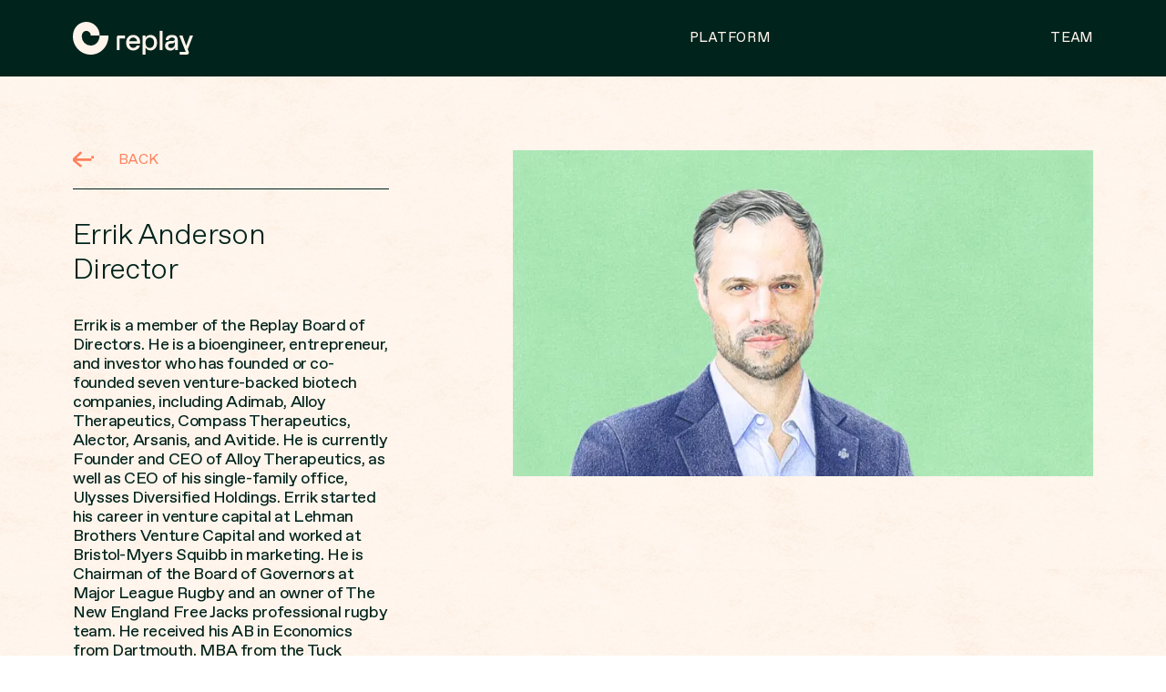

--- FILE ---
content_type: text/html; charset=utf-8
request_url: http://replay.bio/team/errik-anderson
body_size: 11683
content:
<!DOCTYPE html><html lang="en"><head><meta name="viewport" content="width=device-width"/><meta charSet="utf-8"/><link rel="preconnect" href="https://images.ctfassets.net"/><link rel="preconnect" href="https://stream.mux.com"/><link as="font" crossorigin="anonymous" href="/static/ABCFavoritVariable.woff2" rel="preload" type="font/woff2"/><style> @font-face {   font-family: 'ABCFavoritVariable';   src: url('/static/ABCFavoritVariable.woff2') format('woff2'),        url('/static/ABCFavoritVariable.woff') format('woff'); }</style><title>Errik Anderson | Replay</title><meta name="description" content=""/><meta property="og:title" content="Errik Anderson | Replay"/><meta property="og:description" content=""/><meta property="og:type" content="website"/><meta property="og:image" content="https://images.ctfassets.net/g16a9pxiy3in/1V2iIXE5dTBC4SnR1DKUsZ/891ac7401de166dc9bfa2e42edab5a64/Portrait_Errik_Anderson_Light_green_Background.png?fm=jpg&amp;h=630&amp;fit=fill&amp;q=70&amp;w=1200"/><meta property="og:site_name" content="Replay"/><meta name="twitter:card" content="summary_large_image"/><meta name="twitter:title" content="Errik Anderson | Replay"/><meta name="twitter:description" content=""/><meta name="twitter:image" content="https://images.ctfassets.net/g16a9pxiy3in/1V2iIXE5dTBC4SnR1DKUsZ/891ac7401de166dc9bfa2e42edab5a64/Portrait_Errik_Anderson_Light_green_Background.png?fm=jpg&amp;fit=fill&amp;q=70&amp;w=1920"/><link rel="apple-touch-icon" sizes="180x180" href="/apple-touch-icon.png"/><link rel="icon" type="image/png" sizes="32x32" href="/favicon-32x32.png"/><link rel="icon" type="image/png" sizes="16x16" href="/favicon-16x16.png"/><link rel="manifest" href="/site.webmanifest"/><link rel="mask-icon" href="/safari-pinned-tab.svg" color="#00231c"/><meta name="msapplication-TileColor" content="#9F82F5"/><meta name="theme-color" content="#FFF4EB"/><meta name="next-head-count" content="24"/><noscript data-n-css=""></noscript><script defer="" nomodule="" src="/_next/static/chunks/polyfills-5cd94c89d3acac5f.js"></script><script src="/_next/static/chunks/webpack-f8f5fd7c2ed544a5.js" defer=""></script><script src="/_next/static/chunks/framework-a87821de553db91d.js" defer=""></script><script src="/_next/static/chunks/main-ef9379c68abd1065.js" defer=""></script><script src="/_next/static/chunks/pages/_app-351f6c973f8e979a.js" defer=""></script><script src="/_next/static/chunks/554-663436d11032a49b.js" defer=""></script><script src="/_next/static/chunks/826-855bf027e4841ebb.js" defer=""></script><script src="/_next/static/chunks/203-36b4036058f8a5e6.js" defer=""></script><script src="/_next/static/chunks/84-f63b95f3d4edbc2a.js" defer=""></script><script src="/_next/static/chunks/pages/team/%5Bslug%5D-3e38691bb0128884.js" defer=""></script><script src="/_next/static/bxUNKzHCmjkqk8iCjbA6n/_buildManifest.js" defer=""></script><script src="/_next/static/bxUNKzHCmjkqk8iCjbA6n/_ssgManifest.js" defer=""></script><script src="/_next/static/bxUNKzHCmjkqk8iCjbA6n/_middlewareManifest.js" defer=""></script><style data-styled="" data-styled-version="5.3.5">html,body,div,span,applet,object,iframe,h1,h2,h3,h4,h5,h6,p,blockquote,pre,a,abbr,acronym,address,big,cite,code,del,dfn,em,img,ins,kbd,q,s,samp,small,strike,strong,sub,sup,tt,var,b,u,i,center,dl,dt,dd,menu,ol,ul,li,fieldset,form,label,legend,table,caption,tbody,tfoot,thead,tr,th,td,article,aside,canvas,details,embed,figure,figcaption,footer,header,hgroup,main,menu,nav,output,ruby,section,summary,time,mark,audio,video{margin:0;padding:0;border:0;font-size:100%;font:inherit;vertical-align:baseline;}/*!sc*/
article,aside,details,figcaption,figure,footer,header,hgroup,main,menu,nav,section{display:block;}/*!sc*/
*[hidden]{display:none;}/*!sc*/
body{line-height:1;}/*!sc*/
menu,ol,ul{list-style:none;}/*!sc*/
blockquote,q{quotes:none;}/*!sc*/
blockquote:before,blockquote:after,q:before,q:after{content:'';content:none;}/*!sc*/
table{border-collapse:collapse;border-spacing:0;}/*!sc*/
button{-webkit-appearance:none;-moz-appearance:none;appearance:none;background:transparent;border:0;font-family:"ABCFavoritVariable",Helvetica,sans-serif;}/*!sc*/
input{-webkit-appearance:none;border:0;padding:0;}/*!sc*/
body{-webkit-font-smoothing:antialiased;background:#fff;color:#00231C;font-family:"ABCFavoritVariable",Helvetica,sans-serif;}/*!sc*/
data-styled.g2[id="sc-global-iXCPOr1"]{content:"sc-global-iXCPOr1,"}/*!sc*/
.kFHiAS{background:#00231C url('/_next/image?url=%2Fstatic%2Fgreen.jpg&w=750&q=60');background-size:375px 211px;height:100%;left:0;position:absolute;top:0;width:100%;z-index:0;}/*!sc*/
@media screen and (min-width:376px){.kFHiAS{background-image:url('/_next/image?url=%2Fstatic%2Fgreen.jpg&w=828&q=60');background-size:414px 233px;}}/*!sc*/
@media screen and (min-width:701px){.kFHiAS{background-image:url('/_next/image?url=%2Fstatic%2Fgreen.jpg&w=1920&q=60');background-size:960px 540px;}}/*!sc*/
.izssaL{background:#FFF4EB url('/_next/image?url=%2Fstatic%2Fbeige.jpg&w=750&q=60');background-size:375px 211px;height:100%;left:0;position:absolute;top:0;width:100%;z-index:0;}/*!sc*/
@media screen and (min-width:376px){.izssaL{background-image:url('/_next/image?url=%2Fstatic%2Fbeige.jpg&w=828&q=60');background-size:414px 233px;}}/*!sc*/
@media screen and (min-width:701px){.izssaL{background-image:url('/_next/image?url=%2Fstatic%2Fbeige.jpg&w=1920&q=60');background-size:960px 540px;}}/*!sc*/
data-styled.g9[id="sc-1z0vjj-0"]{content:"kFHiAS,izssaL,"}/*!sc*/
.bByVvH{box-sizing:border-box;min-height:100vh;padding:24px;position:relative;}/*!sc*/
@media screen and (min-width:1024px){.bByVvH{padding:80px 60px;}}/*!sc*/
data-styled.g10[id="sc-4u18kq-0"]{content:"bByVvH,"}/*!sc*/
.lhNSZR{position:relative;z-index:2;}/*!sc*/
@media screen and (min-width:1024px){.lhNSZR{display:-webkit-box;display:-webkit-flex;display:-ms-flexbox;display:flex;-webkit-box-pack:justify;-webkit-justify-content:space-between;-ms-flex-pack:justify;justify-content:space-between;}}/*!sc*/
data-styled.g11[id="sc-4u18kq-1"]{content:"lhNSZR,"}/*!sc*/
.jlsTnR{border-bottom:1px solid #00231C;box-sizing:border-box;color:#FF805C;display:block;font-size:0.75rem;font-variation-settings:"wght" 333;line-height:140%;margin-bottom:14px;padding-bottom:12px;padding-left:28px;position:relative;-webkit-text-decoration:none;text-decoration:none;text-transform:uppercase;}/*!sc*/
.jlsTnR svg{fill:#FF805C;height:13px;left:0;position:absolute;top:0;-webkit-transform:scaleX(-1);-ms-transform:scaleX(-1);transform:scaleX(-1);width:15px;}/*!sc*/
@media screen and (min-width:1024px){.jlsTnR{font-size:1rem;margin-bottom:32px;padding-bottom:20px;padding-left:50px;}.jlsTnR svg{height:20px;width:23px;}}/*!sc*/
data-styled.g12[id="sc-4u18kq-2"]{content:"jlsTnR,"}/*!sc*/
.iwoRfg{font-size:0.75rem;font-variation-settings:"wght" 333;-webkit-letter-spacing:0.05em;-moz-letter-spacing:0.05em;-ms-letter-spacing:0.05em;letter-spacing:0.05em;line-height:140%;text-transform:uppercase;margin-top:0;}/*!sc*/
@media screen and (min-width:1024px){.iwoRfg{font-size:1rem;margin-top:32px;}}/*!sc*/
data-styled.g13[id="sc-4u18kq-3"]{content:"iwoRfg,"}/*!sc*/
.enktmD{font-size:1.5rem;font-variation-settings:"wght" 200;-webkit-letter-spacing:-0.02em;-moz-letter-spacing:-0.02em;-ms-letter-spacing:-0.02em;letter-spacing:-0.02em;line-height:110%;}/*!sc*/
@media screen and (min-width:1024px){.enktmD{font-size:2rem;line-height:120%;}}/*!sc*/
@media screen and (min-width:1024px){}/*!sc*/
data-styled.g14[id="sc-4u18kq-4"]{content:"enktmD,"}/*!sc*/
.cchIoF{margin-top:12px;}/*!sc*/
.cchIoF ul,.cchIoF ol,.cchIoF p{font-size:0.75rem;-webkit-letter-spacing:-0.02em;-moz-letter-spacing:-0.02em;-ms-letter-spacing:-0.02em;letter-spacing:-0.02em;line-height:120%;}/*!sc*/
@media screen and (min-width:700px){.cchIoF ul,.cchIoF ol,.cchIoF p{font-size:1rem;}}/*!sc*/
@media screen and (min-width:1024px){.cchIoF ul,.cchIoF ol,.cchIoF p{font-size:1.125rem;}}/*!sc*/
.cchIoF ul strong,.cchIoF ol strong,.cchIoF p strong{font-weight:600;}/*!sc*/
.cchIoF p:first-child em{font-size:1.23rem;font-variation-settings:"wght" 200;-webkit-letter-spacing:-0.02em;-moz-letter-spacing:-0.02em;-ms-letter-spacing:-0.02em;letter-spacing:-0.02em;line-height:120%;}/*!sc*/
@media screen and (min-width:1024px){.cchIoF p:first-child em{font-size:1.75rem;}}/*!sc*/
.cchIoF ul{list-style:circle;margin-left:1.25em;}/*!sc*/
.cchIoF ol{list-style:decimal;margin-left:2em;}/*!sc*/
.cchIoF p + p,.cchIoF p + ul,.cchIoF p + ol,.cchIoF ul + ul,.cchIoF ul + ol,.cchIoF ul + p,.cchIoF ol + ol,.cchIoF ol + ul,.cchIoF ol + p{margin-top:1em;}/*!sc*/
.cchIoF a{color:#00231C;-webkit-text-decoration:underline;text-decoration:underline;}/*!sc*/
.cchIoF h2,.cchIoF h3,.cchIoF h4{font-size:1.25rem;font-variation-settings:"wght" 200;-webkit-letter-spacing:-0.02em;-moz-letter-spacing:-0.02em;-ms-letter-spacing:-0.02em;letter-spacing:-0.02em;line-height:120%;margin-bottom:0.6em;}/*!sc*/
@media screen and (min-width:1024px){.cchIoF h2,.cchIoF h3,.cchIoF h4{font-size:1.75rem;margin-bottom:1.4em;}}/*!sc*/
.cchIoF * + h2,.cchIoF * + h3,.cchIoF * + h4{margin-top:2em;}/*!sc*/
@media screen and (min-width:1024px){.cchIoF{margin-top:32px;}}/*!sc*/
data-styled.g16[id="sc-4u18kq-6"]{content:"cchIoF,"}/*!sc*/
@media screen and (min-width:1024px){.fLvblN{box-sizing:border-box;padding:0 20px;padding:0 20px;width:33.33333333333333%;}}/*!sc*/
data-styled.g18[id="sc-4u18kq-8"]{content:"fLvblN,"}/*!sc*/
.cJTSTC{padding-top:24px;}/*!sc*/
@media screen and (min-width:1024px){.cJTSTC{box-sizing:border-box;margin-bottom:auto;min-height:100vh;padding-top:0;padding:0 20px;position:-webkit-sticky;position:sticky;top:105px;width:58.333333333333336%;}}/*!sc*/
@media screen and (min-width:1920px){.cJTSTC{top:128px;}}/*!sc*/
@media screen and (min-width:2560px){.cJTSTC{top:134px;}}/*!sc*/
data-styled.g19[id="sc-4u18kq-9"]{content:"cJTSTC,"}/*!sc*/
.PukQN{padding-top:56.25%;position:relative;}/*!sc*/
.PukQN img{height:100%;left:0;position:absolute;top:0;width:100%;}/*!sc*/
data-styled.g21[id="sc-4u18kq-11"]{content:"PukQN,"}/*!sc*/
.jdiHdk{background:#00231C;border-bottom:1px solid #FFF4EB;box-sizing:border-box;height:44px;left:0;position:absolute;top:0;width:100%;z-index:1;}/*!sc*/
@media screen and (min-width:700px){.jdiHdk{height:85px;}}/*!sc*/
@media screen and (min-width:1440px){.jdiHdk{height:103px;}}/*!sc*/
@media screen and (min-width:1920px){.jdiHdk{height:108px;}}/*!sc*/
@media screen and (min-width:2560px){.jdiHdk{height:114px;}}/*!sc*/
data-styled.g24[id="sc-foyozf-0"]{content:"jdiHdk,"}/*!sc*/
.itcRjr{height:0;position:fixed;top:0;width:100%;z-index:11;}/*!sc*/
data-styled.g25[id="sc-foyozf-1"]{content:"itcRjr,"}/*!sc*/
@media screen and (min-width:700px){.bODoMe{display:-webkit-box;display:-webkit-flex;display:-ms-flexbox;display:flex;-webkit-box-pack:justify;-webkit-justify-content:space-between;-ms-flex-pack:justify;justify-content:space-between;}}/*!sc*/
.bODoMe a{border-bottom:1px solid rgba(255,244,235,0.3);box-sizing:border-box;color:#FFF4EB;display:block;font-family:"ABCFavoritVariable",Helvetica,sans-serif;font-size:0.75rem;font-weight:333;height:41px;-webkit-letter-spacing:0.05em;-moz-letter-spacing:0.05em;-ms-letter-spacing:0.05em;letter-spacing:0.05em;line-height:41px;outline-offset:-2px;padding:0 54px 0 24px;position:relative;-webkit-text-decoration:none;text-decoration:none;text-transform:uppercase;width:100%;}/*!sc*/
@media screen and (min-width:700px){.bODoMe a{border-bottom:0;font-size:0.9375rem;height:85px;line-height:85px;outline-offset:0;padding:0;}}/*!sc*/
@media screen and (min-width:1440px){.bODoMe a{font-size:1rem;height:103px;line-height:103px;}}/*!sc*/
@media screen and (min-width:1920px){.bODoMe a{font-size:1.25rem;height:108px;line-height:108px;}}/*!sc*/
@media screen and (min-width:2560px){.bODoMe a{font-size:1.5rem;height:114px;line-height:114px;}}/*!sc*/
.bODoMe svg{fill:#FFF4EB;height:14px;position:absolute;right:24px;top:12px;width:16px;}/*!sc*/
@media screen and (min-width:700px){.bODoMe svg{display:none;}}/*!sc*/
data-styled.g26[id="sc-foyozf-2"]{content:"bODoMe,"}/*!sc*/
.jDkGTf{display:block;left:24px;position:absolute;top:12px;visibility:visible;}/*!sc*/
@media screen and (min-width:700px){.jDkGTf{bottom:24px;left:40px;top:24px;}}/*!sc*/
@media screen and (min-width:1024px){.jDkGTf{left:80px;}}/*!sc*/
.jDkGTf svg{fill:#FFF4EB;height:20px;opacity:1;width:74px;}/*!sc*/
@media screen and (min-width:700px){.jDkGTf svg{height:100%;width:auto;}}/*!sc*/
data-styled.g27[id="sc-foyozf-3"]{content:"jDkGTf,"}/*!sc*/
.ecKrzJ{left:0;position:absolute;top:44px;width:100%;-webkit-transform:translateY(-100%);-ms-transform:translateY(-100%);transform:translateY(-100%);-webkit-transition:-webkit-transform 0.4s cubic-bezier(0.390,0.575,0.565,1.000),visibility 0s 0.4s;-webkit-transition:transform 0.4s cubic-bezier(0.390,0.575,0.565,1.000),visibility 0s 0.4s;transition:transform 0.4s cubic-bezier(0.390,0.575,0.565,1.000),visibility 0s 0.4s;visibility:hidden;}/*!sc*/
@media screen and (min-width:700px){.ecKrzJ{left:initial;right:40px;top:85px;-webkit-transform:translateY(-100%);-ms-transform:translateY(-100%);transform:translateY(-100%);-webkit-transition:initial;transition:initial;visibility:visible;z-index:1;width:calc(((5 / 12) * 100%) - 45.6px);}}/*!sc*/
@media screen and (min-width:1024px){.ecKrzJ{right:80px;top:85px;width:calc(((5 / 12) * 100%) - 90px);}}/*!sc*/
@media screen and (min-width:1440px){.ecKrzJ{top:103px;}}/*!sc*/
@media screen and (min-width:1920px){.ecKrzJ{top:108px;}}/*!sc*/
@media screen and (min-width:2560px){.ecKrzJ{top:114px;}}/*!sc*/
data-styled.g28[id="sc-foyozf-4"]{content:"ecKrzJ,"}/*!sc*/
@media screen and (min-width:700px){.fXrwGH{display:none;}}/*!sc*/
data-styled.g29[id="sc-foyozf-5"]{content:"fXrwGH,"}/*!sc*/
.fwHeSG{cursor:pointer;height:44px;position:absolute;right:11px;top:0;width:44px;}/*!sc*/
.fwHeSG span{border:0;-webkit-clip:rect(1px,1px,1px,1px);clip:rect(1px,1px,1px,1px);height:1px;overflow:hidden;padding:0;position:absolute;width:1px;}/*!sc*/
.fwHeSG svg{fill:#FFF4EB;position:absolute;right:13px;top:14px;-webkit-transition:opacity 0.3s;transition:opacity 0.3s;}/*!sc*/
.fwHeSG svg:first-child{height:18px;opacity:1;width:16px;}/*!sc*/
.fwHeSG svg:last-child{height:16px;opacity:0;top:14px;width:16px;}/*!sc*/
@media screen and (min-width:700px){.fwHeSG{display:none;}}/*!sc*/
data-styled.g30[id="sc-foyozf-6"]{content:"fwHeSG,"}/*!sc*/
.kdQFnk{color:#00231C;-webkit-flex:0 1 auto;-ms-flex:0 1 auto;flex:0 1 auto;font-family:"ABCFavoritVariable",Helvetica,sans-serif;font-size:0.75rem;font-weight:333;-webkit-letter-spacing:-0.02em;-moz-letter-spacing:-0.02em;-ms-letter-spacing:-0.02em;letter-spacing:-0.02em;line-height:1.5;width:50%;box-sizing:border-box;}/*!sc*/
@media screen and (min-width:700px){.kdQFnk{font-size:0.875rem;}}/*!sc*/
@media screen and (min-width:1440px){.kdQFnk{font-size:1.125rem;}}/*!sc*/
@media screen and (min-width:1920px){.kdQFnk{font-size:1.25rem;}}/*!sc*/
@media screen and (min-width:2560px){.kdQFnk{font-size:1.5rem;}}/*!sc*/
.sc-41t4zo-0 + .sc-41t4zo-0{padding-left:12px;}/*!sc*/
@media screen and (min-width:700px){.sc-41t4zo-0 + .sc-41t4zo-0{padding-left:10.5px;}}/*!sc*/
@media screen and (min-width:1024px){.sc-41t4zo-0 + .sc-41t4zo-0{padding-left:20px;}}/*!sc*/
.kdQFnk a{color:#00231C;display:block;-webkit-text-decoration:none;text-decoration:none;}/*!sc*/
@media screen and (max-width:1023px){.kdQFnk a{padding:0 0 1.5em;}}/*!sc*/
data-styled.g31[id="sc-41t4zo-0"]{content:"kdQFnk,"}/*!sc*/
.ghGxwJ{font-family:"ABCFavoritVariable",Helvetica,sans-serif;font-size:0.75rem;font-weight:333;-webkit-letter-spacing:0.05em;-moz-letter-spacing:0.05em;-ms-letter-spacing:0.05em;letter-spacing:0.05em;line-height:1.4;margin-bottom:1.5em;text-transform:uppercase;}/*!sc*/
@media screen and (min-width:700px){.ghGxwJ{font-size:0.875rem;}}/*!sc*/
@media screen and (min-width:1024px){.ghGxwJ{margin-bottom:12px;}}/*!sc*/
@media screen and (min-width:1440px){.ghGxwJ{font-size:1.125rem;}}/*!sc*/
@media screen and (min-width:1920px){.ghGxwJ{font-size:1.25rem;}}/*!sc*/
@media screen and (min-width:2560px){.ghGxwJ{font-size:1.5rem;}}/*!sc*/
data-styled.g32[id="sc-41t4zo-1"]{content:"ghGxwJ,"}/*!sc*/
.ecCvKv{border-top:1px solid #00231C;padding:24px;position:relative;}/*!sc*/
@media screen and (min-width:700px){.ecCvKv{display:-webkit-box;display:-webkit-flex;display:-ms-flexbox;display:flex;padding:40px;}}/*!sc*/
@media screen and (min-width:1024px){.ecCvKv{padding:80px 80px 40px;}}/*!sc*/
data-styled.g33[id="sc-41t4zo-2"]{content:"ecCvKv,"}/*!sc*/
.hvzRrQ{position:relative;-webkit-transform:scale(1.1) translate3d(0,0,0);-ms-transform:scale(1.1) translate3d(0,0,0);transform:scale(1.1) translate3d(0,0,0);width:100%;}/*!sc*/
@media screen and (min-width:700px){.hvzRrQ{width:calc(25% - 17.5px);}}/*!sc*/
@media screen and (min-width:1024px){.hvzRrQ{width:calc(25% - 30px);}}/*!sc*/
data-styled.g34[id="sc-41t4zo-3"]{content:"hvzRrQ,"}/*!sc*/
.ikyhTE{position:relative;padding-top:87.91208791208791%;}/*!sc*/
.ikyhTE svg{fill:#00231C;height:100%;left:0;position:absolute;top:0;width:100%;}/*!sc*/
.ikyhTE svg:nth-last-child(2),.ikyhTE svg:nth-last-child(3){display:none;}/*!sc*/
data-styled.g35[id="sc-41t4zo-4"]{content:"ikyhTE,"}/*!sc*/
.gJwXEN{display:-webkit-box;display:-webkit-flex;display:-ms-flexbox;display:flex;-webkit-flex-wrap:wrap;-ms-flex-wrap:wrap;flex-wrap:wrap;-webkit-box-pack:justify;-webkit-justify-content:space-between;-ms-flex-pack:justify;justify-content:space-between;margin:48px auto 0;position:relative;width:100%;}/*!sc*/
@media screen and (min-width:700px){.gJwXEN{margin:0 0 0 auto;width:calc(50% - 10.5px);}}/*!sc*/
@media screen and (min-width:1024px){.gJwXEN{width:calc(50% - 20px);}}/*!sc*/
data-styled.g36[id="sc-41t4zo-5"]{content:"gJwXEN,"}/*!sc*/
.hRrFDx{color:#00231C;-webkit-flex:0 0 auto;-ms-flex:0 0 auto;flex:0 0 auto;font-family:"ABCFavoritVariable",Helvetica,sans-serif;font-size:0.75rem;font-weight:333;-webkit-letter-spacing:0.05em;-moz-letter-spacing:0.05em;-ms-letter-spacing:0.05em;letter-spacing:0.05em;line-height:1.4;padding-top:48px;text-transform:uppercase;width:100%;}/*!sc*/
@media screen and (min-width:700px){.hRrFDx{font-size:0.875rem;margin:auto 0 0;padding-top:32px;}}/*!sc*/
@media screen and (min-width:1440px){.hRrFDx{font-size:1.125rem;padding-top:60px;}}/*!sc*/
@media screen and (min-width:1920px){.hRrFDx{font-size:1.25rem;}}/*!sc*/
@media screen and (min-width:2560px){.hRrFDx{font-size:1.5rem;}}/*!sc*/
.hRrFDx a{color:#00231C;-webkit-text-decoration:none;text-decoration:none;}/*!sc*/
.hRrFDx li{display:inline;}/*!sc*/
.hRrFDx li + li::before{content:' • ';}/*!sc*/
data-styled.g37[id="sc-41t4zo-6"]{content:"hRrFDx,"}/*!sc*/
.gVkAsL{padding-top:44px;}/*!sc*/
@media screen and (min-width:700px){.gVkAsL{padding-top:85px;}}/*!sc*/
@media screen and (min-width:1024px){.gVkAsL{padding-top:85px;}}/*!sc*/
@media screen and (min-width:1440px){.gVkAsL{padding-top:103px;}}/*!sc*/
@media screen and (min-width:1920px){.gVkAsL{padding-top:108px;}}/*!sc*/
@media screen and (min-width:2560px){.gVkAsL{padding-top:114px;}}/*!sc*/
data-styled.g204[id="sc-1my3rjw-0"]{content:"gVkAsL,"}/*!sc*/
</style></head><body><div id="__next"><div class="sc-1my3rjw-0 gVkAsL"><header class="sc-foyozf-1 itcRjr"><div id="header-bar" class="sc-foyozf-0 jdiHdk"><a href="/" class="sc-foyozf-3 jDkGTf"><svg xmlns="http://www.w3.org/2000/svg" viewBox="0 0 202 55"><title>Replay</title><path d="M101.41,48c5.85,0,10.2-3.48,11.21-8.26h-5.28a6.09,6.09,0,0,1-5.93,4c-3.61,0-6.25-2.63-6.82-7h18.25v-4c0-6.16-4.84-10.76-11.43-10.76-7,0-11.92,4.87-11.92,13S94.28,48,101.41,48Zm0-21.74c3.56,0,6,2.5,6.55,6.12H94.63c.62-3.48,3.13-6.12,6.78-6.12Z"></path><path d="M130.36,48c5.93,0,11.12-4.6,11.12-13.12s-5.19-12.86-11.12-12.86a9.47,9.47,0,0,0-8.27,4.51H122a25.78,25.78,0,0,0,.09-2.59v-1.2h-4.84V54.91h4.84V46.25c0-.93,0-1.69-.09-2.72h.09A9.26,9.26,0,0,0,130.36,48ZM129.12,26.3c4.4,0,7.31,3.44,7.31,8.62s-2.91,8.92-7.31,8.88S122,39.87,122,34.87C122,30.14,124.64,26.35,129.12,26.3Z"></path><path d="M150.64,15.07H145.8V47.32h4.84Z"></path><path d="M179.31,50.49v4.42h12.18a3.26,3.26,0,0,0,3.12-4.68L192.94,46,202,22.78h-5.37l-6.2,17.49L184.1,22.78h-5.41l11,27.71Z"></path><path d="M155.88,30.72h4.85c.31-2.77,2.46-4.42,5.77-4.42,2.82,0,4.75,1.25,4.75,3.22,0,1.61-1.1,2.59-4.71,2.59H164.6c-5.77,0-9.64,2.37-9.64,7.77,0,5.68,4.09,8.27,8.89,8.27,3.57,0,6.61-1.61,7.8-5v4.25h4.58V31c0-5.19-2.47-9-9.74-9s-10.26,3.58-10.61,8.67Zm15.5,2.37v2.82c0,5.54-2.95,8-6.73,8-3.3,0-4.63-2-4.63-4s1.15-3.48,4.67-3.48h.71c3.39,0,5.5-1.21,5.94-3.31h0Z"></path><path d="M87.71,22.78v4.93H78.53V47.33H73.67V26.65a3.84,3.84,0,0,1,3.82-3.87Z"></path><path d="M59.86,22.78h-15c0,10.22-6.67,17-14.94,17A15.15,15.15,0,0,1,15,24.38c0-5.79,3.35-9,7.48-9.19s7.48,3.4,7.48,7.59h15A22.62,22.62,0,0,0,22.45,0C10.05,0,0,10.2,0,24.38,0,41.39,13.41,55,30,55S59.86,41.39,59.86,22.78Z"></path></svg></a><button aria-controls="nav-menu" aria-expanded="false" class="sc-foyozf-6 fwHeSG"><svg role="presentation" xmlns="http://www.w3.org/2000/svg" viewBox="0 0 18 16"><path d="M18,8H0v2.28H18Z"></path><path d="M15.74,2.28H0V4.55H15.74Z"></path><path d="M18,13.72H0V16H18Z"></path><path d="M18,0H15.74V2.28H18Z"></path></svg><span>Toggle</span><span id="nav-menu-label">Menu</span><svg role="presentation" xmlns="http://www.w3.org/2000/svg" viewBox="0 0 13 14"><polygon points="0 12.71 11.69 1.28 13 2.56 1.31 13.99 0 12.71"></polygon><path d="M0,2.57H0L11.69,14,13,12.72,2.67,2.61,1.31,3.84Z"></path><polygon points="1.31 1.28 2.62 0 3.93 1.28 2.62 2.56 1.31 1.28"></polygon></svg></button></div><nav aria-labelledby="nav-menu-label" id="nav-menu" size="2" class="sc-foyozf-4 ecKrzJ"><div class="sc-foyozf-5 fXrwGH"><div role="presentation" class="sc-1z0vjj-0 kFHiAS"></div></div><ul class="sc-foyozf-2 bODoMe"><li><a href="/platforms">Platform<!-- --><svg role="presentation" viewBox="0 0 25 20"><path d="M25,9l-9-8.5l-2,2L21,9H3v3h18l-7,5.5l2,2l9-7.5V9z"></path><rect y="6" width="3" height="3"></rect></svg></a></li><li><a href="/team">Team<!-- --><svg role="presentation" viewBox="0 0 25 20"><path d="M25,9l-9-8.5l-2,2L21,9H3v3h18l-7,5.5l2,2l9-7.5V9z"></path><rect y="6" width="3" height="3"></rect></svg></a></li></ul></nav></header><div class="sc-4u18kq-0 bByVvH"><div class="sc-4u18kq-1 lhNSZR"><div class="sc-4u18kq-8 fLvblN"><a href="/team#list" class="sc-4u18kq-2 jlsTnR"><svg role="presentation" viewBox="0 0 25 20"><path d="M25,9l-9-8.5l-2,2L21,9H3v3h18l-7,5.5l2,2l9-7.5V9z"></path><rect y="6" width="3" height="3"></rect></svg> <!-- -->Back<!-- --></a><h1 class="sc-4u18kq-4 enktmD">Errik Anderson<!-- --><br/>
<!-- -->Director<!-- --></h1><div class="sc-4u18kq-3 iwoRfg"><ul></ul></div><div class="sc-4u18kq-6 cchIoF"><p>Errik is a member of the Replay Board of Directors. He is a bioengineer, entrepreneur, and investor who has founded or co-founded seven venture-backed biotech companies, including Adimab, Alloy Therapeutics, Compass Therapeutics, Alector, Arsanis, and Avitide. He is currently Founder and CEO of Alloy Therapeutics, as well as CEO of his single-family office, Ulysses Diversified Holdings. Errik started his career in venture capital at Lehman Brothers Venture Capital and worked at Bristol-Myers Squibb in marketing. He is Chairman of the Board of Governors at Major League Rugby and an owner of The New England Free Jacks professional rugby team. He received his AB in Economics from Dartmouth, MBA from the Tuck School of Business (where he graduated as a Tuck Scholar), and studied Bioengineering as a graduate student at Thayer School of Engineering.<!-- --></p></div></div><div class="sc-4u18kq-9 cJTSTC"><div class="sc-4u18kq-11 PukQN"><picture><img alt="" style="opacity:0;transition:opacity 0.3s" src="[data-uri]"/></picture></div></div></div><div role="presentation" class="sc-1z0vjj-0 izssaL"></div></div><footer class="sc-41t4zo-2 ecCvKv"><div role="presentation" class="sc-1z0vjj-0 izssaL"></div><div role="presentation" class="sc-41t4zo-3 hvzRrQ"><div class="sc-41t4zo-4 ikyhTE"><svg role="presentation" xmlns="http://www.w3.org/2000/svg" viewBox="0 0 290 252"><path d="M42.87,105.11a20,20,0,0,1-5.8.86H.85a.85.85,0,0,0,0,1.7H37.06a20,20,0,0,1,5.8.85,20,20,0,0,0,5.8.85H74.87a2.56,2.56,0,0,0,0-5.11H48.66a20.35,20.35,0,0,0-5.8.85Z"></path><path d="M43.19,115.16a20.31,20.31,0,0,1-5.69,1.42l-36,3.56a.85.85,0,0,0,.17,1.7l36-3.56a20.56,20.56,0,0,1,5.86.28,20.19,20.19,0,0,0,5.86.29l26.1-2.58a2.56,2.56,0,0,0-.51-5.1l-26.1,2.58a20,20,0,0,0-5.69,1.42Z"></path><path d="M44.5,125.1a20.51,20.51,0,0,1-5.53,2L3.46,134.14a.87.87,0,0,0-.67,1,.85.85,0,0,0,1,.67l35.51-7.07a20.21,20.21,0,0,1,5.86-.29,20.57,20.57,0,0,0,5.86-.3L76.74,123a2.55,2.55,0,1,0-1-5L50,123.15a19.74,19.74,0,0,0-5.53,2Z"></path><path d="M46.78,134.88a20.57,20.57,0,0,1-5.3,2.5L6.83,147.91a.85.85,0,1,0,.49,1.63L42,139a20.39,20.39,0,0,1,5.8-.88,19.69,19.69,0,0,0,5.8-.87l25.1-7.63a2.56,2.56,0,0,0-1.49-4.9l-25.1,7.63A20,20,0,0,0,46.78,134.88Z"></path><path d="M50,144.38a20.56,20.56,0,0,1-5,3L11.51,161.27a.86.86,0,0,0-.46,1.11.85.85,0,0,0,1.11.46L45.62,149a19.66,19.66,0,0,1,5.69-1.43A20.58,20.58,0,0,0,57,146.11l24.23-10.05a2.56,2.56,0,0,0-2-4.73L55,141.38a20.72,20.72,0,0,0-5,3Z"></path><path d="M54.14,153.53A20.11,20.11,0,0,1,49.42,157L17.49,174.11a.86.86,0,0,0-.35,1.16.85.85,0,0,0,1.15.35l31.94-17.08a20.09,20.09,0,0,1,5.51-2,20.37,20.37,0,0,0,5.52-2l23.12-12.38A2.56,2.56,0,0,0,82,137.66L58.85,150A20.21,20.21,0,0,0,54.14,153.53Z"></path><path d="M59.14,162.23a20.14,20.14,0,0,1-4.35,3.94L24.68,186.31a.85.85,0,0,0,.95,1.42l30.1-20.15a20.62,20.62,0,0,1,5.3-2.51,20.69,20.69,0,0,0,5.31-2.52L88.14,148a2.56,2.56,0,0,0-2.84-4.25L63.5,158.29A20.17,20.17,0,0,0,59.14,162.23Z"></path><path d="M65,170.38A19.93,19.93,0,0,1,61,174.73l-28,23a.85.85,0,0,0,1.08,1.32l28-23a20.11,20.11,0,0,1,5-3,19.54,19.54,0,0,0,5-3l20.27-16.66a2.56,2.56,0,0,0-3.25-4L69,166a20,20,0,0,0-4,4.36Z"></path><path d="M71.6,177.93a20.21,20.21,0,0,1-3.49,4.71L42.5,208.28a.85.85,0,0,0,0,1.2.86.86,0,0,0,1.21,0l25.6-25.64a20,20,0,0,1,4.7-3.5,19.71,19.71,0,0,0,4.7-3.5l18.54-18.57a2.56,2.56,0,0,0-3.61-3.62L75.1,173.22A19.83,19.83,0,0,0,71.6,177.93Z"></path><path d="M78.91,184.8a20,20,0,0,1-3,5l-23,28a.85.85,0,0,0,.12,1.2.86.86,0,0,0,1.2-.11l23-28a19.93,19.93,0,0,1,4.35-4A20.37,20.37,0,0,0,85.9,183l16.64-20.3a2.56,2.56,0,1,0-4-3.25L82,179.78a20.11,20.11,0,0,0-3,5Z"></path><path d="M86.87,190.9a21,21,0,0,1-2.51,5.31L64.25,226.35a.86.86,0,0,0,.23,1.19.85.85,0,0,0,1.18-.24l20.11-30.14a20.24,20.24,0,0,1,3.94-4.37,20.15,20.15,0,0,0,3.93-4.36l14.57-21.83a2.56,2.56,0,1,0-4.25-2.84L89.39,185.59A20.38,20.38,0,0,0,86.87,190.9Z"></path><path d="M95.37,196.22a20.47,20.47,0,0,1-2,5.52l-17.06,32a.84.84,0,0,0,.35,1.16.86.86,0,0,0,1.16-.36l17.06-32a19.91,19.91,0,0,1,3.49-4.72,20.15,20.15,0,0,0,3.48-4.72L114.24,170a2.56,2.56,0,1,0-4.52-2.41L97.36,190.69A20.56,20.56,0,0,0,95.37,196.22Z"></path><path d="M104.37,200.65a20.39,20.39,0,0,1-1.43,5.7l-13.85,33.5a.85.85,0,0,0,.46,1.11.84.84,0,0,0,1.11-.46L104.52,207a20.1,20.1,0,0,1,3-5,20.78,20.78,0,0,0,3-5l10-24.26a2.56,2.56,0,0,0-4.73-2l-10,24.26a19.41,19.41,0,0,0-1.43,5.7Z"></path><path d="M113.75,204.18a19.76,19.76,0,0,1-.87,5.81l-10.51,34.7a.84.84,0,0,0,.56,1.06.86.86,0,0,0,1.07-.57l10.51-34.7a19.85,19.85,0,0,1,2.5-5.31,20.16,20.16,0,0,0,2.5-5.31l7.62-25.13a2.56,2.56,0,0,0-4.89-1.49l-7.62,25.13A20.8,20.8,0,0,0,113.75,204.18Z"></path><path d="M123.43,206.78a20.28,20.28,0,0,1-.29,5.87l-7.06,35.56a.85.85,0,0,0,1.67.33L124.82,213a19.91,19.91,0,0,1,2-5.54,20.51,20.51,0,0,0,2-5.53l5.11-25.76a2.55,2.55,0,1,0-5-1l-5.12,25.75a20.64,20.64,0,0,0-.29,5.87Z"></path><path d="M133.33,208.42a20.28,20.28,0,0,1,.29,5.87l-3.56,36.08a.85.85,0,1,0,1.7.17l3.56-36.08a20.42,20.42,0,0,1,1.41-5.71,20,20,0,0,0,1.42-5.7l2.58-26.13a2.56,2.56,0,0,0-5.09-.51l-2.58,26.14a20.21,20.21,0,0,0,.29,5.86Z"></path><path d="M143.33,209.08a20.08,20.08,0,0,1,.85,5.81v36.26a.85.85,0,0,0,.86.85.84.84,0,0,0,.84-.85V214.89a20.09,20.09,0,0,1,.86-5.81,20.37,20.37,0,0,0,.85-5.81V177a2.56,2.56,0,0,0-5.11,0v26.25A20.37,20.37,0,0,0,143.33,209.08Z"></path><path d="M153.35,208.75a20.37,20.37,0,0,1,1.42,5.7l3.55,36.08a.85.85,0,1,0,1.7-.16l-3.55-36.08a20.26,20.26,0,0,1,.28-5.87,20.26,20.26,0,0,0,.28-5.87l-2.57-26.13a2.56,2.56,0,1,0-5.09.51l2.57,26.13a20.29,20.29,0,0,0,1.42,5.7Z"></path><path d="M163.29,207.43a20.24,20.24,0,0,1,2,5.54l7.07,35.56a.85.85,0,0,0,1.67-.33l-7.06-35.56a20.28,20.28,0,0,1-.29-5.87,20.28,20.28,0,0,0-.3-5.87l-5.11-25.75a2.55,2.55,0,1,0-5,1l5.11,25.76a20.2,20.2,0,0,0,2,5.53Z"></path><path d="M173.05,205.17a20.81,20.81,0,0,1,2.5,5.31l10.51,34.69a.85.85,0,1,0,1.63-.49L177.18,210a20.39,20.39,0,0,1-.87-5.81,19.7,19.7,0,0,0-.88-5.8l-7.61-25.14a2.56,2.56,0,0,0-4.89,1.49l7.61,25.14A20.19,20.19,0,0,0,173.05,205.17Z"></path><path d="M182.54,201.94a20.46,20.46,0,0,1,3,5l13.86,33.5a.84.84,0,0,0,1.11.46.85.85,0,0,0,.46-1.11l-13.86-33.5a19.71,19.71,0,0,1-1.42-5.7,20.74,20.74,0,0,0-1.43-5.7l-10-24.26a2.56,2.56,0,1,0-4.72,2l10,24.25a20.91,20.91,0,0,0,3,5Z"></path><path d="M191.68,197.78a19.91,19.91,0,0,1,3.49,4.72l17.06,32a.87.87,0,0,0,1.16.35.86.86,0,0,0,.35-1.16l-17.06-32a20.49,20.49,0,0,1-2-5.52,20.23,20.23,0,0,0-2-5.52l-12.36-23.16a2.56,2.56,0,0,0-4.52,2.41l12.37,23.16A20.15,20.15,0,0,0,191.68,197.78Z"></path><path d="M200.36,192.77a20,20,0,0,1,3.94,4.37l20.11,30.14a.85.85,0,1,0,1.42-.94l-20.12-30.15a20.68,20.68,0,0,1-2.51-5.31,20.54,20.54,0,0,0-2.52-5.31l-14.57-21.83a2.56,2.56,0,1,0-4.25,2.84l14.57,21.83A20.38,20.38,0,0,0,200.36,192.77Z"></path><path d="M208.51,186.92a20.42,20.42,0,0,1,4.35,4l23,28a.85.85,0,0,0,1.2.12.86.86,0,0,0,.12-1.21l-23-28a20,20,0,0,1-3-5,20.05,20.05,0,0,0-3-5l-16.64-20.29a2.56,2.56,0,1,0-4,3.25L204.18,183a19.88,19.88,0,0,0,4.34,3.95Z"></path><path d="M216.05,180.3a20.26,20.26,0,0,1,4.7,3.5l25.6,25.64a.86.86,0,0,0,1.21,0,.85.85,0,0,0,0-1.2L222,182.6a20.06,20.06,0,0,1-3.49-4.71,20.53,20.53,0,0,0-3.5-4.71l-18.54-18.56a2.55,2.55,0,0,0-3.61,3.61l18.54,18.57A19.58,19.58,0,0,0,216.05,180.3Z"></path><path d="M222.9,173a20.29,20.29,0,0,1,5,3l28,23a.85.85,0,1,0,1.08-1.32l-28-23a19.91,19.91,0,0,1-3.94-4.35,20.38,20.38,0,0,0-3.94-4.35l-20.27-16.66a2.56,2.56,0,0,0-3.25,4l20.27,16.66a19.82,19.82,0,0,0,5,3Z"></path><path d="M229,165a20.47,20.47,0,0,1,5.3,2.52l30.11,20.14a.85.85,0,1,0,.94-1.42l-30.1-20.14a20.43,20.43,0,0,1-4.36-3.94,19.89,19.89,0,0,0-4.35-3.94l-21.81-14.59a2.55,2.55,0,1,0-2.83,4.25l21.8,14.6A20.32,20.32,0,0,0,229,165Z"></path><path d="M234.29,156.48a20,20,0,0,1,5.52,2l31.93,17.09a.86.86,0,0,0,.8-1.52L240.61,157a19.66,19.66,0,0,1-4.71-3.49,20.3,20.3,0,0,0-4.71-3.48l-23.13-12.39a2.56,2.56,0,0,0-2.41,4.52l23.13,12.38A20.09,20.09,0,0,0,234.29,156.48Z"></path><path d="M238.73,147.48a20.74,20.74,0,0,1,5.7,1.43l33.45,13.88a.85.85,0,0,0,.65-1.58l-33.45-13.87a20.59,20.59,0,0,1-5-3,20.26,20.26,0,0,0-5-3l-24.22-10.05a2.56,2.56,0,0,0-2,4.73l24.22,10a19.72,19.72,0,0,0,5.7,1.43Z"></path><path d="M242.26,138.08a19.61,19.61,0,0,1,5.8.88l34.65,10.52a.85.85,0,0,0,1.07-.56.86.86,0,0,0-.57-1.07l-34.65-10.52a20,20,0,0,1-5.3-2.51,20.51,20.51,0,0,0-5.31-2.51l-25.09-7.63a2.56,2.56,0,0,0-1.49,4.9l25.1,7.63A20.25,20.25,0,0,0,242.26,138.08Z"></path><path d="M244.86,128.39a20.55,20.55,0,0,1,5.86.29l35.51,7.08a.88.88,0,0,0,1-.68.86.86,0,0,0-.68-1L251.05,127a20.32,20.32,0,0,1-5.53-2,20.44,20.44,0,0,0-5.52-2l-25.72-5.12a2.55,2.55,0,0,0-1,5L239,128.07a20.48,20.48,0,0,0,5.85.3Z"></path><path d="M246.49,118.49a20.21,20.21,0,0,1,5.86-.28l36,3.56a.86.86,0,0,0,.94-.77.87.87,0,0,0-.77-.94l-36-3.56a20,20,0,0,1-5.7-1.41,19.89,19.89,0,0,0-5.69-1.42L215,111.09a2.56,2.56,0,0,0-.51,5.09l26.1,2.58a20.19,20.19,0,0,0,5.86-.28Z"></path><path d="M247.14,108.47a20,20,0,0,1,5.8-.85h36.21a.85.85,0,0,0,0-1.7H252.94a20,20,0,0,1-5.8-.86,20.35,20.35,0,0,0-5.8-.85H215.13a2.56,2.56,0,1,0,0,5.11h26.21A20,20,0,0,0,247.14,108.47Z"></path><path d="M44.41,92.68a20.48,20.48,0,0,1-5.85-.29L3.05,85.31A.87.87,0,0,0,2,86a.85.85,0,0,0,.67,1l35.52,7.07a20.13,20.13,0,0,1,5.52,2,20.63,20.63,0,0,0,5.53,2L75,103.14a2.56,2.56,0,0,0,1-5L50.27,93a20.53,20.53,0,0,0-5.86-.3Z"></path><path d="M48.36,80.79a20.32,20.32,0,0,1-5.69-1.43L9.22,65.48a.85.85,0,0,0-1.11.46.85.85,0,0,0,.46,1.11L42,80.92a20.38,20.38,0,0,1,5,3,21,21,0,0,0,5,3L76.32,97a2.56,2.56,0,0,0,2-4.73l-24.23-10A19.59,19.59,0,0,0,48.36,80.79Z"></path><path d="M54.55,69.9a20.47,20.47,0,0,1-5.3-2.52L19.14,47.24a.85.85,0,0,0-.94,1.42L48.3,68.8a20.43,20.43,0,0,1,4.36,3.94A20.19,20.19,0,0,0,57,76.68l21.8,14.59A2.55,2.55,0,1,0,81.65,87l-21.8-14.6A20.32,20.32,0,0,0,54.55,69.9Z"></path><path d="M62.75,60.44A20,20,0,0,1,58,56.94L32.43,31.29a.85.85,0,1,0-1.2,1.21l25.6,25.64a20,20,0,0,1,3.49,4.7,20.32,20.32,0,0,0,3.5,4.71L82.36,86.12A2.56,2.56,0,0,0,86,82.5L67.43,63.93a19.84,19.84,0,0,0-4.7-3.5Z"></path><path d="M72.62,52.75a20.24,20.24,0,0,1-3.94-4.37L48.57,18.25A.85.85,0,0,0,47.39,18a.86.86,0,0,0-.23,1.19L67.27,49.34a20.68,20.68,0,0,1,2.51,5.31A20.54,20.54,0,0,0,72.3,60L86.87,81.79A2.56,2.56,0,1,0,91.12,79L76.55,57.12a20.38,20.38,0,0,0-3.93-4.36Z"></path><path d="M83.8,47.15a20.78,20.78,0,0,1-3-5L66.94,8.6a.86.86,0,0,0-1.11-.46.85.85,0,0,0-.46,1.11L79.22,42.76a20.05,20.05,0,0,1,1.43,5.7,20.39,20.39,0,0,0,1.43,5.7l10,24.26a2.56,2.56,0,1,0,4.73-2L86.8,52.2a20.22,20.22,0,0,0-3-5Z"></path><path d="M95.87,43.82a20.57,20.57,0,0,1-2-5.54L86.84,2.72a.86.86,0,0,0-1.68.33l7.06,35.56a20.28,20.28,0,0,1,.3,5.87,20.19,20.19,0,0,0,.29,5.86L97.93,76.1a2.55,2.55,0,1,0,5-1L97.82,49.35a20.06,20.06,0,0,0-2-5.53Z"></path><path d="M108.34,42.93a20.37,20.37,0,0,1-.85-5.81V.85a.85.85,0,1,0-1.7,0V37.11a20.08,20.08,0,0,1-.85,5.81,20.35,20.35,0,0,0-.85,5.8V75a2.55,2.55,0,0,0,5.1,0V48.72a20,20,0,0,0-.85-5.8Z"></path><path d="M120.75,44.48a20.55,20.55,0,0,1,.3-5.86l7.06-35.57a.85.85,0,0,0-.67-1,.86.86,0,0,0-1,.67l-7.06,35.56a19.91,19.91,0,0,1-2,5.54,20.63,20.63,0,0,0-2,5.53l-5.11,25.76a2.55,2.55,0,1,0,5,1l5.12-25.76a20.62,20.62,0,0,0,.29-5.87Z"></path><path d="M132.62,48.43a20.65,20.65,0,0,1,1.43-5.7L147.9,9.22a.85.85,0,1,0-1.56-.65L132.48,42.08a20.28,20.28,0,0,1-3,5,20.22,20.22,0,0,0-3,5l-10,24.26a2.56,2.56,0,1,0,4.72,2l10-24.25a19.8,19.8,0,0,0,1.43-5.7Z"></path><path d="M143.5,54.62A21,21,0,0,1,146,49.31l20.12-30.14a.87.87,0,0,0-.24-1.19.85.85,0,0,0-1.18.24L144.6,48.37a20.38,20.38,0,0,1-3.93,4.36,19.94,19.94,0,0,0-3.94,4.36L122.16,78.92a2.56,2.56,0,1,0,4.25,2.84L141,59.93A20.38,20.38,0,0,0,143.5,54.62Z"></path><path d="M153,62.84a20.21,20.21,0,0,1,3.49-4.71l25.61-25.64a.85.85,0,0,0-1.21-1.2l-25.6,25.64a20.33,20.33,0,0,1-4.7,3.5,19.71,19.71,0,0,0-4.7,3.5L127.31,82.49a2.56,2.56,0,0,0,3.61,3.62l18.54-18.56A19.83,19.83,0,0,0,153,62.84Z"></path><path d="M160.63,72.73A20.17,20.17,0,0,1,165,68.79L195.1,48.65a.86.86,0,0,0,.23-1.19.85.85,0,0,0-1.18-.23l-30.1,20.14a20.38,20.38,0,0,1-5.31,2.52,20.63,20.63,0,0,0-5.3,2.52L131.64,87a2.56,2.56,0,0,0,2.84,4.26l21.8-14.6A20.07,20.07,0,0,0,160.63,72.73Z"></path><path d="M166.23,83.92a20.59,20.59,0,0,1,5-3L204.72,67a.85.85,0,0,0-.65-1.57L170.62,79.33a19.74,19.74,0,0,1-5.7,1.44,20.32,20.32,0,0,0-5.69,1.43L135,92.25A2.56,2.56,0,0,0,137,97l24.22-10a20.38,20.38,0,0,0,5-3Z"></path><path d="M169.55,96a20.2,20.2,0,0,1,5.53-2L210.59,87a.86.86,0,1,0-.33-1.68l-35.51,7.07a20.21,20.21,0,0,1-5.86.3,20.12,20.12,0,0,0-5.85.29l-25.73,5.12a2.56,2.56,0,0,0,1,5L164,98a20.13,20.13,0,0,0,5.52-2Z"></path><path d="M170.45,108.5a20,20,0,0,1,5.8-.86h36.21a.85.85,0,0,0,0-1.7H176.25a20,20,0,0,1-5.8-.85,20,20,0,0,0-5.8-.85H138.43a2.56,2.56,0,0,0,0,5.11h26.22A20.35,20.35,0,0,0,170.45,108.5Z"></path></svg></div></div><div class="sc-41t4zo-5 gJwXEN"><div class="sc-41t4zo-0 kdQFnk"><div class="sc-41t4zo-1 ghGxwJ">Contact</div><p>Replay Holdings, Inc.<!-- --><br/>
<!-- -->5555 Oberlin Drive, Suite 120<!-- --><br/>
<!-- -->San Diego, CA 92121
info@replay.bio<!-- --></p></div><ul class="sc-41t4zo-6 hRrFDx"><li><a href="/privacy-notice">Privacy Notice</a></li><li><a href="/terms-conditions">Terms &amp; Conditions</a></li><li>©Replay <!-- -->2026<!-- --></li></ul></div></footer></div></div><script id="__NEXT_DATA__" type="application/json">{"props":{"pageProps":{"navFooter":{"contact":"Replay Holdings, Inc.  \n5555 Oberlin Drive, Suite 120  \nSan Diego, CA 92121\ninfo@replay.bio","links":[],"linksBottom":[{"id":"4gzez3rLwohfsVLbOrfAVx","label":"Privacy Notice","url":"/privacy-notice"},{"id":"VA9Co9mmxdq4yst1BmLoU","label":"Terms \u0026 Conditions","url":"/terms-conditions"}]},"navHeader":{"links":[{"id":"3EwZNTuLMMigK9MSTng66u","label":"Platform","url":"/platforms"},{"id":"6Xi5k9Yw8gWDvRJpI9PhB9","label":"Team","url":"/team"}]},"page":{"title":"Team","slug":"team","type":"TEAM","content":"Replay has assembled a team of industry leaders, entrepreneurs, and scientists dedicated to creating gene therapies for patients of rare genetic disease","seoTitle":"Team | Replay","seoDescription":"Replay has assembled a talented, hard-working team of industry leaders, entrepreneurs, and scientists who are dedicated to creating gene therapies for patients of rare genomic disease","modules":[{"internalTitle":"Team Hero","type":"TEAM_HERO","content":"Replay has assembled a team of industry leaders, entrepreneurs, and scientists dedicated to creating gene therapies for patients of rare genetic disease.","hasIcon":false,"id":"14180vPsVdbqGM0l6pcO0z"}]},"teamMember":{"slug":"errik-anderson","firstName":"Errik","lastName":"Anderson","title":"Director","copy":"Errik is a member of the Replay Board of Directors. He is a bioengineer, entrepreneur, and investor who has founded or co-founded seven venture-backed biotech companies, including Adimab, Alloy Therapeutics, Compass Therapeutics, Alector, Arsanis, and Avitide. He is currently Founder and CEO of Alloy Therapeutics, as well as CEO of his single-family office, Ulysses Diversified Holdings. Errik started his career in venture capital at Lehman Brothers Venture Capital and worked at Bristol-Myers Squibb in marketing. He is Chairman of the Board of Governors at Major League Rugby and an owner of The New England Free Jacks professional rugby team. He received his AB in Economics from Dartmouth, MBA from the Tuck School of Business (where he graduated as a Tuck Scholar), and studied Bioengineering as a graduate student at Thayer School of Engineering.\n","category":"board","categories":["board"],"id":"7cadoo7WRrt344uSrhBL82","url":"/team/board/errik-anderson","image":{"title":"Portrait Errik Anderson Light green Background","file":{"url":"//images.ctfassets.net/g16a9pxiy3in/1V2iIXE5dTBC4SnR1DKUsZ/891ac7401de166dc9bfa2e42edab5a64/Portrait_Errik_Anderson_Light_green_Background.png","details":{"size":7046600,"image":{"width":2560,"height":1440}},"fileName":"Portrait Errik Anderson_Light green_Background.png","contentType":"image/png"}}}},"__N_SSG":true},"page":"/team/[slug]","query":{"slug":"errik-anderson"},"buildId":"bxUNKzHCmjkqk8iCjbA6n","runtimeConfig":{"CONTENTFUL_ENVIRONMENT":"master","CONTENTFUL_SPACE":"g16a9pxiy3in","CONTENTFUL_TOKEN":"tHH4flTXJtpStub-4vHECvrlD52yDhkQ9mZCw-JGBGc","GTM_ID":"GTM-K72TNMJ","NEXT_FALLBACK":"blocking","NEXT_REVALIDATE":"1800"},"isFallback":false,"gsp":true,"scriptLoader":[]}</script><script defer src="https://static.cloudflareinsights.com/beacon.min.js/vcd15cbe7772f49c399c6a5babf22c1241717689176015" integrity="sha512-ZpsOmlRQV6y907TI0dKBHq9Md29nnaEIPlkf84rnaERnq6zvWvPUqr2ft8M1aS28oN72PdrCzSjY4U6VaAw1EQ==" data-cf-beacon='{"version":"2024.11.0","token":"6abaa5479cc941aa9e2096bccb00de6f","r":1,"server_timing":{"name":{"cfCacheStatus":true,"cfEdge":true,"cfExtPri":true,"cfL4":true,"cfOrigin":true,"cfSpeedBrain":true},"location_startswith":null}}' crossorigin="anonymous"></script>
</body></html>

--- FILE ---
content_type: application/javascript; charset=UTF-8
request_url: http://replay.bio/_next/static/chunks/203-36b4036058f8a5e6.js
body_size: 4238
content:
"use strict";(self.webpackChunk_N_E=self.webpackChunk_N_E||[]).push([[203],{6236:function(e,t,i){var n,r;i.d(t,{G:function(){return n},P:function(){return r}}),function(e){e.Modules="MODULES",e.Text="TEXT"}(n||(n={})),function(e){e.AboutBanner="ABOUT_BANNER",e.AccordionTabsSection="ACCORDION_TABS",e.CarouselMobile="CAROUSEL_MOBILE",e.CarouselTabsSection="CAROUSEL_TABS",e.Founders="FOUNDERS",e.HomeHero="HOME_HERO",e.HomeTabs="HOME_TABS",e.JoinReplay="JOIN_REPLAY",e.LatestNews="LATEST_NEWS",e.ModelBanner="MODEL_BANNER",e.ModelHero="MODEL_HERO",e.PlatformHero="PLATFORM_HERO",e.ProductDetails="PRODUCT_DETAILS",e.ProductHero="PRODUCT_HERO",e.ProductHeroDark="PRODUCT_HERO_DARK",e.ProductPipeline="PRODUCT_PIPELINE",e.SpacerBorderSmall="SPACER_BORDER_SMALL",e.SpacerBorderMedium="SPACER_BORDER_MEDIUM",e.SpacerBorderLarge="SPACER_BORDER_LARGE",e.SpacerSmall="SPACER_SMALL",e.SpacerMedium="SPACER_MEDIUM",e.SpacerLarge="SPACER_LARGE",e.TeamHero="TEAM_HERO"}(r||(r={}))},9102:function(e,t,i){i.d(t,{Z:function(){return s}});var n=i(9008),r=i.n(n),o=i(9190),a=i(9516),c=i(5893),s=function(e){var t=e.description,i=e.image,n=e.title,s=e.url,d=i?"https:".concat((0,a.Z)({fm:"jpg",height:630,src:i.file.url,type:"CONTENTFUL",width:1200})):"",p=i?"https:".concat((0,a.Z)({fm:"jpg",src:i.file.url,type:"CONTENTFUL",width:1920})):"";return(0,c.jsxs)(r(),{children:[(0,c.jsx)("title",{children:n||o.i2},"title"),(0,c.jsx)("meta",{name:"description",content:t||""},"description"),(0,c.jsx)("meta",{property:"og:title",content:n||o.i2},"ogtitle"),(0,c.jsx)("meta",{property:"og:description",content:t||""},"ogdescription"),(0,c.jsx)("meta",{property:"og:type",content:"website"},"ogtype"),(0,c.jsx)("meta",{property:"og:image",content:d},"ogimage"),s&&(0,c.jsx)("meta",{property:"og:url",content:s},"ogurl"),(0,c.jsx)("meta",{property:"og:site_name",content:o.px},"site-name"),(0,c.jsx)("meta",{name:"twitter:card",content:"summary_large_image"},"twitter-card"),o.OX&&(0,c.jsx)("meta",{name:"twitter:site",content:"@".concat(o.OX)},"twitter-site"),o.OX&&(0,c.jsx)("meta",{name:"twitter:creator",content:"@".concat(o.OX)},"twitter-creator"),(0,c.jsx)("meta",{name:"twitter:title",content:n||o.i2},"twitter-title"),(0,c.jsx)("meta",{name:"twitter:description",content:t||""},"twitter-description"),(0,c.jsx)("meta",{name:"twitter:image",content:p},"twitter-image"),(0,c.jsx)("link",{rel:"apple-touch-icon",sizes:"180x180",href:"/apple-touch-icon.png"},"apple-touch-icon"),(0,c.jsx)("link",{rel:"icon",type:"image/png",sizes:"32x32",href:"/favicon-32x32.png"},"favicon-32"),(0,c.jsx)("link",{rel:"icon",type:"image/png",sizes:"16x16",href:"/favicon-16x16.png"},"favicon-16"),(0,c.jsx)("link",{rel:"manifest",href:"/site.webmanifest"},"webmanifest"),(0,c.jsx)("link",{rel:"mask-icon",href:"/safari-pinned-tab.svg",color:"#00231c"},"pinned-tab"),(0,c.jsx)("meta",{name:"msapplication-TileColor",content:"#9F82F5"},"tile-color"),(0,c.jsx)("meta",{name:"theme-color",content:"#FFF4EB"},"theme-color")]})}},6566:function(e,t,i){i.d(t,{Z:function(){return p}});var n=i(9499),r=i(7294),o=i(7650),a=i(4443),c=i(5893);function s(e,t){var i=Object.keys(e);if(Object.getOwnPropertySymbols){var n=Object.getOwnPropertySymbols(e);t&&(n=n.filter((function(t){return Object.getOwnPropertyDescriptor(e,t).enumerable}))),i.push.apply(i,n)}return i}function d(e){for(var t=1;t<arguments.length;t++){var i=null!=arguments[t]?arguments[t]:{};t%2?s(Object(i),!0).forEach((function(t){(0,n.Z)(e,t,i[t])})):Object.getOwnPropertyDescriptors?Object.defineProperties(e,Object.getOwnPropertyDescriptors(i)):s(Object(i)).forEach((function(t){Object.defineProperty(e,t,Object.getOwnPropertyDescriptor(i,t))}))}return e}var p=function(e){var t=e.children,i=e.isLazy,n=void 0===i||i;if(!n)return(0,c.jsx)("picture",{children:t});var s=(0,o.YD)({rootMargin:"-300px 0px 0px 0px",triggerOnce:!0}),p=s.ref,l=s.inView,m=(0,r.useState)(!1),u=m[0],x=m[1],g=(0,r.useRef)(null),f=(0,r.useRef)(),h=function(){x(!0),window.clearTimeout(f.current)};(0,r.useEffect)((function(){if((l||!n)&&g.current){var e=g.current.querySelector("img");if(e.complete)return void x(!0);window.clearTimeout(f.current),f.current=window.setTimeout((function(){x(!0)}),1e3),e.addEventListener("load",h)}return function(){g.current&&g.current.querySelector("img").removeEventListener("load",h),window.clearTimeout(f.current)}}),[l,n]);var w,b="",j="",v="",O=[];r.Children.forEach(t,(function(e){"object"===typeof(null===e||void 0===e?void 0:e.type)&&(w=e),w||"img"===(null===e||void 0===e?void 0:e.type)?(b=e.props.alt||"",j=e.props.src||a.AU,v=e.props.srcSet||""):O.push(e)}));var y={alt:b||"",ref:p,style:d(d({},u?{}:{opacity:0}),{},{transition:"opacity 0.3s"}),src:l||!n?j:a.AU,srcSet:l||!n?v:void 0};return(0,c.jsxs)("picture",{ref:g,children:[l?O:null,w?(0,r.cloneElement)(w,y):(0,c.jsx)("img",d({},y))]})}},3794:function(e,t,i){i.d(t,{Z:function(){return A}});var n=i(7294),r=i(1664),o=i.n(r),a=i(6186),c=i(90),s=i(6566),d=i(9516),p=i(2125),l=i(4443),m=p.ZP.div.withConfig({componentId:"sc-61sypr-0"})(["box-sizing:border-box;display:",";flex:0 0 100%;padding:10px 0;@media screen and (min-width:","px){display:inline-block;flex:0 0 25%;padding:20px;}"],(function(e){return e.isHidden?"none":"inline-block"}),l.W2.mediaQueries.tablet),u=p.ZP.a.withConfig({componentId:"sc-61sypr-1"})(["text-decoration:none;"]),x=p.ZP.div.withConfig({componentId:"sc-61sypr-2"})(["width:100%;position:relative;padding-bottom:15px;@media screen and (min-width:","px){padding-bottom:20px;}"],l.W2.mediaQueries.tablet),g=p.ZP.div.withConfig({componentId:"sc-61sypr-3"})(["padding-top:","%;position:relative;img{height:100%;left:0;position:absolute;top:0;width:100%;}"],(function(e){return 100*(e.ratio||1)})),f=p.ZP.div.withConfig({componentId:"sc-61sypr-4"})(["color:",';font-size:0.75rem;font-variation-settings:"wght" 333;letter-spacing:0.05em;line-height:140%;padding-bottom:14px;text-transform:uppercase;@media screen and (min-width:',"px){padding-bottom:20px;font-size:1rem;}"],l.W2.colors.offWhite,l.W2.mediaQueries.tablet),h=p.ZP.span.withConfig({componentId:"sc-61sypr-5"})(["box-sizing:border-box;color:",';display:inline-block;font-size:0.75rem;font-variation-settings:"wght" 333;height:17px;letter-spacing:0.05em;line-height:140%;overflow:hidden;position:relative;text-decoration:none;text-overflow:ellipsis;text-transform:uppercase;white-space:nowrap;padding-right:28px;svg{bottom:0;fill:',";height:12px;right:0;margin:auto 0;position:absolute;top:0;width:15px;}@media screen and (min-width:","px){font-size:1rem;padding-right:44px;svg{height:19px;width:22px;}}"],l.W2.colors.orange,l.W2.colors.orange,l.W2.mediaQueries.tablet),w=i(5893),b=[{mq:"(min-width: 1921px)",width:450},{mq:"(min-width: 1441px) and (max-width: 1920px)",width:410},{mq:"(min-width: 1024px) and (max-width: 1440px)",width:290},{mq:"(min-width: 415px) and (max-width: 1023px)",width:975},{mq:"(min-width: 376px) and (max-width: 414px)",width:366},{mq:"(max-width: 375px)",width:327}],j=function(e){var t,i,n,r,p,l,j,v=e.firstName,O=e.image,y=e.isHidden,E=e.lastName,P=e.title,C=e.url;return(0,w.jsx)(m,{isHidden:y,children:(0,w.jsx)(o(),{href:C||"",passHref:!0,children:(0,w.jsxs)(u,{children:[!(null===O||void 0===O||null===(t=O.file)||void 0===t||!t.url)&&(0,w.jsx)(x,{children:(0,w.jsx)(g,{ratio:((null===O||void 0===O||null===(i=O.file)||void 0===i||null===(n=i.details)||void 0===n||null===(r=n.image)||void 0===r?void 0:r.height)||1)/((null===O||void 0===O||null===(p=O.file)||void 0===p||null===(l=p.details)||void 0===l||null===(j=l.image)||void 0===j?void 0:j.width)||1),children:(0,w.jsxs)(s.Z,{children:[b.map((function(e){return(0,w.jsx)("source",{srcSet:"".concat((0,d.Z)({fm:"webp",src:O.file.url,type:"CONTENTFUL",width:e.width})," 1x, ").concat((0,d.Z)({fm:"webp",scale:2,src:O.file.url,type:"CONTENTFUL",width:e.width})," 2x"),media:e.mq,type:"image/webp"},"".concat(e.mq,"_webp"))})),b.map((function(e){return(0,w.jsx)("source",{srcSet:"".concat((0,d.Z)({fm:"jpg",src:O.file.url,type:"CONTENTFUL",width:e.width})," 1x, ").concat((0,d.Z)({fm:"jpg",scale:2,src:O.file.url,type:"CONTENTFUL",width:e.width})," 2x"),media:e.mq,type:"image/jpeg"},"".concat(e.mq,"_jpeg"))})),(0,w.jsx)("img",{src:(0,d.Z)({fm:"jpg",scale:2,src:O.file.url,type:"CONTENTFUL",width:b[b.length-1].width}),alt:O.description||""})]})})}),(0,w.jsxs)(f,{children:[v," ",E,!!P&&(0,w.jsxs)(w.Fragment,{children:[(0,w.jsx)("br",{}),P]})]}),(0,w.jsxs)(h,{children:[a.FA,(0,w.jsx)(c.Z,{})]})]})})})},v=i(1163),O=p.ZP.ul.withConfig({componentId:"sc-6vgz66-0"})(["display:flex;flex-direction:row;flex-wrap:wrap;margin:-44px -3px 0;padding:46px 0 9px;@media screen and (min-width:","px){margin-top:-85px;padding-top:87px;}@media screen and (min-width:","px){margin:-85px -5px 0;padding:105px 20px 52px;}@media screen and (min-width:","px){margin-top:-103px;padding-top:123px;}@media screen and (min-width:","px){margin-top:-108px;padding-top:128px;}@media screen and (min-width:","px){margin-top:-114px;padding-top:134px;}"],l.W2.mediaQueries.mobile,l.W2.mediaQueries.tablet,l.W2.mediaQueries.desktop,l.W2.mediaQueries.hd,l.W2.mediaQueries.uhd),y=p.ZP.li.withConfig({componentId:"sc-6vgz66-1"})(["box-sizing:border-box;cursor:pointer;margin:0 3px 9px;@media screen and (min-width:","px){margin:0 5px 10px;}"],l.W2.mediaQueries.tablet),E=p.ZP.a.withConfig({componentId:"sc-6vgz66-2"})(["border-radius:30px;border:1px solid ",";color:",";display:inline-block;font-size:0.75rem;letter-spacing:0.05em;line-height:140%;padding:11px 12px 9px;text-decoration:none;text-transform:uppercase;@media screen and (min-width:","px){font-size:1rem;padding:22px 22px 18px;}"],(function(e){var t=e.isActive;return"".concat(t?l.W2.colors.orange:l.W2.colors.offWhite)}),(function(e){var t=e.isActive;return"".concat(t?l.W2.colors.orange:l.W2.colors.offWhite)}),l.W2.mediaQueries.tablet),P=function(e){var t=e.categories,i=(0,v.useRouter)().asPath;return(0,w.jsx)(O,{id:"list",children:t.map((function(e){return(0,w.jsx)(y,{children:(0,w.jsx)(o(),{href:e.url||"",passHref:!0,scroll:!1,children:(0,w.jsx)(E,{isActive:i===e.url,children:e.label})})},e.label)}))})},C=i(695),S=i(87),T=p.ZP.div.withConfig({componentId:"sc-11aj5ig-0"})(["box-sizing:border-box;position:relative;"," @media screen and (min-width:","px){padding:20px 60px 58px;}"],(function(e){return e.isModule?"\n    padding: 0 25px;\n  ":"\n    min-height: 100vh;\n    padding: 24px;\n  "}),l.W2.mediaQueries.tablet),R=p.ZP.div.withConfig({componentId:"sc-11aj5ig-1"})(["position:relative;z-index:2;"]),_=p.ZP.div.withConfig({componentId:"sc-11aj5ig-2"})(["display:flex;flex-direction:column;"," @media screen and (min-width:","px){flex-direction:row;flex-wrap:wrap;justify-content:flex-start;padding-bottom:0;}"],(function(e){return e.isModule?"\n    padding-bottom: 40px;\n  ":"\n    padding-bottom: 33px;\n  "}),l.W2.mediaQueries.tablet),N=p.ZP.div.withConfig({componentId:"sc-11aj5ig-3"})(["color:",';font-size:1.5rem;font-variation-settings:"wght" 333;letter-spacing:-0.02em;line-height:120%;@media screen and (min-width:',"px){font-size:2rem;margin-left:20px;}"],l.W2.colors.offWhite,l.W2.mediaQueries.tablet),Z=p.ZP.button.withConfig({componentId:"sc-11aj5ig-4"})(["background:transparent;border-color:",";border-radius:10px;border:1px solid ",";box-sizing:border-box;color:",";display:block;font-size:0.75rem;height:37px;letter-spacing:0.05em;line-height:37px;overflow:hidden;padding:0 44px 0 12px;position:relative;text-align:left;text-decoration:none;text-overflow:ellipsis;text-transform:uppercase;white-space:nowrap;width:100%;svg{bottom:0;fill:",";height:13px;margin:auto 0;position:absolute;right:12px;top:0;width:15px;transform:rotate(90deg);}@media screen and (min-width:","px){display:none;}"],l.W2.colors.orange,l.W2.colors.orange,l.W2.colors.orange,l.W2.colors.orange,l.W2.mediaQueries.tablet),A=function(e){var t=e.categories,i=e.heading,r=e.isModule,o=e.members,a=(0,n.useState)(!1),s=a[0],d=a[1],p=(0,C.Z)().isWithin;return(0,w.jsxs)(T,{isModule:r,children:[(0,w.jsxs)(R,{children:[!!i&&(0,w.jsx)(N,{children:i}),!!t&&(0,w.jsx)(P,{categories:t}),(0,w.jsx)(_,{isModule:r,children:o.map((function(e,t){return(0,w.jsx)(j,{firstName:e.firstName,image:e.image,isHidden:p&&t>8&&!s,lastName:e.lastName,title:r?void 0:e.title,url:e.url},e.id)}))}),o.length>8&&!s&&(0,w.jsxs)(Z,{onClick:function(){d(!0)},children:["See more",(0,w.jsx)(c.Z,{})]})]}),(0,w.jsx)(S.Z,{})]})}},9516:function(e,t,i){i.d(t,{g:function(){return s}});var n=i(9499),r=i(4730),o=["fm","height","scale","src","type","width"];function a(e,t){var i=Object.keys(e);if(Object.getOwnPropertySymbols){var n=Object.getOwnPropertySymbols(e);t&&(n=n.filter((function(t){return Object.getOwnPropertyDescriptor(e,t).enumerable}))),i.push.apply(i,n)}return i}function c(e){for(var t=1;t<arguments.length;t++){var i=null!=arguments[t]?arguments[t]:{};t%2?a(Object(i),!0).forEach((function(t){(0,n.Z)(e,t,i[t])})):Object.getOwnPropertyDescriptors?Object.defineProperties(e,Object.getOwnPropertyDescriptors(i)):a(Object(i)).forEach((function(t){Object.defineProperty(e,t,Object.getOwnPropertyDescriptor(i,t))}))}return e}var s=function(e){return"CONTENTFUL"===e.type?function(e){var t=e.fm,i=void 0===t?"":t,n=e.height,a=e.scale,s=void 0===a?1:a,d=e.src,p=(e.type,e.width),l=(0,r.Z)(e,o),m=c(c(c(c({},i?{fm:i}:{}),n?{h:n*s}:{}),{},{fit:"fill",q:70},p?{w:p*s}:{}),l);return"".concat(d,"?").concat(Object.entries(m).map((function(e){return e.join("=")})).join("&"))}(e):e.src};t.Z=s},3457:function(e,t,i){var n=i(9190);t.Z=function(e){return"".concat(e," | ").concat(n.i2)}}}]);

--- FILE ---
content_type: application/javascript; charset=UTF-8
request_url: http://replay.bio/_next/static/chunks/pages/_app-351f6c973f8e979a.js
body_size: 59173
content:
(self.webpackChunk_N_E=self.webpackChunk_N_E||[]).push([[888],{5125:function(e){"use strict";var n=Object.prototype.hasOwnProperty,t=Object.prototype.toString,r=Object.defineProperty,o=Object.getOwnPropertyDescriptor,i=function(e){return"function"===typeof Array.isArray?Array.isArray(e):"[object Array]"===t.call(e)},l=function(e){if(!e||"[object Object]"!==t.call(e))return!1;var r,o=n.call(e,"constructor"),i=e.constructor&&e.constructor.prototype&&n.call(e.constructor.prototype,"isPrototypeOf");if(e.constructor&&!o&&!i)return!1;for(r in e);return"undefined"===typeof r||n.call(e,r)},a=function(e,n){r&&"__proto__"===n.name?r(e,n.name,{enumerable:!0,configurable:!0,value:n.newValue,writable:!0}):e[n.name]=n.newValue},u=function(e,t){if("__proto__"===t){if(!n.call(e,t))return;if(o)return o(e,t).value}return e[t]};e.exports=function e(){var n,t,r,o,s,c,f=arguments[0],d=1,p=arguments.length,h=!1;for("boolean"===typeof f&&(h=f,f=arguments[1]||{},d=2),(null==f||"object"!==typeof f&&"function"!==typeof f)&&(f={});d<p;++d)if(null!=(n=arguments[d]))for(t in n)r=u(f,t),f!==(o=u(n,t))&&(h&&o&&(l(o)||(s=i(o)))?(s?(s=!1,c=r&&i(r)?r:[]):c=r&&l(r)?r:{},a(f,{name:t,newValue:e(h,c,o)})):"undefined"!==typeof o&&a(f,{name:t,newValue:o}));return f}},8679:function(e,n,t){"use strict";var r=t(9864),o={childContextTypes:!0,contextType:!0,contextTypes:!0,defaultProps:!0,displayName:!0,getDefaultProps:!0,getDerivedStateFromError:!0,getDerivedStateFromProps:!0,mixins:!0,propTypes:!0,type:!0},i={name:!0,length:!0,prototype:!0,caller:!0,callee:!0,arguments:!0,arity:!0},l={$$typeof:!0,compare:!0,defaultProps:!0,displayName:!0,propTypes:!0,type:!0},a={};function u(e){return r.isMemo(e)?l:a[e.$$typeof]||o}a[r.ForwardRef]={$$typeof:!0,render:!0,defaultProps:!0,displayName:!0,propTypes:!0},a[r.Memo]=l;var s=Object.defineProperty,c=Object.getOwnPropertyNames,f=Object.getOwnPropertySymbols,d=Object.getOwnPropertyDescriptor,p=Object.getPrototypeOf,h=Object.prototype;e.exports=function e(n,t,r){if("string"!==typeof t){if(h){var o=p(t);o&&o!==h&&e(n,o,r)}var l=c(t);f&&(l=l.concat(f(t)));for(var a=u(n),m=u(t),g=0;g<l.length;++g){var y=l[g];if(!i[y]&&(!r||!r[y])&&(!m||!m[y])&&(!a||!a[y])){var v=d(t,y);try{s(n,y,v)}catch(b){}}}}return n}},8139:function(e){var n=/\/\*[^*]*\*+([^/*][^*]*\*+)*\//g,t=/\n/g,r=/^\s*/,o=/^(\*?[-#/*\\\w]+(\[[0-9a-z_-]+\])?)\s*/,i=/^:\s*/,l=/^((?:'(?:\\'|.)*?'|"(?:\\"|.)*?"|\([^)]*?\)|[^};])+)/,a=/^[;\s]*/,u=/^\s+|\s+$/g,s="";function c(e){return e?e.replace(u,s):s}e.exports=function(e,u){if("string"!==typeof e)throw new TypeError("First argument must be a string");if(!e)return[];u=u||{};var f=1,d=1;function p(e){var n=e.match(t);n&&(f+=n.length);var r=e.lastIndexOf("\n");d=~r?e.length-r:d+e.length}function h(){var e={line:f,column:d};return function(n){return n.position=new m(e),b(),n}}function m(e){this.start=e,this.end={line:f,column:d},this.source=u.source}m.prototype.content=e;var g=[];function y(n){var t=new Error(u.source+":"+f+":"+d+": "+n);if(t.reason=n,t.filename=u.source,t.line=f,t.column=d,t.source=e,!u.silent)throw t;g.push(t)}function v(n){var t=n.exec(e);if(t){var r=t[0];return p(r),e=e.slice(r.length),t}}function b(){v(r)}function x(e){var n;for(e=e||[];n=k();)!1!==n&&e.push(n);return e}function k(){var n=h();if("/"==e.charAt(0)&&"*"==e.charAt(1)){for(var t=2;s!=e.charAt(t)&&("*"!=e.charAt(t)||"/"!=e.charAt(t+1));)++t;if(t+=2,s===e.charAt(t-1))return y("End of comment missing");var r=e.slice(2,t-2);return d+=2,p(r),e=e.slice(t),d+=2,n({type:"comment",comment:r})}}function w(){var e=h(),t=v(o);if(t){if(k(),!v(i))return y("property missing ':'");var r=v(l),u=e({type:"declaration",property:c(t[0].replace(n,s)),value:r?c(r[0].replace(n,s)):s});return v(a),u}}return b(),function(){var e,n=[];for(x(n);e=w();)!1!==e&&(n.push(e),x(n));return n}()}},8738:function(e){e.exports=function(e){return null!=e&&null!=e.constructor&&"function"===typeof e.constructor.isBuffer&&e.constructor.isBuffer(e)}},729:function(e){"use strict";var n={};function t(e,r,o){var i,l,a,u,s,c="";for("string"!==typeof r&&(o=r,r=t.defaultChars),"undefined"===typeof o&&(o=!0),s=function(e){var t,r,o=n[e];if(o)return o;for(o=n[e]=[],t=0;t<128;t++)r=String.fromCharCode(t),/^[0-9a-z]$/i.test(r)?o.push(r):o.push("%"+("0"+t.toString(16).toUpperCase()).slice(-2));for(t=0;t<e.length;t++)o[e.charCodeAt(t)]=e[t];return o}(r),i=0,l=e.length;i<l;i++)if(a=e.charCodeAt(i),o&&37===a&&i+2<l&&/^[0-9a-f]{2}$/i.test(e.slice(i+1,i+3)))c+=e.slice(i,i+3),i+=2;else if(a<128)c+=s[a];else if(a>=55296&&a<=57343){if(a>=55296&&a<=56319&&i+1<l&&(u=e.charCodeAt(i+1))>=56320&&u<=57343){c+=encodeURIComponent(e[i]+e[i+1]),i++;continue}c+="%EF%BF%BD"}else c+=encodeURIComponent(e[i]);return c}t.defaultChars=";/?:@&=+$,-_.!~*'()#",t.componentChars="-_.!~*'()",e.exports=t},1752:function(e,n,t){e.exports=t(2156)},7913:function(e,n,t){"use strict";var r=t(5696);Object.defineProperty(n,"__esModule",{value:!0}),n.default=void 0;var o,i=(o=t(7294))&&o.__esModule?o:{default:o},l=t(2199),a=t(1587),u=t(7215);function s(e,n){if(null==e)return{};var t,r,o=function(e,n){if(null==e)return{};var t,r,o={},i=Object.keys(e);for(r=0;r<i.length;r++)t=i[r],n.indexOf(t)>=0||(o[t]=e[t]);return o}(e,n);if(Object.getOwnPropertySymbols){var i=Object.getOwnPropertySymbols(e);for(r=0;r<i.length;r++)t=i[r],n.indexOf(t)>=0||Object.prototype.propertyIsEnumerable.call(e,t)&&(o[t]=e[t])}return o}var c={};function f(e,n,t,r){if(e&&l.isLocalURL(n)){e.prefetch(n,t,r).catch((function(e){0}));var o=r&&"undefined"!==typeof r.locale?r.locale:e&&e.locale;c[n+"%"+t+(o?"%"+o:"")]=!0}}var d=i.default.forwardRef((function(e,n){var t,o=e.legacyBehavior,d=void 0===o?!0!==Boolean(!1):o,p=e.href,h=e.as,m=e.children,g=e.prefetch,y=e.passHref,v=e.replace,b=e.shallow,x=e.scroll,k=e.locale,w=e.onClick,S=e.onMouseEnter,C=s(e,["href","as","children","prefetch","passHref","replace","shallow","scroll","locale","onClick","onMouseEnter"]);t=m,d&&"string"===typeof t&&(t=i.default.createElement("a",null,t));var A,E=!1!==g,O=a.useRouter(),P=i.default.useMemo((function(){var e=l.resolveHref(O,p,!0),n=r(e,2),t=n[0],o=n[1];return{href:t,as:h?l.resolveHref(O,h):o||t}}),[O,p,h]),T=P.href,F=P.as,I=i.default.useRef(T),j=i.default.useRef(F);d&&(A=i.default.Children.only(t));var L=d?A&&"object"===typeof A&&A.ref:n,R=u.useIntersection({rootMargin:"200px"}),D=r(R,3),M=D[0],_=D[1],z=D[2],B=i.default.useCallback((function(e){j.current===F&&I.current===T||(z(),j.current=F,I.current=T),M(e),L&&("function"===typeof L?L(e):"object"===typeof L&&(L.current=e))}),[F,L,T,z,M]);i.default.useEffect((function(){var e=_&&E&&l.isLocalURL(T),n="undefined"!==typeof k?k:O&&O.locale,t=c[T+"%"+F+(n?"%"+n:"")];e&&!t&&f(O,T,F,{locale:n})}),[F,T,_,k,E,O]);var N={ref:B,onClick:function(e){d||"function"!==typeof w||w(e),d&&A.props&&"function"===typeof A.props.onClick&&A.props.onClick(e),e.defaultPrevented||function(e,n,t,r,o,i,a,u){("A"!==e.currentTarget.nodeName.toUpperCase()||!function(e){var n=e.currentTarget.target;return n&&"_self"!==n||e.metaKey||e.ctrlKey||e.shiftKey||e.altKey||e.nativeEvent&&2===e.nativeEvent.which}(e)&&l.isLocalURL(t))&&(e.preventDefault(),n[o?"replace":"push"](t,r,{shallow:i,locale:u,scroll:a}))}(e,O,T,F,v,b,x,k)},onMouseEnter:function(e){d||"function"!==typeof S||S(e),d&&A.props&&"function"===typeof A.props.onMouseEnter&&A.props.onMouseEnter(e),l.isLocalURL(T)&&f(O,T,F,{priority:!0})}};if(!d||y||"a"===A.type&&!("href"in A.props)){var H="undefined"!==typeof k?k:O&&O.locale,U=O&&O.isLocaleDomain&&l.getDomainLocale(F,H,O&&O.locales,O&&O.domainLocales);N.href=U||l.addBasePath(l.addLocale(F,H,O&&O.defaultLocale))}return d?i.default.cloneElement(A,N):i.default.createElement("a",Object.assign({},C,N),t)}));n.default=d,("function"===typeof n.default||"object"===typeof n.default&&null!==n.default)&&(Object.assign(n.default,n),e.exports=n.default)},7215:function(e,n,t){"use strict";var r=t(5696);Object.defineProperty(n,"__esModule",{value:!0}),n.useIntersection=function(e){var n=e.rootRef,t=e.rootMargin,s=e.disabled||!l,c=o.useRef(),f=o.useState(!1),d=r(f,2),p=d[0],h=d[1],m=o.useState(n?n.current:null),g=r(m,2),y=g[0],v=g[1],b=o.useCallback((function(e){c.current&&(c.current(),c.current=void 0),s||p||e&&e.tagName&&(c.current=function(e,n,t){var r=function(e){var n,t={root:e.root||null,margin:e.rootMargin||""},r=u.find((function(e){return e.root===t.root&&e.margin===t.margin}));r?n=a.get(r):(n=a.get(t),u.push(t));if(n)return n;var o=new Map,i=new IntersectionObserver((function(e){e.forEach((function(e){var n=o.get(e.target),t=e.isIntersecting||e.intersectionRatio>0;n&&t&&n(t)}))}),e);return a.set(t,n={id:t,observer:i,elements:o}),n}(t),o=r.id,i=r.observer,l=r.elements;return l.set(e,n),i.observe(e),function(){if(l.delete(e),i.unobserve(e),0===l.size){i.disconnect(),a.delete(o);var n=u.findIndex((function(e){return e.root===o.root&&e.margin===o.margin}));n>-1&&u.splice(n,1)}}}(e,(function(e){return e&&h(e)}),{root:y,rootMargin:t}))}),[s,y,t,p]),x=o.useCallback((function(){h(!1)}),[]);return o.useEffect((function(){if(!l&&!p){var e=i.requestIdleCallback((function(){return h(!0)}));return function(){return i.cancelIdleCallback(e)}}}),[p]),o.useEffect((function(){n&&v(n.current)}),[n]),[b,p,x]};var o=t(7294),i=t(8065),l="undefined"!==typeof IntersectionObserver;var a=new Map,u=[];("function"===typeof n.default||"object"===typeof n.default&&null!==n.default)&&(Object.assign(n.default,n),e.exports=n.default)},7285:function(e,n,t){"use strict";var r;Object.defineProperty(n,"__esModule",{value:!0}),n.AmpStateContext=void 0;var o=((r=t(7294))&&r.__esModule?r:{default:r}).default.createContext({});n.AmpStateContext=o},9546:function(e,n,t){"use strict";Object.defineProperty(n,"__esModule",{value:!0}),n.isInAmpMode=l,n.useAmp=function(){return l(o.default.useContext(i.AmpStateContext))};var r,o=(r=t(7294))&&r.__esModule?r:{default:r},i=t(7285);function l(){var e=arguments.length>0&&void 0!==arguments[0]?arguments[0]:{},n=e.ampFirst,t=void 0!==n&&n,r=e.hybrid,o=void 0!==r&&r,i=e.hasQuery,l=void 0!==i&&i;return t||o&&l}("function"===typeof n.default||"object"===typeof n.default&&null!==n.default)&&(Object.assign(n.default,n),e.exports=n.default)},6505:function(e,n,t){"use strict";var r=t(930);function o(e,n){var t=Object.keys(e);if(Object.getOwnPropertySymbols){var r=Object.getOwnPropertySymbols(e);n&&(r=r.filter((function(n){return Object.getOwnPropertyDescriptor(e,n).enumerable}))),t.push.apply(t,r)}return t}Object.defineProperty(n,"__esModule",{value:!0}),n.defaultHead=f,n.default=void 0;var i,l=function(e){if(e&&e.__esModule)return e;var n={};if(null!=e)for(var t in e)if(Object.prototype.hasOwnProperty.call(e,t)){var r=Object.defineProperty&&Object.getOwnPropertyDescriptor?Object.getOwnPropertyDescriptor(e,t):{};r.get||r.set?Object.defineProperty(n,t,r):n[t]=e[t]}return n.default=e,n}(t(7294)),a=(i=t(148))&&i.__esModule?i:{default:i},u=t(7285),s=t(523),c=t(9546);t(7206);function f(){var e=arguments.length>0&&void 0!==arguments[0]&&arguments[0],n=[l.default.createElement("meta",{charSet:"utf-8"})];return e||n.push(l.default.createElement("meta",{name:"viewport",content:"width=device-width"})),n}function d(e,n){return"string"===typeof n||"number"===typeof n?e:n.type===l.default.Fragment?e.concat(l.default.Children.toArray(n.props.children).reduce((function(e,n){return"string"===typeof n||"number"===typeof n?e:e.concat(n)}),[])):e.concat(n)}var p=["name","httpEquiv","charSet","itemProp"];function h(e,n){return e.reduce((function(e,n){var t=l.default.Children.toArray(n.props.children);return e.concat(t)}),[]).reduce(d,[]).reverse().concat(f(n.inAmpMode)).filter(function(){var e=new Set,n=new Set,t=new Set,r={};return function(o){var i=!0,l=!1;if(o.key&&"number"!==typeof o.key&&o.key.indexOf("$")>0){l=!0;var a=o.key.slice(o.key.indexOf("$")+1);e.has(a)?i=!1:e.add(a)}switch(o.type){case"title":case"base":n.has(o.type)?i=!1:n.add(o.type);break;case"meta":for(var u=0,s=p.length;u<s;u++){var c=p[u];if(o.props.hasOwnProperty(c))if("charSet"===c)t.has(c)?i=!1:t.add(c);else{var f=o.props[c],d=r[c]||new Set;"name"===c&&l||!d.has(f)?(d.add(f),r[c]=d):i=!1}}}return i}}()).reverse().map((function(e,t){var i=e.key||t;if(!n.inAmpMode&&"link"===e.type&&e.props.href&&["https://fonts.googleapis.com/css","https://use.typekit.net/"].some((function(n){return e.props.href.startsWith(n)}))){var a=function(e){for(var n=1;n<arguments.length;n++){var t=null!=arguments[n]?arguments[n]:{};n%2?o(Object(t),!0).forEach((function(n){r(e,n,t[n])})):Object.getOwnPropertyDescriptors?Object.defineProperties(e,Object.getOwnPropertyDescriptors(t)):o(Object(t)).forEach((function(n){Object.defineProperty(e,n,Object.getOwnPropertyDescriptor(t,n))}))}return e}({},e.props||{});return a["data-href"]=a.href,a.href=void 0,a["data-optimized-fonts"]=!0,l.default.cloneElement(e,a)}return l.default.cloneElement(e,{key:i})}))}var m=function(e){var n=e.children,t=l.useContext(u.AmpStateContext),r=l.useContext(s.HeadManagerContext);return l.default.createElement(a.default,{reduceComponentsToState:h,headManager:r,inAmpMode:c.isInAmpMode(t)},n)};n.default=m,("function"===typeof n.default||"object"===typeof n.default&&null!==n.default)&&(Object.assign(n.default,n),e.exports=n.default)},148:function(e,n,t){"use strict";var r=t(7980),o=t(3227),i=t(8361),l=(t(2191),t(5971)),a=t(2715),u=t(1193);function s(e){var n=function(){if("undefined"===typeof Reflect||!Reflect.construct)return!1;if(Reflect.construct.sham)return!1;if("function"===typeof Proxy)return!0;try{return Boolean.prototype.valueOf.call(Reflect.construct(Boolean,[],(function(){}))),!0}catch(e){return!1}}();return function(){var t,r=u(e);if(n){var o=u(this).constructor;t=Reflect.construct(r,arguments,o)}else t=r.apply(this,arguments);return a(this,t)}}Object.defineProperty(n,"__esModule",{value:!0}),n.default=void 0;var c=function(e){if(e&&e.__esModule)return e;var n={};if(null!=e)for(var t in e)if(Object.prototype.hasOwnProperty.call(e,t)){var r=Object.defineProperty&&Object.getOwnPropertyDescriptor?Object.getOwnPropertyDescriptor(e,t):{};r.get||r.set?Object.defineProperty(n,t,r):n[t]=e[t]}return n.default=e,n}(t(7294));var f=function(e){l(t,e);var n=s(t);function t(e){var i;return o(this,t),(i=n.call(this,e)).emitChange=function(){i._hasHeadManager&&i.props.headManager.updateHead(i.props.reduceComponentsToState(r(i.props.headManager.mountedInstances),i.props))},i._hasHeadManager=i.props.headManager&&i.props.headManager.mountedInstances,i}return i(t,[{key:"componentDidMount",value:function(){this._hasHeadManager&&this.props.headManager.mountedInstances.add(this),this.emitChange()}},{key:"componentDidUpdate",value:function(){this.emitChange()}},{key:"componentWillUnmount",value:function(){this._hasHeadManager&&this.props.headManager.mountedInstances.delete(this),this.emitChange()}},{key:"render",value:function(){return null}}]),t}(c.Component);n.default=f},669:function(e,n,t){"use strict";t.r(n),t.d(n,{default:function(){return Te}});var r=t(9499),o=t(7294),i=t(9008),l=t.n(i),a=t(4443);function u(e,n,t,r){return new(t||(t=Promise))((function(o,i){function l(e){try{u(r.next(e))}catch(n){i(n)}}function a(e){try{u(r.throw(e))}catch(n){i(n)}}function u(e){var n;e.done?o(e.value):(n=e.value,n instanceof t?n:new t((function(e){e(n)}))).then(l,a)}u((r=r.apply(e,n||[])).next())}))}function s(e,n){var t,r,o,i,l={label:0,sent:function(){if(1&o[0])throw o[1];return o[1]},trys:[],ops:[]};return i={next:a(0),throw:a(1),return:a(2)},"function"===typeof Symbol&&(i[Symbol.iterator]=function(){return this}),i;function a(i){return function(a){return function(i){if(t)throw new TypeError("Generator is already executing.");for(;l;)try{if(t=1,r&&(o=2&i[0]?r.return:i[0]?r.throw||((o=r.return)&&o.call(r),0):r.next)&&!(o=o.call(r,i[1])).done)return o;switch(r=0,o&&(i=[2&i[0],o.value]),i[0]){case 0:case 1:o=i;break;case 4:return l.label++,{value:i[1],done:!1};case 5:l.label++,r=i[1],i=[0];continue;case 7:i=l.ops.pop(),l.trys.pop();continue;default:if(!(o=(o=l.trys).length>0&&o[o.length-1])&&(6===i[0]||2===i[0])){l=0;continue}if(3===i[0]&&(!o||i[1]>o[0]&&i[1]<o[3])){l.label=i[1];break}if(6===i[0]&&l.label<o[1]){l.label=o[1],o=i;break}if(o&&l.label<o[2]){l.label=o[2],l.ops.push(i);break}o[2]&&l.ops.pop(),l.trys.pop();continue}i=n.call(e,l)}catch(a){i=[6,a],r=0}finally{t=o=0}if(5&i[0])throw i[1];return{value:i[0]?i[1]:void 0,done:!0}}([i,a])}}}var c,f=function(){},d=f(),p=Object,h=function(e){return e===d},m=function(e){return"function"==typeof e},g=function(e,n){return p.assign({},e,n)},y="undefined",v=function(){return typeof window!=y},b=new WeakMap,x=0,k=function(e){var n,t,r=typeof e,o=e&&e.constructor,i=o==Date;if(p(e)!==e||i||o==RegExp)n=i?e.toJSON():"symbol"==r?e.toString():"string"==r?JSON.stringify(e):""+e;else{if(n=b.get(e))return n;if(n=++x+"~",b.set(e,n),o==Array){for(n="@",t=0;t<e.length;t++)n+=k(e[t])+",";b.set(e,n)}if(o==p){n="#";for(var l=p.keys(e).sort();!h(t=l.pop());)h(e[t])||(n+=t+":"+k(e[t])+",");b.set(e,n)}}return n},w=!0,S=v(),C=typeof document!=y,A=S&&window.addEventListener?window.addEventListener.bind(window):f,E=C?document.addEventListener.bind(document):f,O=S&&window.removeEventListener?window.removeEventListener.bind(window):f,P=C?document.removeEventListener.bind(document):f,T={isOnline:function(){return w},isVisible:function(){var e=C&&document.visibilityState;return h(e)||"hidden"!==e}},F={initFocus:function(e){return E("visibilitychange",e),A("focus",e),function(){P("visibilitychange",e),O("focus",e)}},initReconnect:function(e){var n=function(){w=!0,e()},t=function(){w=!1};return A("online",n),A("offline",t),function(){O("online",n),O("offline",t)}}},I=!v()||"Deno"in window,j=function(e){return v()&&typeof window.requestAnimationFrame!=y?window.requestAnimationFrame(e):setTimeout(e,1)},L=I?o.useEffect:o.useLayoutEffect,R="undefined"!==typeof navigator&&navigator.connection,D=!I&&R&&(["slow-2g","2g"].includes(R.effectiveType)||R.saveData),M=function(e){if(m(e))try{e=e()}catch(t){e=""}var n=[].concat(e);return[e="string"==typeof e?e:(Array.isArray(e)?e.length:e)?k(e):"",n,e?"$swr$"+e:""]},_=new WeakMap,z=function(e,n,t,r,o,i,l){void 0===l&&(l=!0);var a=_.get(e),u=a[0],s=a[1],c=a[3],f=u[n],d=s[n];if(l&&d)for(var p=0;p<d.length;++p)d[p](t,r,o);return i&&(delete c[n],f&&f[0])?f[0](2).then((function(){return e.get(n)})):e.get(n)},B=0,N=function(){return++B},H=function(){for(var e=[],n=0;n<arguments.length;n++)e[n]=arguments[n];return u(void 0,void 0,void 0,(function(){var n,t,r,o,i,l,a,u,c,f,p,y,v,b,x,k,w,S,C,A,E;return s(this,(function(s){switch(s.label){case 0:if(n=e[0],t=e[1],r=e[2],o=e[3],l=!!h((i="boolean"===typeof o?{revalidate:o}:o||{}).populateCache)||i.populateCache,a=!1!==i.revalidate,u=!1!==i.rollbackOnError,c=i.optimisticData,f=M(t),p=f[0],y=f[2],!p)return[2];if(v=_.get(n),b=v[2],e.length<3)return[2,z(n,p,n.get(p),d,d,a,!0)];if(x=r,w=N(),b[p]=[w,0],S=!h(c),C=n.get(p),S&&(A=m(c)?c(C):c,n.set(p,A),z(n,p,A)),m(x))try{x=x(n.get(p))}catch(O){k=O}return x&&m(x.then)?[4,x.catch((function(e){k=e}))]:[3,2];case 1:if(x=s.sent(),w!==b[p][0]){if(k)throw k;return[2,x]}k&&S&&u&&(l=!0,x=C,n.set(p,C)),s.label=2;case 2:return l&&(k||(m(l)&&(x=l(x,C)),n.set(p,x)),n.set(y,g(n.get(y),{error:k}))),b[p][1]=N(),[4,z(n,p,x,k,d,a,!!l)];case 3:if(E=s.sent(),k)throw k;return[2,l?E:x]}}))}))},U=function(e,n){for(var t in e)e[t][0]&&e[t][0](n)},$=function(e,n){if(!_.has(e)){var t=g(F,n),r={},o=H.bind(d,e),i=f;if(_.set(e,[r,{},{},{},o]),!I){var l=t.initFocus(setTimeout.bind(d,U.bind(d,r,0))),a=t.initReconnect(setTimeout.bind(d,U.bind(d,r,1)));i=function(){l&&l(),a&&a(),_.delete(e)}}return[e,o,i]}return[e,_.get(e)[4]]},q=$(new Map),V=q[0],W=q[1],Q=g({onLoadingSlow:f,onSuccess:f,onError:f,onErrorRetry:function(e,n,t,r,o){var i=t.errorRetryCount,l=o.retryCount,a=~~((Math.random()+.5)*(1<<(l<8?l:8)))*t.errorRetryInterval;!h(i)&&l>i||setTimeout(r,a,o)},onDiscarded:f,revalidateOnFocus:!0,revalidateOnReconnect:!0,revalidateIfStale:!0,shouldRetryOnError:!0,errorRetryInterval:D?1e4:5e3,focusThrottleInterval:5e3,dedupingInterval:2e3,loadingTimeout:D?5e3:3e3,compare:function(e,n){return k(e)==k(n)},isPaused:function(){return!1},cache:V,mutate:W,fallback:{}},T),Y=function(e,n){var t=g(e,n);if(n){var r=e.use,o=e.fallback,i=n.use,l=n.fallback;r&&i&&(t.use=r.concat(i)),o&&l&&(t.fallback=g(o,l))}return t},G=(0,o.createContext)({}),Z=function(e){return m(e[1])?[e[0],e[1],e[2]||{}]:[e[0],null,(null===e[1]?e[2]:e[1])||{}]},X=function(){return g(Q,(0,o.useContext)(G))},K=function(e,n,t){var r=n[e]||(n[e]=[]);return r.push(t),function(){var e=r.indexOf(t);e>=0&&(r[e]=r[r.length-1],r.pop())}},J={dedupe:!0},ee=(p.defineProperty((function(e){var n=e.value,t=Y((0,o.useContext)(G),n),r=n&&n.provider,i=(0,o.useState)((function(){return r?$(r(t.cache||V),n):d}))[0];return i&&(t.cache=i[0],t.mutate=i[1]),L((function(){return i?i[2]:d}),[]),(0,o.createElement)(G.Provider,g(e,{value:t}))}),"default",{value:Q}),c=function(e,n,t){var r=t.cache,i=t.compare,l=t.fallbackData,a=t.suspense,c=t.revalidateOnMount,f=t.refreshInterval,p=t.refreshWhenHidden,y=t.refreshWhenOffline,v=_.get(r),b=v[0],x=v[1],k=v[2],w=v[3],S=M(e),C=S[0],A=S[1],E=S[2],O=(0,o.useRef)(!1),P=(0,o.useRef)(!1),T=(0,o.useRef)(C),F=(0,o.useRef)(n),R=(0,o.useRef)(t),D=function(){return R.current},B=function(){return D().isVisible()&&D().isOnline()},U=function(e){return r.set(E,g(r.get(E),e))},$=r.get(C),q=h(l)?t.fallback[C]:l,V=h($)?q:$,W=r.get(E)||{},Q=W.error,Y=!O.current,G=function(){return Y&&!h(c)?c:!D().isPaused()&&(a?!h(V)&&t.revalidateIfStale:h(V)||t.revalidateIfStale)},Z=!(!C||!n)&&(!!W.isValidating||Y&&G()),X=function(e,n){var t=(0,o.useState)({})[1],r=(0,o.useRef)(e),i=(0,o.useRef)({data:!1,error:!1,isValidating:!1}),l=(0,o.useCallback)((function(e){var o=!1,l=r.current;for(var a in e){var u=a;l[u]!==e[u]&&(l[u]=e[u],i.current[u]&&(o=!0))}o&&!n.current&&t({})}),[]);return L((function(){r.current=e})),[r,i.current,l]}({data:V,error:Q,isValidating:Z},P),ee=X[0],ne=X[1],te=X[2],re=(0,o.useCallback)((function(e){return u(void 0,void 0,void 0,(function(){var n,o,l,a,u,c,f,p,g,y,v,b,x;return s(this,(function(s){switch(s.label){case 0:if(n=F.current,!C||!n||P.current||D().isPaused())return[2,!1];a=!0,u=e||{},c=!w[C]||!u.dedupe,f=function(){return!P.current&&C===T.current&&O.current},p=function(){var e=w[C];e&&e[1]===l&&delete w[C]},g={isValidating:!1},y=function(){U({isValidating:!1}),f()&&te(g)},U({isValidating:!0}),te({isValidating:!0}),s.label=1;case 1:return s.trys.push([1,3,,4]),c&&(z(r,C,ee.current.data,ee.current.error,!0),t.loadingTimeout&&!r.get(C)&&setTimeout((function(){a&&f()&&D().onLoadingSlow(C,t)}),t.loadingTimeout),w[C]=[n.apply(void 0,A),N()]),x=w[C],o=x[0],l=x[1],[4,o];case 2:return o=s.sent(),c&&setTimeout(p,t.dedupingInterval),w[C]&&w[C][1]===l?(U({error:d}),g.error=d,v=k[C],!h(v)&&(l<=v[0]||l<=v[1]||0===v[1])?(y(),c&&f()&&D().onDiscarded(C),[2,!1]):(i(ee.current.data,o)?g.data=ee.current.data:g.data=o,i(r.get(C),o)||r.set(C,o),c&&f()&&D().onSuccess(o,C,t),[3,4])):(c&&f()&&D().onDiscarded(C),[2,!1]);case 3:return b=s.sent(),p(),D().isPaused()||(U({error:b}),g.error=b,c&&f()&&(D().onError(b,C,t),("boolean"===typeof t.shouldRetryOnError&&t.shouldRetryOnError||m(t.shouldRetryOnError)&&t.shouldRetryOnError(b))&&B()&&D().onErrorRetry(b,C,t,re,{retryCount:(u.retryCount||0)+1,dedupe:!0}))),[3,4];case 4:return a=!1,y(),f()&&c&&z(r,C,g.data,g.error,!1),[2,!0]}}))}))}),[C]),oe=(0,o.useCallback)(H.bind(d,r,(function(){return T.current})),[]);if(L((function(){F.current=n,R.current=t})),L((function(){if(C){var e=C!==T.current,n=re.bind(d,J),t=0,r=K(C,x,(function(e,n,t){te(g({error:n,isValidating:t},i(ee.current.data,e)?d:{data:e}))})),o=K(C,b,(function(e){if(0==e){var r=Date.now();D().revalidateOnFocus&&r>t&&B()&&(t=r+D().focusThrottleInterval,n())}else if(1==e)D().revalidateOnReconnect&&B()&&n();else if(2==e)return re()}));return P.current=!1,T.current=C,O.current=!0,e&&te({data:V,error:Q,isValidating:Z}),G()&&(h(V)||I?n():j(n)),function(){P.current=!0,r(),o()}}}),[C,re]),L((function(){var e;function n(){var n=m(f)?f(V):f;n&&-1!==e&&(e=setTimeout(t,n))}function t(){ee.current.error||!p&&!D().isVisible()||!y&&!D().isOnline()?n():re(J).then(n)}return n(),function(){e&&(clearTimeout(e),e=-1)}}),[f,p,y,re]),(0,o.useDebugValue)(V),a&&h(V)&&C)throw F.current=n,R.current=t,P.current=!1,h(Q)?re(J):Q;return{mutate:oe,get data(){return ne.data=!0,V},get error(){return ne.error=!0,Q},get isValidating(){return ne.isValidating=!0,Z}}},function(){for(var e=[],n=0;n<arguments.length;n++)e[n]=arguments[n];var t=X(),r=Z(e),o=r[0],i=r[1],l=r[2],a=Y(t,l),u=c,s=a.use;if(s)for(var f=s.length;f-- >0;)u=s[f](u);return u(o,i||a.fetcher,a)});function ne(e){for(var n=1;n<arguments.length;n++){var t=arguments[n];for(var r in t)e[r]=t[r]}return e}var te,re=function e(n,t){function r(e,r,o){if("undefined"!==typeof document){"number"===typeof(o=ne({},t,o)).expires&&(o.expires=new Date(Date.now()+864e5*o.expires)),o.expires&&(o.expires=o.expires.toUTCString()),e=encodeURIComponent(e).replace(/%(2[346B]|5E|60|7C)/g,decodeURIComponent).replace(/[()]/g,escape);var i="";for(var l in o)o[l]&&(i+="; "+l,!0!==o[l]&&(i+="="+o[l].split(";")[0]));return document.cookie=e+"="+n.write(r,e)+i}}return Object.create({set:r,get:function(e){if("undefined"!==typeof document&&(!arguments.length||e)){for(var t=document.cookie?document.cookie.split("; "):[],r={},o=0;o<t.length;o++){var i=t[o].split("="),l=i.slice(1).join("=");try{var a=decodeURIComponent(i[0]);if(r[a]=n.read(l,a),e===a)break}catch(u){}}return e?r[e]:r}},remove:function(e,n){r(e,"",ne({},n,{expires:-1}))},withAttributes:function(n){return e(this.converter,ne({},this.attributes,n))},withConverter:function(n){return e(ne({},this.converter,n),this.attributes)}},{attributes:{value:Object.freeze(t)},converter:{value:Object.freeze(n)}})}({read:function(e){return'"'===e[0]&&(e=e.slice(1,-1)),e.replace(/(%[\dA-F]{2})+/gi,decodeURIComponent)},write:function(e){return encodeURIComponent(e).replace(/%(2[346BF]|3[AC-F]|40|5[BDE]|60|7[BCD])/g,decodeURIComponent)}},{path:"/"}),oe=re;!function(e){e.All="ALL",e.None="NONE",e.NotNeeded="NOT_NEEDED"}(te||(te={}));var ie="COOKIE_CONSENT",le=function(){return oe.get(ie)?te.All:te.None};function ae(){var e=(0,o.useState)(),n=e[0],t=e[1],r=(0,o.useState)(),i=r[0],l=r[1],a=ee("/api/user",(function(){return fetch("/api/consent").then((function(e){return e.json()}))})),u=a.data,s=a.error;(0,o.useEffect)((function(){null!==u&&void 0!==u&&u.required||s?(t(le()),l(le()===te.None)):t(te.NotNeeded)}),[u,s]);return{consentType:n,isShowing:i,onAccept:function(){oe.set(ie,String(Date.now()),{expires:365}),l(!1),t(le())},onReject:function(){l(!1)}}}var ue=t(1664),se=t.n(ue),ce=t(9655),fe=t(6186),de=t(7975),pe=t(90),he=t(3098),me=t(2125),ge=me.ZP.div.withConfig({componentId:"sc-1cf7n4y-0"})(["background-color:",";background-image:url('/_next/image?url=%2Fstatic%2Fpurple.jpg&w=750&q=60');background-size:cover;box-sizing:border-box;opacity:",";overflow:hidden;position:fixed;right:24px;top:68px;transition:opacity 0.2s;width:calc(100% - 48px);z-index:100;@media screen and (min-width:","px){background-image:url('/_next/image?url=%2Fstatic%2Fpurple.jpg&w=828&q=60');}@media screen and (min-width:","px){right:40px;width:calc(4/12 * (100% - 60px) - 20px);top:120px;}@media screen and (min-width:","px){background-image:url('/_next/image?url=%2Fstatic%2Fpurple.jpg&w=1920&q=60');}@media screen and (min-width:","px){bottom:80px;right:80px;top:initial;width:calc(4/12 * (100% - ","px) + ","px);}@media screen and (min-width:","px){bottom:120px;width:calc(3/12 * (100% - ","px) + ","px);}p:focus,a:focus,button:focus{box-shadow:0 0 0 1px #ad92df,0 0 0 2px ",";outline:none;}"],a.W2.colors.purple,(function(e){return e.isVisible?1:0}),a.W2.mediaQueries.smallMobile+1,a.W2.mediaQueries.mobile,a.W2.mediaQueries.mobile+1,a.W2.mediaQueries.tablet,600,120,a.W2.mediaQueries.desktop,600,80,a.W2.colors.text),ye=me.ZP.div.withConfig({componentId:"sc-1cf7n4y-1"})(["box-sizing:border-box;padding:24px 24px 11px;position:relative;&::after{background:",';bottom:0;content:"";height:1px;left:24px;position:absolute;width:calc(100% - 48px);}p{'," color:",";margin-bottom:12px;position:relative;@media screen and (min-width:","px){font-size:1.125rem;margin-bottom:24px;}}@media screen and (min-width:","px){padding:24px;}"],a.W2.colors.text,a.W2.mixins.body,a.W2.colors.text,a.W2.mediaQueries.desktop,a.W2.mediaQueries.mobile),ve=me.ZP.a.withConfig({componentId:"sc-1cf7n4y-2"})(["color:",';font-size:0.625rem;font-variation-settings:"wght" 333;letter-spacing:0.05em;line-height:140%;padding:0;text-decoration:underline;text-transform:uppercase;white-space:nowrap;@media screen and (min-width:',"px){font-size:0.75rem;}"],a.W2.colors.text,a.W2.mediaQueries.desktop),be=me.ZP.button.withConfig({componentId:"sc-1cf7n4y-3"})(["bottom:16px;cursor:pointer;height:48px;position:absolute;right:11px;transition:all 0.2s;width:48px;svg{bottom:0;height:15px;left:0;margin:auto;position:absolute;right:0;top:0;width:15px;@media screen and (min-width:","px){height:19px;width:19px;}}@media screen and (min-width:","px){bottom:28px;right:22px;}span{","}"],a.W2.mediaQueries.desktop,a.W2.mediaQueries.desktop,a.W2.mixins.visuallyHidden),xe=me.ZP.div.withConfig({componentId:"sc-1cf7n4y-4"})(["display:flex;"]),ke=me.ZP.button.withConfig({componentId:"sc-1cf7n4y-5"})(["background:",";border-radius:10px;border:1px solid ",";box-sizing:border-box;color:",';cursor:pointer;font-size:0.75rem;font-variation-settings:"wght" 333;height:37px;letter-spacing:0.05em;margin:12px 0 24px 24px;min-width:111px;padding:0 44px 0 12px;position:relative;text-transform:uppercase;transition:all 0.2s;svg{bottom:0;fill:',";height:13px;margin:auto 0;position:absolute;right:12px;top:0;width:15px;}@media screen and (min-width:","px){margin:24px 0 24px 24px;}@media screen and (min-width:","px){font-size:1rem;height:54px;line-height:54px;padding:0 60px 0 16px;svg{height:19px;width:22px;}}"],a.W2.colors.orange,a.W2.colors.text,a.W2.colors.text,a.W2.colors.text,a.W2.mediaQueries.mobile,a.W2.mediaQueries.desktop),we=t(5893),Se=function(e){var n=e.isShowing,t=e.onAccept,r=e.onReject,i=(0,o.useRef)(null),l=(0,o.useRef)(),a=(0,o.useState)(!1),u=a[0],s=a[1],c=(0,o.useState)(!1),f=c[0],d=c[1];return(0,o.useEffect)((function(){f&&i.current&&(0,de.L)(i.current)}),[f]),(0,o.useEffect)((function(){clearTimeout(l.current),n?(s(!0),l.current=window.setTimeout((function(){d(!0)}),100)):u&&(d(!1),l.current=window.setTimeout((function(){s(!1)}),300))}),[n,u,f]),u?(0,we.jsxs)(ge,{ref:i,isVisible:f,children:[(0,we.jsxs)(ye,{children:[(0,we.jsx)(ce.D,{children:fe.e3}),(0,we.jsx)(se(),{href:fe.jo,passHref:!0,children:(0,we.jsx)(ve,{title:fe.PX,children:fe.tn})})]}),(0,we.jsxs)(xe,{children:[(0,we.jsxs)(ke,{onClick:t,children:[fe.pb,(0,we.jsx)(pe.Z,{})]}),(0,we.jsxs)(be,{onClick:r,children:[(0,we.jsx)("span",{children:fe.Qr}),(0,we.jsx)(he.Z,{})]})]})]}):null},Ce=t(9190);var Ae=function(e){!function(){for(var e=arguments.length,n=new Array(e),t=0;t<e;t++)n[t]=arguments[t];window.dataLayer=window.dataLayer||[],window.dataLayer.push(arguments)}("consent","update",{ad_storage:e===te.All?"granted":"denied",analytics_storage:e===te.All?"granted":"denied"})},Ee=function(e){if(Ce.Ax){var n=document.createElement("script");n.innerHTML="\n(function(w,d,s,l,i){w[l]=w[l]||[];w[l].push({'gtm.start':\nnew Date().getTime(),event:'gtm.js'});var f=d.getElementsByTagName(s)[0],\nj=d.createElement(s),dl=l!='dataLayer'?'&l='+l:'';j.async=true;j.src=\n'https://www.googletagmanager.com/gtm.js?id='+i+dl;f.parentNode.insertBefore(j,f);\n})(window,document,'script','dataLayer','".concat(Ce.Ax,"');\n  "),e!==te.NotNeeded&&function(){for(var e=arguments.length,n=new Array(e),t=0;t<e;t++)n[t]=arguments[t];window.dataLayer=window.dataLayer||[],window.dataLayer.unshift(arguments)}("consent","default",{ad_storage:e===te.All?"granted":"denied",analytics_storage:e===te.All?"granted":"denied"}),window.setTimeout((function(){return document.body.appendChild(n)}))}};function Oe(e,n){var t=Object.keys(e);if(Object.getOwnPropertySymbols){var r=Object.getOwnPropertySymbols(e);n&&(r=r.filter((function(n){return Object.getOwnPropertyDescriptor(e,n).enumerable}))),t.push.apply(t,r)}return t}function Pe(e){for(var n=1;n<arguments.length;n++){var t=null!=arguments[n]?arguments[n]:{};n%2?Oe(Object(t),!0).forEach((function(n){(0,r.Z)(e,n,t[n])})):Object.getOwnPropertyDescriptors?Object.defineProperties(e,Object.getOwnPropertyDescriptors(t)):Oe(Object(t)).forEach((function(n){Object.defineProperty(e,n,Object.getOwnPropertyDescriptor(t,n))}))}return e}var Te=function(e){var n=e.Component,t=e.pageProps,r=ae(),i=r.consentType,u=r.onAccept,s=r.onReject,c=r.isShowing,f=(0,o.useRef)();return(0,o.useEffect)((function(){i&&!f.current?Ee(i):i&&Ae(i),f.current=i}),[i]),(0,we.jsxs)(we.Fragment,{children:[(0,we.jsx)(a.ZL,{}),(0,we.jsxs)(l(),{children:[(0,we.jsx)("link",{rel:"preconnect",href:"https://images.ctfassets.net"},"preconnectContentful"),(0,we.jsx)("link",{rel:"preconnect",href:"https://stream.mux.com"},"preconnectMux"),(0,we.jsx)("link",{as:"font",crossOrigin:"anonymous",href:"/static/".concat(a._R,".woff2"),rel:"preload",type:"font/woff2"},a._R),(0,we.jsx)("style",{dangerouslySetInnerHTML:{__html:a.r.replace(/\n/g," ")}},"style-fonts")]}),(0,we.jsx)(Se,{isShowing:c,onAccept:u,onReject:s}),(0,we.jsx)(n,Pe({},t))]})}},90:function(e,n,t){"use strict";t.d(n,{Z:function(){return o}});var r=t(5893),o=function(){return(0,r.jsxs)("svg",{role:"presentation",viewBox:"0 0 25 20",children:[(0,r.jsx)("path",{d:"M25,9l-9-8.5l-2,2L21,9H3v3h18l-7,5.5l2,2l9-7.5V9z"}),(0,r.jsx)("rect",{y:"6",width:"3",height:"3"})]})}},3098:function(e,n,t){"use strict";t.d(n,{Z:function(){return o}});var r=t(5893),o=function(){return(0,r.jsxs)("svg",{role:"presentation",xmlns:"http://www.w3.org/2000/svg",viewBox:"0 0 13 14",children:[(0,r.jsx)("polygon",{points:"0 12.71 11.69 1.28 13 2.56 1.31 13.99 0 12.71"}),(0,r.jsx)("path",{d:"M0,2.57H0L11.69,14,13,12.72,2.67,2.61,1.31,3.84Z"}),(0,r.jsx)("polygon",{points:"1.31 1.28 2.62 0 3.93 1.28 2.62 2.56 1.31 1.28"})]})}},9190:function(e,n,t){"use strict";t.d(n,{Ax:function(){return i},OX:function(){return d},Zr:function(){return u},_e:function(){return l},hs:function(){return f},i2:function(){return a},px:function(){return s},tk:function(){return c}});var r,o=(null===(r=(0,t(1752).default)())||void 0===r?void 0:r.publicRuntimeConfig)||{},i=(o.CONTENTFUL_ENVIRONMENT,o.CONTENTFUL_HOST,o.CONTENTFUL_SPACE,o.CONTENTFUL_TOKEN,o.GTM_ID),l=(o.NEXT_FALLBACK,o.NEXT_PREFETCH_DISABLED,o.NEXT_REVALIDATE,48),a="Replay",u="xqyVh01Y02nD01q02zmifaSWFBUbRUesKGaqCvrA9yJh3NM",s="Replay",c="Back",f="/team",d=""},6186:function(e,n,t){"use strict";t.d(n,{FA:function(){return r},Jz:function(){return o},PX:function(){return f},Qr:function(){return d},R5:function(){return l},YM:function(){return h},e3:function(){return u},jo:function(){return s},o8:function(){return p},pM:function(){return i},pb:function(){return a},tn:function(){return c}});var r="About",o="About us",i="All news",l="Back to Homepage",a="Accept",u="We use cookies to ensure you get the best experience on our website",s="/privacy-notice",c="Find out more",f="Find out more about our cookie policy",d="Close and reject cookies",p=["MEDIA","NEWS"],h="Read more"},4443:function(e,n,t){"use strict";t.d(n,{AU:function(){return v},ZL:function(){return y},r:function(){return p},_R:function(){return d},W2:function(){return g}});var r,o,i=t(9499),l=t(2125),a=function(e,n){return Object.defineProperty?Object.defineProperty(e,"raw",{value:n}):e.raw=n,e},u=(0,l.iv)(r||(r=a(["\n/* http://meyerweb.com/eric/tools/css/reset/\n   v5.0.1 | 20191019\n   License: none (public domain)\n*/\n\nhtml, body, div, span, applet, object, iframe,\nh1, h2, h3, h4, h5, h6, p, blockquote, pre,\na, abbr, acronym, address, big, cite, code,\ndel, dfn, em, img, ins, kbd, q, s, samp,\nsmall, strike, strong, sub, sup, tt, var,\nb, u, i, center,\ndl, dt, dd, menu, ol, ul, li,\nfieldset, form, label, legend,\ntable, caption, tbody, tfoot, thead, tr, th, td,\narticle, aside, canvas, details, embed,\nfigure, figcaption, footer, header, hgroup,\nmain, menu, nav, output, ruby, section, summary,\ntime, mark, audio, video {\n  margin: 0;\n  padding: 0;\n  border: 0;\n  font-size: 100%;\n  font: inherit;\n  vertical-align: baseline;\n}\n/* HTML5 display-role reset for older browsers */\narticle, aside, details, figcaption, figure,\nfooter, header, hgroup, main, menu, nav, section {\n  display: block;\n}\n/* HTML5 hidden-attribute fix for newer browsers */\n*[hidden] {\n    display: none;\n}\nbody {\n  line-height: 1;\n}\nmenu, ol, ul {\n  list-style: none;\n}\nblockquote, q {\n  quotes: none;\n}\nblockquote:before, blockquote:after,\nq:before, q:after {\n  content: '';\n  content: none;\n}\ntable {\n  border-collapse: collapse;\n  border-spacing: 0;\n}\n"],["\n/* http://meyerweb.com/eric/tools/css/reset/\n   v5.0.1 | 20191019\n   License: none (public domain)\n*/\n\nhtml, body, div, span, applet, object, iframe,\nh1, h2, h3, h4, h5, h6, p, blockquote, pre,\na, abbr, acronym, address, big, cite, code,\ndel, dfn, em, img, ins, kbd, q, s, samp,\nsmall, strike, strong, sub, sup, tt, var,\nb, u, i, center,\ndl, dt, dd, menu, ol, ul, li,\nfieldset, form, label, legend,\ntable, caption, tbody, tfoot, thead, tr, th, td,\narticle, aside, canvas, details, embed,\nfigure, figcaption, footer, header, hgroup,\nmain, menu, nav, output, ruby, section, summary,\ntime, mark, audio, video {\n  margin: 0;\n  padding: 0;\n  border: 0;\n  font-size: 100%;\n  font: inherit;\n  vertical-align: baseline;\n}\n/* HTML5 display-role reset for older browsers */\narticle, aside, details, figcaption, figure,\nfooter, header, hgroup, main, menu, nav, section {\n  display: block;\n}\n/* HTML5 hidden-attribute fix for newer browsers */\n*[hidden] {\n    display: none;\n}\nbody {\n  line-height: 1;\n}\nmenu, ol, ul {\n  list-style: none;\n}\nblockquote, q {\n  quotes: none;\n}\nblockquote:before, blockquote:after,\nq:before, q:after {\n  content: '';\n  content: none;\n}\ntable {\n  border-collapse: collapse;\n  border-spacing: 0;\n}\n"]))),s=((0,l.vJ)(o||(o=a(["",""],["",""])),u),u);function c(e,n){var t=Object.keys(e);if(Object.getOwnPropertySymbols){var r=Object.getOwnPropertySymbols(e);n&&(r=r.filter((function(n){return Object.getOwnPropertyDescriptor(e,n).enumerable}))),t.push.apply(t,r)}return t}function f(e){for(var n=1;n<arguments.length;n++){var t=null!=arguments[n]?arguments[n]:{};n%2?c(Object(t),!0).forEach((function(n){(0,i.Z)(e,n,t[n])})):Object.getOwnPropertyDescriptors?Object.defineProperties(e,Object.getOwnPropertyDescriptors(t)):c(Object(t)).forEach((function(n){Object.defineProperty(e,n,Object.getOwnPropertyDescriptor(t,n))}))}return e}var d="ABCFavoritVariable",p="\n@font-face {\n  font-family: 'ABCFavoritVariable';\n  src: url('/static/".concat(d,".woff2') format('woff2'),\n       url('/static/").concat(d,".woff') format('woff');\n}"),h={darkGreen:"#00231C",offWhite:"#FFF4EB",offWhiteTransparent:"rgba(255,244,235,0.3)",orange:"#FF805C",purple:"#9F82F5",whiteTransparent:"rgba(255,255,255,0.1)"},m={desktop:1440,hd:1920,mobile:700,smallMobile:375,tablet:1024,tabletPortrait:768,uhd:2560},g={colors:f(f({},h),{},{bg:"#fff",offWhite:"#FFF4EB",text:h.darkGreen,textLight:"#fff4eb"}),easings:{easeOutQuad:"cubic-bezier(0.390, 0.575, 0.565, 1.000)"},fonts:{sans:'"ABCFavoritVariable", Helvetica, sans-serif'},mediaQueries:m,mixins:{body:"\n  font-size: 0.75rem;\n  letter-spacing: -0.02em;\n  line-height: 120%;\n\n  @media screen and (min-width: ".concat(m.mobile,"px) {\n    font-size: 1rem;\n  }\n\n  @media screen and (min-width: ").concat(m.tablet,"px) {\n    font-size: 1.125rem;\n  }\n  "),caption:'\n  font-size: 0.75rem;\n  font-variation-settings: "wght" 333;\n  letter-spacing: 0.05em;\n  line-height: 140%;\n  text-transform: uppercase;\n\n  @media screen and (min-width: '.concat(m.mobile,"px) {\n    font-size: 0.9375rem;\n  }\n\n  @media screen and (min-width: ").concat(m.tablet,"px) {\n    font-size: 1rem;\n  }\n\n  @media screen and (min-width: ").concat(m.hd,"px) {\n    font-size: 1.25rem;\n  }\n\n  @media screen and (min-width: ").concat(m.uhd,"px) {\n    font-size: 1.5rem;\n  }\n  "),heading1:'\n  font-size: 2rem;\n  font-variation-settings: "wght" 200;\n  letter-spacing: -0.02em;\n  line-height: 110%;\n\n  @media screen and (min-width: '.concat(m.mobile,"px) {\n    font-size: 3rem;\n  }\n\n  @media screen and (min-width: ").concat(m.tablet,"px) {\n    font-size: 4rem;\n  }\n\n  @media screen and (min-width: ").concat(m.hd,"px) {\n    font-size: 4.5rem;\n  }\n\n  @media screen and (min-width: ").concat(m.uhd,"px) {\n    font-size: 5rem;\n  }\n  "),heading2:'\n  font-size: 1.5rem;\n  font-variation-settings: "wght" 200;\n  letter-spacing: -0.02em;\n  line-height: 110%;\n\n  @media screen and (min-width: '.concat(m.tablet,"px) {\n    font-size: 2rem;\n    line-height: 120%;\n  }\n  "),visuallyHidden:"\n  border: 0;\n  clip: rect(1px, 1px, 1px, 1px);\n  height: 1px;\n  overflow: hidden;\n  padding: 0;\n  position: absolute;\n  width: 1px;\n  ",hiddenScrollbars:"\n  scrollbar-width: none;  /* Firefox */\n\n  &::-webkit-scrollbar {\n    display: none;  /* Safari and Chrome */\n  }\n  ",crossfadeVisible:"\n  opacity: 1;\n  position: relative;\n  transition: opacity 0.3s;\n  visibility: visible;\n  z-index: 1;\n  ",crossfadeHidden:"\n  opacity: 0;\n  position: absolute;\n  top: 0;\n  transition: opacity 0.3s, visibility 0s 0.3s;\n  visibility: hidden;\n  z-index: 0;\n  "},settings:{headerDesktop:103,headerHd:108,headerMobile:85,headerSmallMobile:44,headerTablet:85,headerUhd:114}},y=(0,l.vJ)([""," button{appearance:none;background:transparent;border:0;font-family:",";}input{-webkit-appearance:none;border:0;padding:0;}body{-webkit-font-smoothing:antialiased;background:",";color:",";font-family:",";}"],s,g.fonts.sans,g.colors.bg,g.colors.text,g.fonts.sans),v="[data-uri]"},7975:function(e,n,t){"use strict";t.d(n,{L:function(){return r}});var r=function(e){var n=!(arguments.length>1&&void 0!==arguments[1])||arguments[1];if(e){var t=e.querySelector("li, p, a, h3");t&&(t.setAttribute("tabindex","-1"),t.focus({preventScroll:n}))}}},3454:function(e,n,t){"use strict";var r,o;e.exports=(null===(r=t.g.process)||void 0===r?void 0:r.env)&&"object"===typeof(null===(o=t.g.process)||void 0===o?void 0:o.env)?t.g.process:t(7663)},6840:function(e,n,t){(window.__NEXT_P=window.__NEXT_P||[]).push(["/_app",function(){return t(669)}])},7663:function(e){!function(){var n={162:function(e){var n,t,r=e.exports={};function o(){throw new Error("setTimeout has not been defined")}function i(){throw new Error("clearTimeout has not been defined")}function l(e){if(n===setTimeout)return setTimeout(e,0);if((n===o||!n)&&setTimeout)return n=setTimeout,setTimeout(e,0);try{return n(e,0)}catch(r){try{return n.call(null,e,0)}catch(r){return n.call(this,e,0)}}}!function(){try{n="function"===typeof setTimeout?setTimeout:o}catch(e){n=o}try{t="function"===typeof clearTimeout?clearTimeout:i}catch(e){t=i}}();var a,u=[],s=!1,c=-1;function f(){s&&a&&(s=!1,a.length?u=a.concat(u):c=-1,u.length&&d())}function d(){if(!s){var e=l(f);s=!0;for(var n=u.length;n;){for(a=u,u=[];++c<n;)a&&a[c].run();c=-1,n=u.length}a=null,s=!1,function(e){if(t===clearTimeout)return clearTimeout(e);if((t===i||!t)&&clearTimeout)return t=clearTimeout,clearTimeout(e);try{t(e)}catch(n){try{return t.call(null,e)}catch(n){return t.call(this,e)}}}(e)}}function p(e,n){this.fun=e,this.array=n}function h(){}r.nextTick=function(e){var n=new Array(arguments.length-1);if(arguments.length>1)for(var t=1;t<arguments.length;t++)n[t-1]=arguments[t];u.push(new p(e,n)),1!==u.length||s||l(d)},p.prototype.run=function(){this.fun.apply(null,this.array)},r.title="browser",r.browser=!0,r.env={},r.argv=[],r.version="",r.versions={},r.on=h,r.addListener=h,r.once=h,r.off=h,r.removeListener=h,r.removeAllListeners=h,r.emit=h,r.prependListener=h,r.prependOnceListener=h,r.listeners=function(e){return[]},r.binding=function(e){throw new Error("process.binding is not supported")},r.cwd=function(){return"/"},r.chdir=function(e){throw new Error("process.chdir is not supported")},r.umask=function(){return 0}}},t={};function r(e){var o=t[e];if(void 0!==o)return o.exports;var i=t[e]={exports:{}},l=!0;try{n[e](i,i.exports,r),l=!1}finally{l&&delete t[e]}return i.exports}r.ab="//";var o=r(162);e.exports=o}()},9008:function(e,n,t){e.exports=t(6505)},1664:function(e,n,t){e.exports=t(7913)},2703:function(e,n,t){"use strict";var r=t(414);function o(){}function i(){}i.resetWarningCache=o,e.exports=function(){function e(e,n,t,o,i,l){if(l!==r){var a=new Error("Calling PropTypes validators directly is not supported by the `prop-types` package. Use PropTypes.checkPropTypes() to call them. Read more at http://fb.me/use-check-prop-types");throw a.name="Invariant Violation",a}}function n(){return e}e.isRequired=e;var t={array:e,bigint:e,bool:e,func:e,number:e,object:e,string:e,symbol:e,any:e,arrayOf:n,element:e,elementType:e,instanceOf:n,node:e,objectOf:n,oneOf:n,oneOfType:n,shape:n,exact:n,checkPropTypes:i,resetWarningCache:o};return t.PropTypes=t,t}},5697:function(e,n,t){e.exports=t(2703)()},414:function(e){"use strict";e.exports="SECRET_DO_NOT_PASS_THIS_OR_YOU_WILL_BE_FIRED"},9921:function(e,n){"use strict";var t="function"===typeof Symbol&&Symbol.for,r=t?Symbol.for("react.element"):60103,o=t?Symbol.for("react.portal"):60106,i=t?Symbol.for("react.fragment"):60107,l=t?Symbol.for("react.strict_mode"):60108,a=t?Symbol.for("react.profiler"):60114,u=t?Symbol.for("react.provider"):60109,s=t?Symbol.for("react.context"):60110,c=t?Symbol.for("react.async_mode"):60111,f=t?Symbol.for("react.concurrent_mode"):60111,d=t?Symbol.for("react.forward_ref"):60112,p=t?Symbol.for("react.suspense"):60113,h=t?Symbol.for("react.suspense_list"):60120,m=t?Symbol.for("react.memo"):60115,g=t?Symbol.for("react.lazy"):60116,y=t?Symbol.for("react.block"):60121,v=t?Symbol.for("react.fundamental"):60117,b=t?Symbol.for("react.responder"):60118,x=t?Symbol.for("react.scope"):60119;function k(e){if("object"===typeof e&&null!==e){var n=e.$$typeof;switch(n){case r:switch(e=e.type){case c:case f:case i:case a:case l:case p:return e;default:switch(e=e&&e.$$typeof){case s:case d:case g:case m:case u:return e;default:return n}}case o:return n}}}function w(e){return k(e)===f}n.AsyncMode=c,n.ConcurrentMode=f,n.ContextConsumer=s,n.ContextProvider=u,n.Element=r,n.ForwardRef=d,n.Fragment=i,n.Lazy=g,n.Memo=m,n.Portal=o,n.Profiler=a,n.StrictMode=l,n.Suspense=p,n.isAsyncMode=function(e){return w(e)||k(e)===c},n.isConcurrentMode=w,n.isContextConsumer=function(e){return k(e)===s},n.isContextProvider=function(e){return k(e)===u},n.isElement=function(e){return"object"===typeof e&&null!==e&&e.$$typeof===r},n.isForwardRef=function(e){return k(e)===d},n.isFragment=function(e){return k(e)===i},n.isLazy=function(e){return k(e)===g},n.isMemo=function(e){return k(e)===m},n.isPortal=function(e){return k(e)===o},n.isProfiler=function(e){return k(e)===a},n.isStrictMode=function(e){return k(e)===l},n.isSuspense=function(e){return k(e)===p},n.isValidElementType=function(e){return"string"===typeof e||"function"===typeof e||e===i||e===f||e===a||e===l||e===p||e===h||"object"===typeof e&&null!==e&&(e.$$typeof===g||e.$$typeof===m||e.$$typeof===u||e.$$typeof===s||e.$$typeof===d||e.$$typeof===v||e.$$typeof===b||e.$$typeof===x||e.$$typeof===y)},n.typeOf=k},9864:function(e,n,t){"use strict";e.exports=t(9921)},1471:function(e,n){"use strict";var t,r=Symbol.for("react.element"),o=Symbol.for("react.portal"),i=Symbol.for("react.fragment"),l=Symbol.for("react.strict_mode"),a=Symbol.for("react.profiler"),u=Symbol.for("react.provider"),s=Symbol.for("react.context"),c=Symbol.for("react.server_context"),f=Symbol.for("react.forward_ref"),d=Symbol.for("react.suspense"),p=Symbol.for("react.suspense_list"),h=Symbol.for("react.memo"),m=Symbol.for("react.lazy"),g=Symbol.for("react.offscreen");function y(e){if("object"===typeof e&&null!==e){var n=e.$$typeof;switch(n){case r:switch(e=e.type){case i:case a:case l:case d:case p:return e;default:switch(e=e&&e.$$typeof){case c:case s:case f:case m:case h:case u:return e;default:return n}}case o:return n}}}t=Symbol.for("react.module.reference"),n.ContextConsumer=s,n.ContextProvider=u,n.Element=r,n.ForwardRef=f,n.Fragment=i,n.Lazy=m,n.Memo=h,n.Portal=o,n.Profiler=a,n.StrictMode=l,n.Suspense=d,n.SuspenseList=p,n.isAsyncMode=function(){return!1},n.isConcurrentMode=function(){return!1},n.isContextConsumer=function(e){return y(e)===s},n.isContextProvider=function(e){return y(e)===u},n.isElement=function(e){return"object"===typeof e&&null!==e&&e.$$typeof===r},n.isForwardRef=function(e){return y(e)===f},n.isFragment=function(e){return y(e)===i},n.isLazy=function(e){return y(e)===m},n.isMemo=function(e){return y(e)===h},n.isPortal=function(e){return y(e)===o},n.isProfiler=function(e){return y(e)===a},n.isStrictMode=function(e){return y(e)===l},n.isSuspense=function(e){return y(e)===d},n.isSuspenseList=function(e){return y(e)===p},n.isValidElementType=function(e){return"string"===typeof e||"function"===typeof e||e===i||e===a||e===l||e===d||e===p||e===g||"object"===typeof e&&null!==e&&(e.$$typeof===m||e.$$typeof===h||e.$$typeof===u||e.$$typeof===s||e.$$typeof===f||e.$$typeof===t||void 0!==e.getModuleId)},n.typeOf=y},2143:function(e,n,t){"use strict";e.exports=t(1471)},6774:function(e){e.exports=function(e,n,t,r){var o=t?t.call(r,e,n):void 0;if(void 0!==o)return!!o;if(e===n)return!0;if("object"!==typeof e||!e||"object"!==typeof n||!n)return!1;var i=Object.keys(e),l=Object.keys(n);if(i.length!==l.length)return!1;for(var a=Object.prototype.hasOwnProperty.bind(n),u=0;u<i.length;u++){var s=i[u];if(!a(s))return!1;var c=e[s],f=n[s];if(!1===(o=t?t.call(r,c,f,s):void 0)||void 0===o&&c!==f)return!1}return!0}},7848:function(e,n,t){var r=t(8139);e.exports=function(e,n){var t,o=null;if(!e||"string"!==typeof e)return o;for(var i,l,a=r(e),u="function"===typeof n,s=0,c=a.length;s<c;s++)i=(t=a[s]).property,l=t.value,u?n(i,l,t):l&&(o||(o={}),o[i]=l);return o}},2125:function(e,n,t){"use strict";t.d(n,{vJ:function(){return De},iv:function(){return be},ZP:function(){return Me}});var r=t(9864),o=t(7294),i=t(6774),l=t.n(i);var a=function(e){function n(e,r,u,s,d){for(var p,h,m,g,x,w=0,S=0,C=0,A=0,E=0,j=0,R=m=p=0,M=0,_=0,z=0,B=0,N=u.length,H=N-1,U="",$="",q="",V="";M<N;){if(h=u.charCodeAt(M),M===H&&0!==S+A+C+w&&(0!==S&&(h=47===S?10:47),A=C=w=0,N++,H++),0===S+A+C+w){if(M===H&&(0<_&&(U=U.replace(f,"")),0<U.trim().length)){switch(h){case 32:case 9:case 59:case 13:case 10:break;default:U+=u.charAt(M)}h=59}switch(h){case 123:for(p=(U=U.trim()).charCodeAt(0),m=1,B=++M;M<N;){switch(h=u.charCodeAt(M)){case 123:m++;break;case 125:m--;break;case 47:switch(h=u.charCodeAt(M+1)){case 42:case 47:e:{for(R=M+1;R<H;++R)switch(u.charCodeAt(R)){case 47:if(42===h&&42===u.charCodeAt(R-1)&&M+2!==R){M=R+1;break e}break;case 10:if(47===h){M=R+1;break e}}M=R}}break;case 91:h++;case 40:h++;case 34:case 39:for(;M++<H&&u.charCodeAt(M)!==h;);}if(0===m)break;M++}if(m=u.substring(B,M),0===p&&(p=(U=U.replace(c,"").trim()).charCodeAt(0)),64===p){switch(0<_&&(U=U.replace(f,"")),h=U.charCodeAt(1)){case 100:case 109:case 115:case 45:_=r;break;default:_=I}if(B=(m=n(r,_,m,h,d+1)).length,0<L&&(x=a(3,m,_=t(I,U,z),r,P,O,B,h,d,s),U=_.join(""),void 0!==x&&0===(B=(m=x.trim()).length)&&(h=0,m="")),0<B)switch(h){case 115:U=U.replace(k,l);case 100:case 109:case 45:m=U+"{"+m+"}";break;case 107:m=(U=U.replace(y,"$1 $2"))+"{"+m+"}",m=1===F||2===F&&i("@"+m,3)?"@-webkit-"+m+"@"+m:"@"+m;break;default:m=U+m,112===s&&($+=m,m="")}else m=""}else m=n(r,t(r,U,z),m,s,d+1);q+=m,m=z=_=R=p=0,U="",h=u.charCodeAt(++M);break;case 125:case 59:if(1<(B=(U=(0<_?U.replace(f,""):U).trim()).length))switch(0===R&&(p=U.charCodeAt(0),45===p||96<p&&123>p)&&(B=(U=U.replace(" ",":")).length),0<L&&void 0!==(x=a(1,U,r,e,P,O,$.length,s,d,s))&&0===(B=(U=x.trim()).length)&&(U="\0\0"),p=U.charCodeAt(0),h=U.charCodeAt(1),p){case 0:break;case 64:if(105===h||99===h){V+=U+u.charAt(M);break}default:58!==U.charCodeAt(B-1)&&($+=o(U,p,h,U.charCodeAt(2)))}z=_=R=p=0,U="",h=u.charCodeAt(++M)}}switch(h){case 13:case 10:47===S?S=0:0===1+p&&107!==s&&0<U.length&&(_=1,U+="\0"),0<L*D&&a(0,U,r,e,P,O,$.length,s,d,s),O=1,P++;break;case 59:case 125:if(0===S+A+C+w){O++;break}default:switch(O++,g=u.charAt(M),h){case 9:case 32:if(0===A+w+S)switch(E){case 44:case 58:case 9:case 32:g="";break;default:32!==h&&(g=" ")}break;case 0:g="\\0";break;case 12:g="\\f";break;case 11:g="\\v";break;case 38:0===A+S+w&&(_=z=1,g="\f"+g);break;case 108:if(0===A+S+w+T&&0<R)switch(M-R){case 2:112===E&&58===u.charCodeAt(M-3)&&(T=E);case 8:111===j&&(T=j)}break;case 58:0===A+S+w&&(R=M);break;case 44:0===S+C+A+w&&(_=1,g+="\r");break;case 34:case 39:0===S&&(A=A===h?0:0===A?h:A);break;case 91:0===A+S+C&&w++;break;case 93:0===A+S+C&&w--;break;case 41:0===A+S+w&&C--;break;case 40:if(0===A+S+w){if(0===p)if(2*E+3*j===533);else p=1;C++}break;case 64:0===S+C+A+w+R+m&&(m=1);break;case 42:case 47:if(!(0<A+w+C))switch(S){case 0:switch(2*h+3*u.charCodeAt(M+1)){case 235:S=47;break;case 220:B=M,S=42}break;case 42:47===h&&42===E&&B+2!==M&&(33===u.charCodeAt(B+2)&&($+=u.substring(B,M+1)),g="",S=0)}}0===S&&(U+=g)}j=E,E=h,M++}if(0<(B=$.length)){if(_=r,0<L&&(void 0!==(x=a(2,$,_,e,P,O,B,s,d,s))&&0===($=x).length))return V+$+q;if($=_.join(",")+"{"+$+"}",0!==F*T){switch(2!==F||i($,2)||(T=0),T){case 111:$=$.replace(b,":-moz-$1")+$;break;case 112:$=$.replace(v,"::-webkit-input-$1")+$.replace(v,"::-moz-$1")+$.replace(v,":-ms-input-$1")+$}T=0}}return V+$+q}function t(e,n,t){var o=n.trim().split(m);n=o;var i=o.length,l=e.length;switch(l){case 0:case 1:var a=0;for(e=0===l?"":e[0]+" ";a<i;++a)n[a]=r(e,n[a],t).trim();break;default:var u=a=0;for(n=[];a<i;++a)for(var s=0;s<l;++s)n[u++]=r(e[s]+" ",o[a],t).trim()}return n}function r(e,n,t){var r=n.charCodeAt(0);switch(33>r&&(r=(n=n.trim()).charCodeAt(0)),r){case 38:return n.replace(g,"$1"+e.trim());case 58:return e.trim()+n.replace(g,"$1"+e.trim());default:if(0<1*t&&0<n.indexOf("\f"))return n.replace(g,(58===e.charCodeAt(0)?"":"$1")+e.trim())}return e+n}function o(e,n,t,r){var l=e+";",a=2*n+3*t+4*r;if(944===a){e=l.indexOf(":",9)+1;var u=l.substring(e,l.length-1).trim();return u=l.substring(0,e).trim()+u+";",1===F||2===F&&i(u,1)?"-webkit-"+u+u:u}if(0===F||2===F&&!i(l,1))return l;switch(a){case 1015:return 97===l.charCodeAt(10)?"-webkit-"+l+l:l;case 951:return 116===l.charCodeAt(3)?"-webkit-"+l+l:l;case 963:return 110===l.charCodeAt(5)?"-webkit-"+l+l:l;case 1009:if(100!==l.charCodeAt(4))break;case 969:case 942:return"-webkit-"+l+l;case 978:return"-webkit-"+l+"-moz-"+l+l;case 1019:case 983:return"-webkit-"+l+"-moz-"+l+"-ms-"+l+l;case 883:if(45===l.charCodeAt(8))return"-webkit-"+l+l;if(0<l.indexOf("image-set(",11))return l.replace(E,"$1-webkit-$2")+l;break;case 932:if(45===l.charCodeAt(4))switch(l.charCodeAt(5)){case 103:return"-webkit-box-"+l.replace("-grow","")+"-webkit-"+l+"-ms-"+l.replace("grow","positive")+l;case 115:return"-webkit-"+l+"-ms-"+l.replace("shrink","negative")+l;case 98:return"-webkit-"+l+"-ms-"+l.replace("basis","preferred-size")+l}return"-webkit-"+l+"-ms-"+l+l;case 964:return"-webkit-"+l+"-ms-flex-"+l+l;case 1023:if(99!==l.charCodeAt(8))break;return"-webkit-box-pack"+(u=l.substring(l.indexOf(":",15)).replace("flex-","").replace("space-between","justify"))+"-webkit-"+l+"-ms-flex-pack"+u+l;case 1005:return p.test(l)?l.replace(d,":-webkit-")+l.replace(d,":-moz-")+l:l;case 1e3:switch(n=(u=l.substring(13).trim()).indexOf("-")+1,u.charCodeAt(0)+u.charCodeAt(n)){case 226:u=l.replace(x,"tb");break;case 232:u=l.replace(x,"tb-rl");break;case 220:u=l.replace(x,"lr");break;default:return l}return"-webkit-"+l+"-ms-"+u+l;case 1017:if(-1===l.indexOf("sticky",9))break;case 975:switch(n=(l=e).length-10,a=(u=(33===l.charCodeAt(n)?l.substring(0,n):l).substring(e.indexOf(":",7)+1).trim()).charCodeAt(0)+(0|u.charCodeAt(7))){case 203:if(111>u.charCodeAt(8))break;case 115:l=l.replace(u,"-webkit-"+u)+";"+l;break;case 207:case 102:l=l.replace(u,"-webkit-"+(102<a?"inline-":"")+"box")+";"+l.replace(u,"-webkit-"+u)+";"+l.replace(u,"-ms-"+u+"box")+";"+l}return l+";";case 938:if(45===l.charCodeAt(5))switch(l.charCodeAt(6)){case 105:return u=l.replace("-items",""),"-webkit-"+l+"-webkit-box-"+u+"-ms-flex-"+u+l;case 115:return"-webkit-"+l+"-ms-flex-item-"+l.replace(S,"")+l;default:return"-webkit-"+l+"-ms-flex-line-pack"+l.replace("align-content","").replace(S,"")+l}break;case 973:case 989:if(45!==l.charCodeAt(3)||122===l.charCodeAt(4))break;case 931:case 953:if(!0===A.test(e))return 115===(u=e.substring(e.indexOf(":")+1)).charCodeAt(0)?o(e.replace("stretch","fill-available"),n,t,r).replace(":fill-available",":stretch"):l.replace(u,"-webkit-"+u)+l.replace(u,"-moz-"+u.replace("fill-",""))+l;break;case 962:if(l="-webkit-"+l+(102===l.charCodeAt(5)?"-ms-"+l:"")+l,211===t+r&&105===l.charCodeAt(13)&&0<l.indexOf("transform",10))return l.substring(0,l.indexOf(";",27)+1).replace(h,"$1-webkit-$2")+l}return l}function i(e,n){var t=e.indexOf(1===n?":":"{"),r=e.substring(0,3!==n?t:10);return t=e.substring(t+1,e.length-1),R(2!==n?r:r.replace(C,"$1"),t,n)}function l(e,n){var t=o(n,n.charCodeAt(0),n.charCodeAt(1),n.charCodeAt(2));return t!==n+";"?t.replace(w," or ($1)").substring(4):"("+n+")"}function a(e,n,t,r,o,i,l,a,u,c){for(var f,d=0,p=n;d<L;++d)switch(f=j[d].call(s,e,p,t,r,o,i,l,a,u,c)){case void 0:case!1:case!0:case null:break;default:p=f}if(p!==n)return p}function u(e){return void 0!==(e=e.prefix)&&(R=null,e?"function"!==typeof e?F=1:(F=2,R=e):F=0),u}function s(e,t){var r=e;if(33>r.charCodeAt(0)&&(r=r.trim()),r=[r],0<L){var o=a(-1,t,r,r,P,O,0,0,0,0);void 0!==o&&"string"===typeof o&&(t=o)}var i=n(I,r,t,0,0);return 0<L&&(void 0!==(o=a(-2,i,r,r,P,O,i.length,0,0,0))&&(i=o)),"",T=0,O=P=1,i}var c=/^\0+/g,f=/[\0\r\f]/g,d=/: */g,p=/zoo|gra/,h=/([,: ])(transform)/g,m=/,\r+?/g,g=/([\t\r\n ])*\f?&/g,y=/@(k\w+)\s*(\S*)\s*/,v=/::(place)/g,b=/:(read-only)/g,x=/[svh]\w+-[tblr]{2}/,k=/\(\s*(.*)\s*\)/g,w=/([\s\S]*?);/g,S=/-self|flex-/g,C=/[^]*?(:[rp][el]a[\w-]+)[^]*/,A=/stretch|:\s*\w+\-(?:conte|avail)/,E=/([^-])(image-set\()/,O=1,P=1,T=0,F=1,I=[],j=[],L=0,R=null,D=0;return s.use=function e(n){switch(n){case void 0:case null:L=j.length=0;break;default:if("function"===typeof n)j[L++]=n;else if("object"===typeof n)for(var t=0,r=n.length;t<r;++t)e(n[t]);else D=0|!!n}return e},s.set=u,void 0!==e&&u(e),s},u={animationIterationCount:1,borderImageOutset:1,borderImageSlice:1,borderImageWidth:1,boxFlex:1,boxFlexGroup:1,boxOrdinalGroup:1,columnCount:1,columns:1,flex:1,flexGrow:1,flexPositive:1,flexShrink:1,flexNegative:1,flexOrder:1,gridRow:1,gridRowEnd:1,gridRowSpan:1,gridRowStart:1,gridColumn:1,gridColumnEnd:1,gridColumnSpan:1,gridColumnStart:1,msGridRow:1,msGridRowSpan:1,msGridColumn:1,msGridColumnSpan:1,fontWeight:1,lineHeight:1,opacity:1,order:1,orphans:1,tabSize:1,widows:1,zIndex:1,zoom:1,WebkitLineClamp:1,fillOpacity:1,floodOpacity:1,stopOpacity:1,strokeDasharray:1,strokeDashoffset:1,strokeMiterlimit:1,strokeOpacity:1,strokeWidth:1};var s=/^((children|dangerouslySetInnerHTML|key|ref|autoFocus|defaultValue|defaultChecked|innerHTML|suppressContentEditableWarning|suppressHydrationWarning|valueLink|abbr|accept|acceptCharset|accessKey|action|allow|allowUserMedia|allowPaymentRequest|allowFullScreen|allowTransparency|alt|async|autoComplete|autoPlay|capture|cellPadding|cellSpacing|challenge|charSet|checked|cite|classID|className|cols|colSpan|content|contentEditable|contextMenu|controls|controlsList|coords|crossOrigin|data|dateTime|decoding|default|defer|dir|disabled|disablePictureInPicture|download|draggable|encType|enterKeyHint|form|formAction|formEncType|formMethod|formNoValidate|formTarget|frameBorder|headers|height|hidden|high|href|hrefLang|htmlFor|httpEquiv|id|inputMode|integrity|is|keyParams|keyType|kind|label|lang|list|loading|loop|low|marginHeight|marginWidth|max|maxLength|media|mediaGroup|method|min|minLength|multiple|muted|name|nonce|noValidate|open|optimum|pattern|placeholder|playsInline|poster|preload|profile|radioGroup|readOnly|referrerPolicy|rel|required|reversed|role|rows|rowSpan|sandbox|scope|scoped|scrolling|seamless|selected|shape|size|sizes|slot|span|spellCheck|src|srcDoc|srcLang|srcSet|start|step|style|summary|tabIndex|target|title|translate|type|useMap|value|width|wmode|wrap|about|datatype|inlist|prefix|property|resource|typeof|vocab|autoCapitalize|autoCorrect|autoSave|color|incremental|fallback|inert|itemProp|itemScope|itemType|itemID|itemRef|on|option|results|security|unselectable|accentHeight|accumulate|additive|alignmentBaseline|allowReorder|alphabetic|amplitude|arabicForm|ascent|attributeName|attributeType|autoReverse|azimuth|baseFrequency|baselineShift|baseProfile|bbox|begin|bias|by|calcMode|capHeight|clip|clipPathUnits|clipPath|clipRule|colorInterpolation|colorInterpolationFilters|colorProfile|colorRendering|contentScriptType|contentStyleType|cursor|cx|cy|d|decelerate|descent|diffuseConstant|direction|display|divisor|dominantBaseline|dur|dx|dy|edgeMode|elevation|enableBackground|end|exponent|externalResourcesRequired|fill|fillOpacity|fillRule|filter|filterRes|filterUnits|floodColor|floodOpacity|focusable|fontFamily|fontSize|fontSizeAdjust|fontStretch|fontStyle|fontVariant|fontWeight|format|from|fr|fx|fy|g1|g2|glyphName|glyphOrientationHorizontal|glyphOrientationVertical|glyphRef|gradientTransform|gradientUnits|hanging|horizAdvX|horizOriginX|ideographic|imageRendering|in|in2|intercept|k|k1|k2|k3|k4|kernelMatrix|kernelUnitLength|kerning|keyPoints|keySplines|keyTimes|lengthAdjust|letterSpacing|lightingColor|limitingConeAngle|local|markerEnd|markerMid|markerStart|markerHeight|markerUnits|markerWidth|mask|maskContentUnits|maskUnits|mathematical|mode|numOctaves|offset|opacity|operator|order|orient|orientation|origin|overflow|overlinePosition|overlineThickness|panose1|paintOrder|pathLength|patternContentUnits|patternTransform|patternUnits|pointerEvents|points|pointsAtX|pointsAtY|pointsAtZ|preserveAlpha|preserveAspectRatio|primitiveUnits|r|radius|refX|refY|renderingIntent|repeatCount|repeatDur|requiredExtensions|requiredFeatures|restart|result|rotate|rx|ry|scale|seed|shapeRendering|slope|spacing|specularConstant|specularExponent|speed|spreadMethod|startOffset|stdDeviation|stemh|stemv|stitchTiles|stopColor|stopOpacity|strikethroughPosition|strikethroughThickness|string|stroke|strokeDasharray|strokeDashoffset|strokeLinecap|strokeLinejoin|strokeMiterlimit|strokeOpacity|strokeWidth|surfaceScale|systemLanguage|tableValues|targetX|targetY|textAnchor|textDecoration|textRendering|textLength|to|transform|u1|u2|underlinePosition|underlineThickness|unicode|unicodeBidi|unicodeRange|unitsPerEm|vAlphabetic|vHanging|vIdeographic|vMathematical|values|vectorEffect|version|vertAdvY|vertOriginX|vertOriginY|viewBox|viewTarget|visibility|widths|wordSpacing|writingMode|x|xHeight|x1|x2|xChannelSelector|xlinkActuate|xlinkArcrole|xlinkHref|xlinkRole|xlinkShow|xlinkTitle|xlinkType|xmlBase|xmlns|xmlnsXlink|xmlLang|xmlSpace|y|y1|y2|yChannelSelector|z|zoomAndPan|for|class|autofocus)|(([Dd][Aa][Tt][Aa]|[Aa][Rr][Ii][Aa]|x)-.*))$/,c=function(e){var n=Object.create(null);return function(t){return void 0===n[t]&&(n[t]=e(t)),n[t]}}((function(e){return s.test(e)||111===e.charCodeAt(0)&&110===e.charCodeAt(1)&&e.charCodeAt(2)<91})),f=t(8679),d=t.n(f),p=t(3454);function h(){return(h=Object.assign||function(e){for(var n=1;n<arguments.length;n++){var t=arguments[n];for(var r in t)Object.prototype.hasOwnProperty.call(t,r)&&(e[r]=t[r])}return e}).apply(this,arguments)}var m=function(e,n){for(var t=[e[0]],r=0,o=n.length;r<o;r+=1)t.push(n[r],e[r+1]);return t},g=function(e){return null!==e&&"object"==typeof e&&"[object Object]"===(e.toString?e.toString():Object.prototype.toString.call(e))&&!(0,r.typeOf)(e)},y=Object.freeze([]),v=Object.freeze({});function b(e){return"function"==typeof e}function x(e){return e.displayName||e.name||"Component"}function k(e){return e&&"string"==typeof e.styledComponentId}var w="undefined"!=typeof p&&(p.env.REACT_APP_SC_ATTR||p.env.SC_ATTR)||"data-styled",S="undefined"!=typeof window&&"HTMLElement"in window,C=Boolean("boolean"==typeof SC_DISABLE_SPEEDY?SC_DISABLE_SPEEDY:"undefined"!=typeof p&&void 0!==p.env.REACT_APP_SC_DISABLE_SPEEDY&&""!==p.env.REACT_APP_SC_DISABLE_SPEEDY?"false"!==p.env.REACT_APP_SC_DISABLE_SPEEDY&&p.env.REACT_APP_SC_DISABLE_SPEEDY:"undefined"!=typeof p&&void 0!==p.env.SC_DISABLE_SPEEDY&&""!==p.env.SC_DISABLE_SPEEDY&&("false"!==p.env.SC_DISABLE_SPEEDY&&p.env.SC_DISABLE_SPEEDY)),A={};function E(e){for(var n=arguments.length,t=new Array(n>1?n-1:0),r=1;r<n;r++)t[r-1]=arguments[r];throw new Error("An error occurred. See https://git.io/JUIaE#"+e+" for more information."+(t.length>0?" Args: "+t.join(", "):""))}var O=function(){function e(e){this.groupSizes=new Uint32Array(512),this.length=512,this.tag=e}var n=e.prototype;return n.indexOfGroup=function(e){for(var n=0,t=0;t<e;t++)n+=this.groupSizes[t];return n},n.insertRules=function(e,n){if(e>=this.groupSizes.length){for(var t=this.groupSizes,r=t.length,o=r;e>=o;)(o<<=1)<0&&E(16,""+e);this.groupSizes=new Uint32Array(o),this.groupSizes.set(t),this.length=o;for(var i=r;i<o;i++)this.groupSizes[i]=0}for(var l=this.indexOfGroup(e+1),a=0,u=n.length;a<u;a++)this.tag.insertRule(l,n[a])&&(this.groupSizes[e]++,l++)},n.clearGroup=function(e){if(e<this.length){var n=this.groupSizes[e],t=this.indexOfGroup(e),r=t+n;this.groupSizes[e]=0;for(var o=t;o<r;o++)this.tag.deleteRule(t)}},n.getGroup=function(e){var n="";if(e>=this.length||0===this.groupSizes[e])return n;for(var t=this.groupSizes[e],r=this.indexOfGroup(e),o=r+t,i=r;i<o;i++)n+=this.tag.getRule(i)+"/*!sc*/\n";return n},e}(),P=new Map,T=new Map,F=1,I=function(e){if(P.has(e))return P.get(e);for(;T.has(F);)F++;var n=F++;return P.set(e,n),T.set(n,e),n},j=function(e){return T.get(e)},L=function(e,n){n>=F&&(F=n+1),P.set(e,n),T.set(n,e)},R="style["+w+'][data-styled-version="5.3.5"]',D=new RegExp("^"+w+'\\.g(\\d+)\\[id="([\\w\\d-]+)"\\].*?"([^"]*)'),M=function(e,n,t){for(var r,o=t.split(","),i=0,l=o.length;i<l;i++)(r=o[i])&&e.registerName(n,r)},_=function(e,n){for(var t=(n.textContent||"").split("/*!sc*/\n"),r=[],o=0,i=t.length;o<i;o++){var l=t[o].trim();if(l){var a=l.match(D);if(a){var u=0|parseInt(a[1],10),s=a[2];0!==u&&(L(s,u),M(e,s,a[3]),e.getTag().insertRules(u,r)),r.length=0}else r.push(l)}}},z=function(){return"undefined"!=typeof window&&void 0!==window.__webpack_nonce__?window.__webpack_nonce__:null},B=function(e){var n=document.head,t=e||n,r=document.createElement("style"),o=function(e){for(var n=e.childNodes,t=n.length;t>=0;t--){var r=n[t];if(r&&1===r.nodeType&&r.hasAttribute(w))return r}}(t),i=void 0!==o?o.nextSibling:null;r.setAttribute(w,"active"),r.setAttribute("data-styled-version","5.3.5");var l=z();return l&&r.setAttribute("nonce",l),t.insertBefore(r,i),r},N=function(){function e(e){var n=this.element=B(e);n.appendChild(document.createTextNode("")),this.sheet=function(e){if(e.sheet)return e.sheet;for(var n=document.styleSheets,t=0,r=n.length;t<r;t++){var o=n[t];if(o.ownerNode===e)return o}E(17)}(n),this.length=0}var n=e.prototype;return n.insertRule=function(e,n){try{return this.sheet.insertRule(n,e),this.length++,!0}catch(e){return!1}},n.deleteRule=function(e){this.sheet.deleteRule(e),this.length--},n.getRule=function(e){var n=this.sheet.cssRules[e];return void 0!==n&&"string"==typeof n.cssText?n.cssText:""},e}(),H=function(){function e(e){var n=this.element=B(e);this.nodes=n.childNodes,this.length=0}var n=e.prototype;return n.insertRule=function(e,n){if(e<=this.length&&e>=0){var t=document.createTextNode(n),r=this.nodes[e];return this.element.insertBefore(t,r||null),this.length++,!0}return!1},n.deleteRule=function(e){this.element.removeChild(this.nodes[e]),this.length--},n.getRule=function(e){return e<this.length?this.nodes[e].textContent:""},e}(),U=function(){function e(e){this.rules=[],this.length=0}var n=e.prototype;return n.insertRule=function(e,n){return e<=this.length&&(this.rules.splice(e,0,n),this.length++,!0)},n.deleteRule=function(e){this.rules.splice(e,1),this.length--},n.getRule=function(e){return e<this.length?this.rules[e]:""},e}(),$=S,q={isServer:!S,useCSSOMInjection:!C},V=function(){function e(e,n,t){void 0===e&&(e=v),void 0===n&&(n={}),this.options=h({},q,{},e),this.gs=n,this.names=new Map(t),this.server=!!e.isServer,!this.server&&S&&$&&($=!1,function(e){for(var n=document.querySelectorAll(R),t=0,r=n.length;t<r;t++){var o=n[t];o&&"active"!==o.getAttribute(w)&&(_(e,o),o.parentNode&&o.parentNode.removeChild(o))}}(this))}e.registerId=function(e){return I(e)};var n=e.prototype;return n.reconstructWithOptions=function(n,t){return void 0===t&&(t=!0),new e(h({},this.options,{},n),this.gs,t&&this.names||void 0)},n.allocateGSInstance=function(e){return this.gs[e]=(this.gs[e]||0)+1},n.getTag=function(){return this.tag||(this.tag=(t=(n=this.options).isServer,r=n.useCSSOMInjection,o=n.target,e=t?new U(o):r?new N(o):new H(o),new O(e)));var e,n,t,r,o},n.hasNameForId=function(e,n){return this.names.has(e)&&this.names.get(e).has(n)},n.registerName=function(e,n){if(I(e),this.names.has(e))this.names.get(e).add(n);else{var t=new Set;t.add(n),this.names.set(e,t)}},n.insertRules=function(e,n,t){this.registerName(e,n),this.getTag().insertRules(I(e),t)},n.clearNames=function(e){this.names.has(e)&&this.names.get(e).clear()},n.clearRules=function(e){this.getTag().clearGroup(I(e)),this.clearNames(e)},n.clearTag=function(){this.tag=void 0},n.toString=function(){return function(e){for(var n=e.getTag(),t=n.length,r="",o=0;o<t;o++){var i=j(o);if(void 0!==i){var l=e.names.get(i),a=n.getGroup(o);if(l&&a&&l.size){var u=w+".g"+o+'[id="'+i+'"]',s="";void 0!==l&&l.forEach((function(e){e.length>0&&(s+=e+",")})),r+=""+a+u+'{content:"'+s+'"}/*!sc*/\n'}}}return r}(this)},e}(),W=/(a)(d)/gi,Q=function(e){return String.fromCharCode(e+(e>25?39:97))};function Y(e){var n,t="";for(n=Math.abs(e);n>52;n=n/52|0)t=Q(n%52)+t;return(Q(n%52)+t).replace(W,"$1-$2")}var G=function(e,n){for(var t=n.length;t;)e=33*e^n.charCodeAt(--t);return e},Z=function(e){return G(5381,e)};function X(e){for(var n=0;n<e.length;n+=1){var t=e[n];if(b(t)&&!k(t))return!1}return!0}var K=Z("5.3.5"),J=function(){function e(e,n,t){this.rules=e,this.staticRulesId="",this.isStatic=(void 0===t||t.isStatic)&&X(e),this.componentId=n,this.baseHash=G(K,n),this.baseStyle=t,V.registerId(n)}return e.prototype.generateAndInjectStyles=function(e,n,t){var r=this.componentId,o=[];if(this.baseStyle&&o.push(this.baseStyle.generateAndInjectStyles(e,n,t)),this.isStatic&&!t.hash)if(this.staticRulesId&&n.hasNameForId(r,this.staticRulesId))o.push(this.staticRulesId);else{var i=ye(this.rules,e,n,t).join(""),l=Y(G(this.baseHash,i)>>>0);if(!n.hasNameForId(r,l)){var a=t(i,"."+l,void 0,r);n.insertRules(r,l,a)}o.push(l),this.staticRulesId=l}else{for(var u=this.rules.length,s=G(this.baseHash,t.hash),c="",f=0;f<u;f++){var d=this.rules[f];if("string"==typeof d)c+=d;else if(d){var p=ye(d,e,n,t),h=Array.isArray(p)?p.join(""):p;s=G(s,h+f),c+=h}}if(c){var m=Y(s>>>0);if(!n.hasNameForId(r,m)){var g=t(c,"."+m,void 0,r);n.insertRules(r,m,g)}o.push(m)}}return o.join(" ")},e}(),ee=/^\s*\/\/.*$/gm,ne=[":","[",".","#"];function te(e){var n,t,r,o,i=void 0===e?v:e,l=i.options,u=void 0===l?v:l,s=i.plugins,c=void 0===s?y:s,f=new a(u),d=[],p=function(e){function n(n){if(n)try{e(n+"}")}catch(e){}}return function(t,r,o,i,l,a,u,s,c,f){switch(t){case 1:if(0===c&&64===r.charCodeAt(0))return e(r+";"),"";break;case 2:if(0===s)return r+"/*|*/";break;case 3:switch(s){case 102:case 112:return e(o[0]+r),"";default:return r+(0===f?"/*|*/":"")}case-2:r.split("/*|*/}").forEach(n)}}}((function(e){d.push(e)})),h=function(e,r,i){return 0===r&&-1!==ne.indexOf(i[t.length])||i.match(o)?e:"."+n};function m(e,i,l,a){void 0===a&&(a="&");var u=e.replace(ee,""),s=i&&l?l+" "+i+" { "+u+" }":u;return n=a,t=i,r=new RegExp("\\"+t+"\\b","g"),o=new RegExp("(\\"+t+"\\b){2,}"),f(l||!i?"":i,s)}return f.use([].concat(c,[function(e,n,o){2===e&&o.length&&o[0].lastIndexOf(t)>0&&(o[0]=o[0].replace(r,h))},p,function(e){if(-2===e){var n=d;return d=[],n}}])),m.hash=c.length?c.reduce((function(e,n){return n.name||E(15),G(e,n.name)}),5381).toString():"",m}var re=o.createContext(),oe=(re.Consumer,o.createContext()),ie=(oe.Consumer,new V),le=te();function ae(){return(0,o.useContext)(re)||ie}function ue(){return(0,o.useContext)(oe)||le}function se(e){var n=(0,o.useState)(e.stylisPlugins),t=n[0],r=n[1],i=ae(),a=(0,o.useMemo)((function(){var n=i;return e.sheet?n=e.sheet:e.target&&(n=n.reconstructWithOptions({target:e.target},!1)),e.disableCSSOMInjection&&(n=n.reconstructWithOptions({useCSSOMInjection:!1})),n}),[e.disableCSSOMInjection,e.sheet,e.target]),u=(0,o.useMemo)((function(){return te({options:{prefix:!e.disableVendorPrefixes},plugins:t})}),[e.disableVendorPrefixes,t]);return(0,o.useEffect)((function(){l()(t,e.stylisPlugins)||r(e.stylisPlugins)}),[e.stylisPlugins]),o.createElement(re.Provider,{value:a},o.createElement(oe.Provider,{value:u},e.children))}var ce=function(){function e(e,n){var t=this;this.inject=function(e,n){void 0===n&&(n=le);var r=t.name+n.hash;e.hasNameForId(t.id,r)||e.insertRules(t.id,r,n(t.rules,r,"@keyframes"))},this.toString=function(){return E(12,String(t.name))},this.name=e,this.id="sc-keyframes-"+e,this.rules=n}return e.prototype.getName=function(e){return void 0===e&&(e=le),this.name+e.hash},e}(),fe=/([A-Z])/,de=/([A-Z])/g,pe=/^ms-/,he=function(e){return"-"+e.toLowerCase()};function me(e){return fe.test(e)?e.replace(de,he).replace(pe,"-ms-"):e}var ge=function(e){return null==e||!1===e||""===e};function ye(e,n,t,r){if(Array.isArray(e)){for(var o,i=[],l=0,a=e.length;l<a;l+=1)""!==(o=ye(e[l],n,t,r))&&(Array.isArray(o)?i.push.apply(i,o):i.push(o));return i}return ge(e)?"":k(e)?"."+e.styledComponentId:b(e)?"function"!=typeof(s=e)||s.prototype&&s.prototype.isReactComponent||!n?e:ye(e(n),n,t,r):e instanceof ce?t?(e.inject(t,r),e.getName(r)):e:g(e)?function e(n,t){var r,o,i=[];for(var l in n)n.hasOwnProperty(l)&&!ge(n[l])&&(Array.isArray(n[l])&&n[l].isCss||b(n[l])?i.push(me(l)+":",n[l],";"):g(n[l])?i.push.apply(i,e(n[l],l)):i.push(me(l)+": "+(r=l,(null==(o=n[l])||"boolean"==typeof o||""===o?"":"number"!=typeof o||0===o||r in u?String(o).trim():o+"px")+";")));return t?[t+" {"].concat(i,["}"]):i}(e):e.toString();var s}var ve=function(e){return Array.isArray(e)&&(e.isCss=!0),e};function be(e){for(var n=arguments.length,t=new Array(n>1?n-1:0),r=1;r<n;r++)t[r-1]=arguments[r];return b(e)||g(e)?ve(ye(m(y,[e].concat(t)))):0===t.length&&1===e.length&&"string"==typeof e[0]?e:ve(ye(m(e,t)))}new Set;var xe=function(e,n,t){return void 0===t&&(t=v),e.theme!==t.theme&&e.theme||n||t.theme},ke=/[!"#$%&'()*+,./:;<=>?@[\\\]^`{|}~-]+/g,we=/(^-|-$)/g;function Se(e){return e.replace(ke,"-").replace(we,"")}var Ce=function(e){return Y(Z(e)>>>0)};function Ae(e){return"string"==typeof e&&!0}var Ee=function(e){return"function"==typeof e||"object"==typeof e&&null!==e&&!Array.isArray(e)},Oe=function(e){return"__proto__"!==e&&"constructor"!==e&&"prototype"!==e};function Pe(e,n,t){var r=e[t];Ee(n)&&Ee(r)?Te(r,n):e[t]=n}function Te(e){for(var n=arguments.length,t=new Array(n>1?n-1:0),r=1;r<n;r++)t[r-1]=arguments[r];for(var o=0,i=t;o<i.length;o++){var l=i[o];if(Ee(l))for(var a in l)Oe(a)&&Pe(e,l[a],a)}return e}var Fe=o.createContext();Fe.Consumer;var Ie={};function je(e,n,t){var r=k(e),i=!Ae(e),l=n.attrs,a=void 0===l?y:l,u=n.componentId,s=void 0===u?function(e,n){var t="string"!=typeof e?"sc":Se(e);Ie[t]=(Ie[t]||0)+1;var r=t+"-"+Ce("5.3.5"+t+Ie[t]);return n?n+"-"+r:r}(n.displayName,n.parentComponentId):u,f=n.displayName,p=void 0===f?function(e){return Ae(e)?"styled."+e:"Styled("+x(e)+")"}(e):f,m=n.displayName&&n.componentId?Se(n.displayName)+"-"+n.componentId:n.componentId||s,g=r&&e.attrs?Array.prototype.concat(e.attrs,a).filter(Boolean):a,w=n.shouldForwardProp;r&&e.shouldForwardProp&&(w=n.shouldForwardProp?function(t,r,o){return e.shouldForwardProp(t,r,o)&&n.shouldForwardProp(t,r,o)}:e.shouldForwardProp);var S,C=new J(t,m,r?e.componentStyle:void 0),A=C.isStatic&&0===a.length,E=function(e,n){return function(e,n,t,r){var i=e.attrs,l=e.componentStyle,a=e.defaultProps,u=e.foldedComponentIds,s=e.shouldForwardProp,f=e.styledComponentId,d=e.target,p=function(e,n,t){void 0===e&&(e=v);var r=h({},n,{theme:e}),o={};return t.forEach((function(e){var n,t,i,l=e;for(n in b(l)&&(l=l(r)),l)r[n]=o[n]="className"===n?(t=o[n],i=l[n],t&&i?t+" "+i:t||i):l[n]})),[r,o]}(xe(n,(0,o.useContext)(Fe),a)||v,n,i),m=p[0],g=p[1],y=function(e,n,t,r){var o=ae(),i=ue();return n?e.generateAndInjectStyles(v,o,i):e.generateAndInjectStyles(t,o,i)}(l,r,m),x=t,k=g.$as||n.$as||g.as||n.as||d,w=Ae(k),S=g!==n?h({},n,{},g):n,C={};for(var A in S)"$"!==A[0]&&"as"!==A&&("forwardedAs"===A?C.as=S[A]:(s?s(A,c,k):!w||c(A))&&(C[A]=S[A]));return n.style&&g.style!==n.style&&(C.style=h({},n.style,{},g.style)),C.className=Array.prototype.concat(u,f,y!==f?y:null,n.className,g.className).filter(Boolean).join(" "),C.ref=x,(0,o.createElement)(k,C)}(S,e,n,A)};return E.displayName=p,(S=o.forwardRef(E)).attrs=g,S.componentStyle=C,S.displayName=p,S.shouldForwardProp=w,S.foldedComponentIds=r?Array.prototype.concat(e.foldedComponentIds,e.styledComponentId):y,S.styledComponentId=m,S.target=r?e.target:e,S.withComponent=function(e){var r=n.componentId,o=function(e,n){if(null==e)return{};var t,r,o={},i=Object.keys(e);for(r=0;r<i.length;r++)t=i[r],n.indexOf(t)>=0||(o[t]=e[t]);return o}(n,["componentId"]),i=r&&r+"-"+(Ae(e)?e:Se(x(e)));return je(e,h({},o,{attrs:g,componentId:i}),t)},Object.defineProperty(S,"defaultProps",{get:function(){return this._foldedDefaultProps},set:function(n){this._foldedDefaultProps=r?Te({},e.defaultProps,n):n}}),S.toString=function(){return"."+S.styledComponentId},i&&d()(S,e,{attrs:!0,componentStyle:!0,displayName:!0,foldedComponentIds:!0,shouldForwardProp:!0,styledComponentId:!0,target:!0,withComponent:!0}),S}var Le=function(e){return function e(n,t,o){if(void 0===o&&(o=v),!(0,r.isValidElementType)(t))return E(1,String(t));var i=function(){return n(t,o,be.apply(void 0,arguments))};return i.withConfig=function(r){return e(n,t,h({},o,{},r))},i.attrs=function(r){return e(n,t,h({},o,{attrs:Array.prototype.concat(o.attrs,r).filter(Boolean)}))},i}(je,e)};["a","abbr","address","area","article","aside","audio","b","base","bdi","bdo","big","blockquote","body","br","button","canvas","caption","cite","code","col","colgroup","data","datalist","dd","del","details","dfn","dialog","div","dl","dt","em","embed","fieldset","figcaption","figure","footer","form","h1","h2","h3","h4","h5","h6","head","header","hgroup","hr","html","i","iframe","img","input","ins","kbd","keygen","label","legend","li","link","main","map","mark","marquee","menu","menuitem","meta","meter","nav","noscript","object","ol","optgroup","option","output","p","param","picture","pre","progress","q","rp","rt","ruby","s","samp","script","section","select","small","source","span","strong","style","sub","summary","sup","table","tbody","td","textarea","tfoot","th","thead","time","title","tr","track","u","ul","var","video","wbr","circle","clipPath","defs","ellipse","foreignObject","g","image","line","linearGradient","marker","mask","path","pattern","polygon","polyline","radialGradient","rect","stop","svg","text","textPath","tspan"].forEach((function(e){Le[e]=Le(e)}));var Re=function(){function e(e,n){this.rules=e,this.componentId=n,this.isStatic=X(e),V.registerId(this.componentId+1)}var n=e.prototype;return n.createStyles=function(e,n,t,r){var o=r(ye(this.rules,n,t,r).join(""),""),i=this.componentId+e;t.insertRules(i,i,o)},n.removeStyles=function(e,n){n.clearRules(this.componentId+e)},n.renderStyles=function(e,n,t,r){e>2&&V.registerId(this.componentId+e),this.removeStyles(e,t),this.createStyles(e,n,t,r)},e}();function De(e){for(var n=arguments.length,t=new Array(n>1?n-1:0),r=1;r<n;r++)t[r-1]=arguments[r];var i=be.apply(void 0,[e].concat(t)),l="sc-global-"+Ce(JSON.stringify(i)),a=new Re(i,l);function u(e){var n=ae(),t=ue(),r=(0,o.useContext)(Fe),i=(0,o.useRef)(n.allocateGSInstance(l)).current;return n.server&&s(i,e,n,r,t),(0,o.useLayoutEffect)((function(){if(!n.server)return s(i,e,n,r,t),function(){return a.removeStyles(i,n)}}),[i,e,n,r,t]),null}function s(e,n,t,r,o){if(a.isStatic)a.renderStyles(e,A,t,o);else{var i=h({},n,{theme:xe(n,r,u.defaultProps)});a.renderStyles(e,i,t,o)}}return o.memo(u)}!function(){function e(){var e=this;this._emitSheetCSS=function(){var n=e.instance.toString();if(!n)return"";var t=z();return"<style "+[t&&'nonce="'+t+'"',w+'="true"','data-styled-version="5.3.5"'].filter(Boolean).join(" ")+">"+n+"</style>"},this.getStyleTags=function(){return e.sealed?E(2):e._emitSheetCSS()},this.getStyleElement=function(){var n;if(e.sealed)return E(2);var t=((n={})[w]="",n["data-styled-version"]="5.3.5",n.dangerouslySetInnerHTML={__html:e.instance.toString()},n),r=z();return r&&(t.nonce=r),[o.createElement("style",h({},t,{key:"sc-0-0"}))]},this.seal=function(){e.sealed=!0},this.instance=new V({isServer:!0}),this.sealed=!1}var n=e.prototype;n.collectStyles=function(e){return this.sealed?E(2):o.createElement(se,{sheet:this.instance},e)},n.interleaveWithNodeStream=function(e){return E(3)}}();var Me=Le},9499:function(e,n,t){"use strict";function r(e,n,t){return n in e?Object.defineProperty(e,n,{value:t,enumerable:!0,configurable:!0,writable:!0}):e[n]=t,e}t.d(n,{Z:function(){return r}})},9655:function(e,n,t){"use strict";t.d(n,{D:function(){return Zt}});var r={};t.r(r),t.d(r,{attentionMarkers:function(){return dn},contentInitial:function(){return ln},disable:function(){return pn},document:function(){return on},flow:function(){return un},flowInitial:function(){return an},insideSpan:function(){return fn},string:function(){return sn},text:function(){return cn}});var o={};t.r(o),t.d(o,{boolean:function(){return at},booleanish:function(){return ut},commaOrSpaceSeparated:function(){return pt},commaSeparated:function(){return dt},number:function(){return ct},overloadedBoolean:function(){return st},spaceSeparated:function(){return ft}});var i=t(7294),l=t(8738);function a(e){return e&&"object"===typeof e?"position"in e||"type"in e?s(e.position):"start"in e||"end"in e?s(e):"line"in e||"column"in e?u(e):"":""}function u(e){return c(e&&e.line)+":"+c(e&&e.column)}function s(e){return u(e&&e.start)+"-"+u(e&&e.end)}function c(e){return e&&"number"===typeof e?e:1}class f extends Error{constructor(e,n,t){const r=[null,null];let o={start:{line:null,column:null},end:{line:null,column:null}};if(super(),"string"===typeof n&&(t=n,n=void 0),"string"===typeof t){const e=t.indexOf(":");-1===e?r[1]=t:(r[0]=t.slice(0,e),r[1]=t.slice(e+1))}n&&("type"in n||"position"in n?n.position&&(o=n.position):"start"in n||"end"in n?o=n:("line"in n||"column"in n)&&(o.start=n)),this.name=a(n)||"1:1",this.message="object"===typeof e?e.message:e,this.stack="object"===typeof e?e.stack:"",this.reason=this.message,this.fatal,this.line=o.start.line,this.column=o.start.column,this.source=r[0],this.ruleId=r[1],this.position=o,this.actual,this.expected,this.file,this.url,this.note}}f.prototype.file="",f.prototype.name="",f.prototype.reason="",f.prototype.message="",f.prototype.stack="",f.prototype.fatal=null,f.prototype.column=null,f.prototype.line=null,f.prototype.source=null,f.prototype.ruleId=null,f.prototype.position=null;const d={basename:function(e,n){if(void 0!==n&&"string"!==typeof n)throw new TypeError('"ext" argument must be a string');p(e);let t,r=0,o=-1,i=e.length;if(void 0===n||0===n.length||n.length>e.length){for(;i--;)if(47===e.charCodeAt(i)){if(t){r=i+1;break}}else o<0&&(t=!0,o=i+1);return o<0?"":e.slice(r,o)}if(n===e)return"";let l=-1,a=n.length-1;for(;i--;)if(47===e.charCodeAt(i)){if(t){r=i+1;break}}else l<0&&(t=!0,l=i+1),a>-1&&(e.charCodeAt(i)===n.charCodeAt(a--)?a<0&&(o=i):(a=-1,o=l));r===o?o=l:o<0&&(o=e.length);return e.slice(r,o)},dirname:function(e){if(p(e),0===e.length)return".";let n,t=-1,r=e.length;for(;--r;)if(47===e.charCodeAt(r)){if(n){t=r;break}}else n||(n=!0);return t<0?47===e.charCodeAt(0)?"/":".":1===t&&47===e.charCodeAt(0)?"//":e.slice(0,t)},extname:function(e){p(e);let n,t=e.length,r=-1,o=0,i=-1,l=0;for(;t--;){const a=e.charCodeAt(t);if(47!==a)r<0&&(n=!0,r=t+1),46===a?i<0?i=t:1!==l&&(l=1):i>-1&&(l=-1);else if(n){o=t+1;break}}if(i<0||r<0||0===l||1===l&&i===r-1&&i===o+1)return"";return e.slice(i,r)},join:function(...e){let n,t=-1;for(;++t<e.length;)p(e[t]),e[t]&&(n=void 0===n?e[t]:n+"/"+e[t]);return void 0===n?".":function(e){p(e);const n=47===e.charCodeAt(0);let t=function(e,n){let t,r,o="",i=0,l=-1,a=0,u=-1;for(;++u<=e.length;){if(u<e.length)t=e.charCodeAt(u);else{if(47===t)break;t=47}if(47===t){if(l===u-1||1===a);else if(l!==u-1&&2===a){if(o.length<2||2!==i||46!==o.charCodeAt(o.length-1)||46!==o.charCodeAt(o.length-2))if(o.length>2){if(r=o.lastIndexOf("/"),r!==o.length-1){r<0?(o="",i=0):(o=o.slice(0,r),i=o.length-1-o.lastIndexOf("/")),l=u,a=0;continue}}else if(o.length>0){o="",i=0,l=u,a=0;continue}n&&(o=o.length>0?o+"/..":"..",i=2)}else o.length>0?o+="/"+e.slice(l+1,u):o=e.slice(l+1,u),i=u-l-1;l=u,a=0}else 46===t&&a>-1?a++:a=-1}return o}(e,!n);0!==t.length||n||(t=".");t.length>0&&47===e.charCodeAt(e.length-1)&&(t+="/");return n?"/"+t:t}(n)},sep:"/"};function p(e){if("string"!==typeof e)throw new TypeError("Path must be a string. Received "+JSON.stringify(e))}const h={cwd:function(){return"/"}};function m(e){return null!==e&&"object"===typeof e&&e.href&&e.origin}function g(e){if("string"===typeof e)e=new URL(e);else if(!m(e)){const n=new TypeError('The "path" argument must be of type string or an instance of URL. Received `'+e+"`");throw n.code="ERR_INVALID_ARG_TYPE",n}if("file:"!==e.protocol){const e=new TypeError("The URL must be of scheme file");throw e.code="ERR_INVALID_URL_SCHEME",e}return function(e){if(""!==e.hostname){const e=new TypeError('File URL host must be "localhost" or empty on darwin');throw e.code="ERR_INVALID_FILE_URL_HOST",e}const n=e.pathname;let t=-1;for(;++t<n.length;)if(37===n.charCodeAt(t)&&50===n.charCodeAt(t+1)){const e=n.charCodeAt(t+2);if(70===e||102===e){const e=new TypeError("File URL path must not include encoded / characters");throw e.code="ERR_INVALID_FILE_URL_PATH",e}}return decodeURIComponent(n)}(e)}const y=["history","path","basename","stem","extname","dirname"];class v{constructor(e){let n;n=e?"string"===typeof e||l(e)?{value:e}:m(e)?{path:e}:e:{},this.data={},this.messages=[],this.history=[],this.cwd=h.cwd(),this.value,this.stored,this.result,this.map;let t,r=-1;for(;++r<y.length;){const e=y[r];e in n&&void 0!==n[e]&&(this[e]="history"===e?[...n[e]]:n[e])}for(t in n)y.includes(t)||(this[t]=n[t])}get path(){return this.history[this.history.length-1]}set path(e){m(e)&&(e=g(e)),x(e,"path"),this.path!==e&&this.history.push(e)}get dirname(){return"string"===typeof this.path?d.dirname(this.path):void 0}set dirname(e){k(this.basename,"dirname"),this.path=d.join(e||"",this.basename)}get basename(){return"string"===typeof this.path?d.basename(this.path):void 0}set basename(e){x(e,"basename"),b(e,"basename"),this.path=d.join(this.dirname||"",e)}get extname(){return"string"===typeof this.path?d.extname(this.path):void 0}set extname(e){if(b(e,"extname"),k(this.dirname,"extname"),e){if(46!==e.charCodeAt(0))throw new Error("`extname` must start with `.`");if(e.includes(".",1))throw new Error("`extname` cannot contain multiple dots")}this.path=d.join(this.dirname,this.stem+(e||""))}get stem(){return"string"===typeof this.path?d.basename(this.path,this.extname):void 0}set stem(e){x(e,"stem"),b(e,"stem"),this.path=d.join(this.dirname||"",e+(this.extname||""))}toString(e){return(this.value||"").toString(e)}message(e,n,t){const r=new f(e,n,t);return this.path&&(r.name=this.path+":"+r.name,r.file=this.path),r.fatal=!1,this.messages.push(r),r}info(e,n,t){const r=this.message(e,n,t);return r.fatal=null,r}fail(e,n,t){const r=this.message(e,n,t);throw r.fatal=!0,r}}function b(e,n){if(e&&e.includes(d.sep))throw new Error("`"+n+"` cannot be a path: did not expect `"+d.sep+"`")}function x(e,n){if(!e)throw new Error("`"+n+"` cannot be empty")}function k(e,n){if(!e)throw new Error("Setting `"+n+"` requires `path` to be set too")}function w(e){if(e)throw e}var S=t(5125);function C(e){if("object"!==typeof e||null===e)return!1;const n=Object.getPrototypeOf(e);return(null===n||n===Object.prototype||null===Object.getPrototypeOf(n))&&!(Symbol.toStringTag in e)&&!(Symbol.iterator in e)}function A(){const e=[],n={run:function(...n){let t=-1;const r=n.pop();if("function"!==typeof r)throw new TypeError("Expected function as last argument, not "+r);!function o(i,...l){const a=e[++t];let u=-1;if(i)r(i);else{for(;++u<n.length;)null!==l[u]&&void 0!==l[u]||(l[u]=n[u]);n=l,a?function(e,n){let t;return r;function r(...n){const r=e.length>n.length;let a;r&&n.push(o);try{a=e.apply(this,n)}catch(i){const n=i;if(r&&t)throw n;return o(n)}r||(a instanceof Promise?a.then(l,o):a instanceof Error?o(a):l(a))}function o(e,...r){t||(t=!0,n(e,...r))}function l(e){o(null,e)}}(a,o)(...l):r(null,...l)}}(null,...n)},use:function(t){if("function"!==typeof t)throw new TypeError("Expected `middelware` to be a function, not "+t);return e.push(t),n}};return n}const E=function e(){const n=A(),t=[];let r,o={},i=-1;return a.data=function(e,n){if("string"===typeof e)return 2===arguments.length?(I("data",r),o[e]=n,a):O.call(o,e)&&o[e]||null;if(e)return I("data",r),o=e,a;return o},a.Parser=void 0,a.Compiler=void 0,a.freeze=function(){if(r)return a;for(;++i<t.length;){const[e,...r]=t[i];if(!1===r[0])continue;!0===r[0]&&(r[0]=void 0);const o=e.call(a,...r);"function"===typeof o&&n.use(o)}return r=!0,i=Number.POSITIVE_INFINITY,a},a.attachers=t,a.use=function(e,...n){let i;if(I("use",r),null===e||void 0===e);else if("function"===typeof e)c(e,...n);else{if("object"!==typeof e)throw new TypeError("Expected usable value, not `"+e+"`");Array.isArray(e)?s(e):u(e)}i&&(o.settings=Object.assign(o.settings||{},i));return a;function l(e){if("function"===typeof e)c(e);else{if("object"!==typeof e)throw new TypeError("Expected usable value, not `"+e+"`");if(Array.isArray(e)){const[n,...t]=e;c(n,...t)}else u(e)}}function u(e){s(e.plugins),e.settings&&(i=Object.assign(i||{},e.settings))}function s(e){let n=-1;if(null===e||void 0===e);else{if(!Array.isArray(e))throw new TypeError("Expected a list of plugins, not `"+e+"`");for(;++n<e.length;){l(e[n])}}}function c(e,n){let r,o=-1;for(;++o<t.length;)if(t[o][0]===e){r=t[o];break}r?(C(r[1])&&C(n)&&(n=S(!0,r[1],n)),r[1]=n):t.push([...arguments])}},a.parse=function(e){a.freeze();const n=R(e),t=a.Parser;if(T("parse",t),P(t,"parse"))return new t(String(n),n).parse();return t(String(n),n)},a.stringify=function(e,n){a.freeze();const t=R(n),r=a.Compiler;if(F("stringify",r),j(e),P(r,"compile"))return new r(e,t).compile();return r(e,t)},a.run=function(e,t,r){j(e),a.freeze(),r||"function"!==typeof t||(r=t,t=void 0);if(!r)return new Promise(o);function o(o,i){function l(n,t,l){t=t||e,n?i(n):o?o(t):r(null,t,l)}n.run(e,R(t),l)}o(null,r)},a.runSync=function(e,n){let t,r;return a.run(e,n,o),L("runSync","run",r),t;function o(e,n){w(e),t=n,r=!0}},a.process=function(e,n){if(a.freeze(),T("process",a.Parser),F("process",a.Compiler),!n)return new Promise(t);function t(t,r){const o=R(e);function i(e,o){e||!o?r(e):t?t(o):n(null,o)}a.run(a.parse(o),o,((e,n,t)=>{if(!e&&n&&t){const o=a.stringify(n,t);void 0===o||null===o||("string"===typeof(r=o)||l(r)?t.value=o:t.result=o),i(e,t)}else i(e);var r}))}t(null,n)},a.processSync=function(e){let n;a.freeze(),T("processSync",a.Parser),F("processSync",a.Compiler);const t=R(e);return a.process(t,r),L("processSync","process",n),t;function r(e){n=!0,w(e)}},a;function a(){const n=e();let r=-1;for(;++r<t.length;)n.use(...t[r]);return n.data(S(!0,{},o)),n}}().freeze(),O={}.hasOwnProperty;function P(e,n){return"function"===typeof e&&e.prototype&&(function(e){let n;for(n in e)if(O.call(e,n))return!0;return!1}(e.prototype)||n in e.prototype)}function T(e,n){if("function"!==typeof n)throw new TypeError("Cannot `"+e+"` without `Parser`")}function F(e,n){if("function"!==typeof n)throw new TypeError("Cannot `"+e+"` without `Compiler`")}function I(e,n){if(n)throw new Error("Cannot call `"+e+"` on a frozen processor.\nCreate a new processor first, by calling it: use `processor()` instead of `processor`.")}function j(e){if(!C(e)||"string"!==typeof e.type)throw new TypeError("Expected node, got `"+e+"`")}function L(e,n,t){if(!t)throw new Error("`"+e+"` finished async. Use `"+n+"` instead")}function R(e){return function(e){return Boolean(e&&"object"===typeof e&&"message"in e&&"messages"in e)}(e)?e:new v(e)}function D(e,n){return e&&"object"===typeof e&&(e.value||(n?e.alt:"")||"children"in e&&M(e.children,n)||Array.isArray(e)&&M(e,n))||""}function M(e,n){for(var t=[],r=-1;++r<e.length;)t[r]=D(e[r],n);return t.join("")}function _(e,n,t,r){const o=e.length;let i,l=0;if(n=n<0?-n>o?0:o+n:n>o?o:n,t=t>0?t:0,r.length<1e4)i=Array.from(r),i.unshift(n,t),[].splice.apply(e,i);else for(t&&[].splice.apply(e,[n,t]);l<r.length;)i=r.slice(l,l+1e4),i.unshift(n,0),[].splice.apply(e,i),l+=1e4,n+=1e4}function z(e,n){return e.length>0?(_(e,e.length,0,n),e):n}const B={}.hasOwnProperty;function N(e,n){let t;for(t in n){const r=(B.call(e,t)?e[t]:void 0)||(e[t]={}),o=n[t];let i;for(i in o){B.call(r,i)||(r[i]=[]);const e=o[i];H(r[i],Array.isArray(e)?e:e?[e]:[])}}}function H(e,n){let t=-1;const r=[];for(;++t<n.length;)("after"===n[t].add?e:r).push(n[t]);_(e,0,0,r)}const U=ee(/[A-Za-z]/),$=ee(/\d/),q=ee(/[\dA-Fa-f]/),V=ee(/[\dA-Za-z]/),W=ee(/[!-/:-@[-`{-~]/),Q=ee(/[#-'*+\--9=?A-Z^-~]/);function Y(e){return null!==e&&(e<32||127===e)}function G(e){return null!==e&&(e<0||32===e)}function Z(e){return null!==e&&e<-2}function X(e){return-2===e||-1===e||32===e}const K=ee(/\s/),J=ee(/[!-/:-@[-`{-~\u00A1\u00A7\u00AB\u00B6\u00B7\u00BB\u00BF\u037E\u0387\u055A-\u055F\u0589\u058A\u05BE\u05C0\u05C3\u05C6\u05F3\u05F4\u0609\u060A\u060C\u060D\u061B\u061E\u061F\u066A-\u066D\u06D4\u0700-\u070D\u07F7-\u07F9\u0830-\u083E\u085E\u0964\u0965\u0970\u09FD\u0A76\u0AF0\u0C77\u0C84\u0DF4\u0E4F\u0E5A\u0E5B\u0F04-\u0F12\u0F14\u0F3A-\u0F3D\u0F85\u0FD0-\u0FD4\u0FD9\u0FDA\u104A-\u104F\u10FB\u1360-\u1368\u1400\u166E\u169B\u169C\u16EB-\u16ED\u1735\u1736\u17D4-\u17D6\u17D8-\u17DA\u1800-\u180A\u1944\u1945\u1A1E\u1A1F\u1AA0-\u1AA6\u1AA8-\u1AAD\u1B5A-\u1B60\u1BFC-\u1BFF\u1C3B-\u1C3F\u1C7E\u1C7F\u1CC0-\u1CC7\u1CD3\u2010-\u2027\u2030-\u2043\u2045-\u2051\u2053-\u205E\u207D\u207E\u208D\u208E\u2308-\u230B\u2329\u232A\u2768-\u2775\u27C5\u27C6\u27E6-\u27EF\u2983-\u2998\u29D8-\u29DB\u29FC\u29FD\u2CF9-\u2CFC\u2CFE\u2CFF\u2D70\u2E00-\u2E2E\u2E30-\u2E4F\u2E52\u3001-\u3003\u3008-\u3011\u3014-\u301F\u3030\u303D\u30A0\u30FB\uA4FE\uA4FF\uA60D-\uA60F\uA673\uA67E\uA6F2-\uA6F7\uA874-\uA877\uA8CE\uA8CF\uA8F8-\uA8FA\uA8FC\uA92E\uA92F\uA95F\uA9C1-\uA9CD\uA9DE\uA9DF\uAA5C-\uAA5F\uAADE\uAADF\uAAF0\uAAF1\uABEB\uFD3E\uFD3F\uFE10-\uFE19\uFE30-\uFE52\uFE54-\uFE61\uFE63\uFE68\uFE6A\uFE6B\uFF01-\uFF03\uFF05-\uFF0A\uFF0C-\uFF0F\uFF1A\uFF1B\uFF1F\uFF20\uFF3B-\uFF3D\uFF3F\uFF5B\uFF5D\uFF5F-\uFF65]/);function ee(e){return function(n){return null!==n&&e.test(String.fromCharCode(n))}}function ne(e,n,t,r){const o=r?r-1:Number.POSITIVE_INFINITY;let i=0;return function(r){if(X(r))return e.enter(t),l(r);return n(r)};function l(r){return X(r)&&i++<o?(e.consume(r),l):(e.exit(t),n(r))}}const te={tokenize:function(e){const n=e.attempt(this.parser.constructs.contentInitial,(function(t){if(null===t)return void e.consume(t);return e.enter("lineEnding"),e.consume(t),e.exit("lineEnding"),ne(e,n,"linePrefix")}),(function(n){return e.enter("paragraph"),r(n)}));let t;return n;function r(n){const r=e.enter("chunkText",{contentType:"text",previous:t});return t&&(t.next=r),t=r,o(n)}function o(n){return null===n?(e.exit("chunkText"),e.exit("paragraph"),void e.consume(n)):Z(n)?(e.consume(n),e.exit("chunkText"),r):(e.consume(n),o)}}};const re={tokenize:function(e){const n=this,t=[];let r,o,i,l=0;return a;function a(r){if(l<t.length){const o=t[l];return n.containerState=o[1],e.attempt(o[0].continuation,u,s)(r)}return s(r)}function u(e){if(l++,n.containerState._closeFlow){n.containerState._closeFlow=void 0,r&&v();const t=n.events.length;let o,i=t;for(;i--;)if("exit"===n.events[i][0]&&"chunkFlow"===n.events[i][1].type){o=n.events[i][1].end;break}y(l);let a=t;for(;a<n.events.length;)n.events[a][1].end=Object.assign({},o),a++;return _(n.events,i+1,0,n.events.slice(t)),n.events.length=a,s(e)}return a(e)}function s(o){if(l===t.length){if(!r)return d(o);if(r.currentConstruct&&r.currentConstruct.concrete)return h(o);n.interrupt=Boolean(r.currentConstruct&&!r._gfmTableDynamicInterruptHack)}return n.containerState={},e.check(oe,c,f)(o)}function c(e){return r&&v(),y(l),d(e)}function f(e){return n.parser.lazy[n.now().line]=l!==t.length,i=n.now().offset,h(e)}function d(t){return n.containerState={},e.attempt(oe,p,h)(t)}function p(e){return l++,t.push([n.currentConstruct,n.containerState]),d(e)}function h(t){return null===t?(r&&v(),y(0),void e.consume(t)):(r=r||n.parser.flow(n.now()),e.enter("chunkFlow",{contentType:"flow",previous:o,_tokenizer:r}),m(t))}function m(t){return null===t?(g(e.exit("chunkFlow"),!0),y(0),void e.consume(t)):Z(t)?(e.consume(t),g(e.exit("chunkFlow")),l=0,n.interrupt=void 0,a):(e.consume(t),m)}function g(e,t){const a=n.sliceStream(e);if(t&&a.push(null),e.previous=o,o&&(o.next=e),o=e,r.defineSkip(e.start),r.write(a),n.parser.lazy[e.start.line]){let e=r.events.length;for(;e--;)if(r.events[e][1].start.offset<i&&(!r.events[e][1].end||r.events[e][1].end.offset>i))return;const t=n.events.length;let o,a,u=t;for(;u--;)if("exit"===n.events[u][0]&&"chunkFlow"===n.events[u][1].type){if(o){a=n.events[u][1].end;break}o=!0}for(y(l),e=t;e<n.events.length;)n.events[e][1].end=Object.assign({},a),e++;_(n.events,u+1,0,n.events.slice(t)),n.events.length=e}}function y(r){let o=t.length;for(;o-- >r;){const r=t[o];n.containerState=r[1],r[0].exit.call(n,e)}t.length=r}function v(){r.write([null]),o=void 0,r=void 0,n.containerState._closeFlow=void 0}}},oe={tokenize:function(e,n,t){return ne(e,e.attempt(this.parser.constructs.document,n,t),"linePrefix",this.parser.constructs.disable.null.includes("codeIndented")?void 0:4)}};const ie={tokenize:function(e,n,t){return ne(e,(function(e){return null===e||Z(e)?n(e):t(e)}),"linePrefix")},partial:!0};function le(e){const n={};let t,r,o,i,l,a,u,s=-1;for(;++s<e.length;){for(;s in n;)s=n[s];if(t=e[s],s&&"chunkFlow"===t[1].type&&"listItemPrefix"===e[s-1][1].type&&(a=t[1]._tokenizer.events,o=0,o<a.length&&"lineEndingBlank"===a[o][1].type&&(o+=2),o<a.length&&"content"===a[o][1].type))for(;++o<a.length&&"content"!==a[o][1].type;)"chunkText"===a[o][1].type&&(a[o][1]._isInFirstContentOfListItem=!0,o++);if("enter"===t[0])t[1].contentType&&(Object.assign(n,ae(e,s)),s=n[s],u=!0);else if(t[1]._container){for(o=s,r=void 0;o--&&(i=e[o],"lineEnding"===i[1].type||"lineEndingBlank"===i[1].type);)"enter"===i[0]&&(r&&(e[r][1].type="lineEndingBlank"),i[1].type="lineEnding",r=o);r&&(t[1].end=Object.assign({},e[r][1].start),l=e.slice(r,s),l.unshift(t),_(e,r,s-r+1,l))}}return!u}function ae(e,n){const t=e[n][1],r=e[n][2];let o=n-1;const i=[],l=t._tokenizer||r.parser[t.contentType](t.start),a=l.events,u=[],s={};let c,f,d=-1,p=t,h=0,m=0;const g=[m];for(;p;){for(;e[++o][1]!==p;);i.push(o),p._tokenizer||(c=r.sliceStream(p),p.next||c.push(null),f&&l.defineSkip(p.start),p._isInFirstContentOfListItem&&(l._gfmTasklistFirstContentOfListItem=!0),l.write(c),p._isInFirstContentOfListItem&&(l._gfmTasklistFirstContentOfListItem=void 0)),f=p,p=p.next}for(p=t;++d<a.length;)"exit"===a[d][0]&&"enter"===a[d-1][0]&&a[d][1].type===a[d-1][1].type&&a[d][1].start.line!==a[d][1].end.line&&(m=d+1,g.push(m),p._tokenizer=void 0,p.previous=void 0,p=p.next);for(l.events=[],p?(p._tokenizer=void 0,p.previous=void 0):g.pop(),d=g.length;d--;){const n=a.slice(g[d],g[d+1]),t=i.pop();u.unshift([t,t+n.length-1]),_(e,t,2,n)}for(d=-1;++d<u.length;)s[h+u[d][0]]=h+u[d][1],h+=u[d][1]-u[d][0]-1;return s}const ue={tokenize:function(e,n){let t;return function(n){return e.enter("content"),t=e.enter("chunkContent",{contentType:"content"}),r(n)};function r(n){return null===n?o(n):Z(n)?e.check(se,i,o)(n):(e.consume(n),r)}function o(t){return e.exit("chunkContent"),e.exit("content"),n(t)}function i(n){return e.consume(n),e.exit("chunkContent"),t.next=e.enter("chunkContent",{contentType:"content",previous:t}),t=t.next,r}},resolve:function(e){return le(e),e}},se={tokenize:function(e,n,t){const r=this;return function(n){return e.exit("chunkContent"),e.enter("lineEnding"),e.consume(n),e.exit("lineEnding"),ne(e,o,"linePrefix")};function o(o){if(null===o||Z(o))return t(o);const i=r.events[r.events.length-1];return!r.parser.constructs.disable.null.includes("codeIndented")&&i&&"linePrefix"===i[1].type&&i[2].sliceSerialize(i[1],!0).length>=4?n(o):e.interrupt(r.parser.constructs.flow,t,n)(o)}},partial:!0};const ce={tokenize:function(e){const n=this,t=e.attempt(ie,(function(r){if(null===r)return void e.consume(r);return e.enter("lineEndingBlank"),e.consume(r),e.exit("lineEndingBlank"),n.currentConstruct=void 0,t}),e.attempt(this.parser.constructs.flowInitial,r,ne(e,e.attempt(this.parser.constructs.flow,r,e.attempt(ue,r)),"linePrefix")));return t;function r(r){if(null!==r)return e.enter("lineEnding"),e.consume(r),e.exit("lineEnding"),n.currentConstruct=void 0,t;e.consume(r)}}};const fe={resolveAll:me()},de=he("string"),pe=he("text");function he(e){return{tokenize:function(n){const t=this,r=this.parser.constructs[e],o=n.attempt(r,i,l);return i;function i(e){return u(e)?o(e):l(e)}function l(e){if(null!==e)return n.enter("data"),n.consume(e),a;n.consume(e)}function a(e){return u(e)?(n.exit("data"),o(e)):(n.consume(e),a)}function u(e){if(null===e)return!0;const n=r[e];let o=-1;if(n)for(;++o<n.length;){const e=n[o];if(!e.previous||e.previous.call(t,t.previous))return!0}return!1}},resolveAll:me("text"===e?ge:void 0)}}function me(e){return function(n,t){let r,o=-1;for(;++o<=n.length;)void 0===r?n[o]&&"data"===n[o][1].type&&(r=o,o++):n[o]&&"data"===n[o][1].type||(o!==r+2&&(n[r][1].end=n[o-1][1].end,n.splice(r+2,o-r-2),o=r+2),r=void 0);return e?e(n,t):n}}function ge(e,n){let t=0;for(;++t<=e.length;)if((t===e.length||"lineEnding"===e[t][1].type)&&"data"===e[t-1][1].type){const r=e[t-1][1],o=n.sliceStream(r);let i,l=o.length,a=-1,u=0;for(;l--;){const e=o[l];if("string"===typeof e){for(a=e.length;32===e.charCodeAt(a-1);)u++,a--;if(a)break;a=-1}else if(-2===e)i=!0,u++;else if(-1!==e){l++;break}}if(u){const o={type:t===e.length||i||u<2?"lineSuffix":"hardBreakTrailing",start:{line:r.end.line,column:r.end.column-u,offset:r.end.offset-u,_index:r.start._index+l,_bufferIndex:l?a:r.start._bufferIndex+a},end:Object.assign({},r.end)};r.end=Object.assign({},o.start),r.start.offset===r.end.offset?Object.assign(r,o):(e.splice(t,0,["enter",o,n],["exit",o,n]),t+=2)}t++}return e}function ye(e,n,t){const r=[];let o=-1;for(;++o<e.length;){const i=e[o].resolveAll;i&&!r.includes(i)&&(n=i(n,t),r.push(i))}return n}function ve(e,n,t){let r=Object.assign(t?Object.assign({},t):{line:1,column:1,offset:0},{_index:0,_bufferIndex:-1});const o={},i=[];let l=[],a=[],u=!0;const s={consume:function(e){Z(e)?(r.line++,r.column=1,r.offset+=-3===e?2:1,x()):-1!==e&&(r.column++,r.offset++);r._bufferIndex<0?r._index++:(r._bufferIndex++,r._bufferIndex===l[r._index].length&&(r._bufferIndex=-1,r._index++));c.previous=e,u=!0},enter:function(e,n){const t=n||{};return t.type=e,t.start=h(),c.events.push(["enter",t,c]),a.push(t),t},exit:function(e){const n=a.pop();return n.end=h(),c.events.push(["exit",n,c]),n},attempt:v((function(e,n){b(e,n.from)})),check:v(y),interrupt:v(y,{interrupt:!0})},c={previous:null,code:null,containerState:{},events:[],parser:e,sliceStream:p,sliceSerialize:function(e,n){return function(e,n){let t=-1;const r=[];let o;for(;++t<e.length;){const i=e[t];let l;if("string"===typeof i)l=i;else switch(i){case-5:l="\r";break;case-4:l="\n";break;case-3:l="\r\n";break;case-2:l=n?" ":"\t";break;case-1:if(!n&&o)continue;l=" ";break;default:l=String.fromCharCode(i)}o=-2===i,r.push(l)}return r.join("")}(p(e),n)},now:h,defineSkip:function(e){o[e.line]=e.column,x()},write:function(e){if(l=z(l,e),m(),null!==l[l.length-1])return[];return b(n,0),c.events=ye(i,c.events,c),c.events}};let f,d=n.tokenize.call(c,s);return n.resolveAll&&i.push(n),c;function p(e){return function(e,n){const t=n.start._index,r=n.start._bufferIndex,o=n.end._index,i=n.end._bufferIndex;let l;t===o?l=[e[t].slice(r,i)]:(l=e.slice(t,o),r>-1&&(l[0]=l[0].slice(r)),i>0&&l.push(e[o].slice(0,i)));return l}(l,e)}function h(){return Object.assign({},r)}function m(){let e;for(;r._index<l.length;){const n=l[r._index];if("string"===typeof n)for(e=r._index,r._bufferIndex<0&&(r._bufferIndex=0);r._index===e&&r._bufferIndex<n.length;)g(n.charCodeAt(r._bufferIndex));else g(n)}}function g(e){u=void 0,f=e,d=d(e)}function y(e,n){n.restore()}function v(e,n){return function(t,o,i){let l,f,d,p;return Array.isArray(t)?m(t):"tokenize"in t?m([t]):function(e){return n;function n(n){const t=null!==n&&e[n],r=null!==n&&e.null;return m([...Array.isArray(t)?t:t?[t]:[],...Array.isArray(r)?r:r?[r]:[]])(n)}}(t);function m(e){return l=e,f=0,0===e.length?i:g(e[f])}function g(e){return function(t){p=function(){const e=h(),n=c.previous,t=c.currentConstruct,o=c.events.length,i=Array.from(a);return{restore:l,from:o};function l(){r=e,c.previous=n,c.currentConstruct=t,c.events.length=o,a=i,x()}}(),d=e,e.partial||(c.currentConstruct=e);if(e.name&&c.parser.constructs.disable.null.includes(e.name))return v(t);return e.tokenize.call(n?Object.assign(Object.create(c),n):c,s,y,v)(t)}}function y(n){return u=!0,e(d,p),o}function v(e){return u=!0,p.restore(),++f<l.length?g(l[f]):i}}}function b(e,n){e.resolveAll&&!i.includes(e)&&i.push(e),e.resolve&&_(c.events,n,c.events.length-n,e.resolve(c.events.slice(n),c)),e.resolveTo&&(c.events=e.resolveTo(c.events,c))}function x(){r.line in o&&r.column<2&&(r.column=o[r.line],r.offset+=o[r.line]-1)}}const be={name:"thematicBreak",tokenize:function(e,n,t){let r,o=0;return function(n){return e.enter("thematicBreak"),r=n,i(n)};function i(a){return a===r?(e.enter("thematicBreakSequence"),l(a)):X(a)?ne(e,i,"whitespace")(a):o<3||null!==a&&!Z(a)?t(a):(e.exit("thematicBreak"),n(a))}function l(n){return n===r?(e.consume(n),o++,l):(e.exit("thematicBreakSequence"),i(n))}}};const xe={name:"list",tokenize:function(e,n,t){const r=this,o=r.events[r.events.length-1];let i=o&&"linePrefix"===o[1].type?o[2].sliceSerialize(o[1],!0).length:0,l=0;return function(n){const o=r.containerState.type||(42===n||43===n||45===n?"listUnordered":"listOrdered");if("listUnordered"===o?!r.containerState.marker||n===r.containerState.marker:$(n)){if(r.containerState.type||(r.containerState.type=o,e.enter(o,{_container:!0})),"listUnordered"===o)return e.enter("listItemPrefix"),42===n||45===n?e.check(be,t,u)(n):u(n);if(!r.interrupt||49===n)return e.enter("listItemPrefix"),e.enter("listItemValue"),a(n)}return t(n)};function a(n){return $(n)&&++l<10?(e.consume(n),a):(!r.interrupt||l<2)&&(r.containerState.marker?n===r.containerState.marker:41===n||46===n)?(e.exit("listItemValue"),u(n)):t(n)}function u(n){return e.enter("listItemMarker"),e.consume(n),e.exit("listItemMarker"),r.containerState.marker=r.containerState.marker||n,e.check(ie,r.interrupt?t:s,e.attempt(ke,f,c))}function s(e){return r.containerState.initialBlankLine=!0,i++,f(e)}function c(n){return X(n)?(e.enter("listItemPrefixWhitespace"),e.consume(n),e.exit("listItemPrefixWhitespace"),f):t(n)}function f(t){return r.containerState.size=i+r.sliceSerialize(e.exit("listItemPrefix"),!0).length,n(t)}},continuation:{tokenize:function(e,n,t){const r=this;return r.containerState._closeFlow=void 0,e.check(ie,o,i);function o(t){return r.containerState.furtherBlankLines=r.containerState.furtherBlankLines||r.containerState.initialBlankLine,ne(e,n,"listItemIndent",r.containerState.size+1)(t)}function i(t){return r.containerState.furtherBlankLines||!X(t)?(r.containerState.furtherBlankLines=void 0,r.containerState.initialBlankLine=void 0,l(t)):(r.containerState.furtherBlankLines=void 0,r.containerState.initialBlankLine=void 0,e.attempt(we,n,l)(t))}function l(o){return r.containerState._closeFlow=!0,r.interrupt=void 0,ne(e,e.attempt(xe,n,t),"linePrefix",r.parser.constructs.disable.null.includes("codeIndented")?void 0:4)(o)}}},exit:function(e){e.exit(this.containerState.type)}},ke={tokenize:function(e,n,t){const r=this;return ne(e,(function(e){const o=r.events[r.events.length-1];return!X(e)&&o&&"listItemPrefixWhitespace"===o[1].type?n(e):t(e)}),"listItemPrefixWhitespace",r.parser.constructs.disable.null.includes("codeIndented")?void 0:5)},partial:!0},we={tokenize:function(e,n,t){const r=this;return ne(e,(function(e){const o=r.events[r.events.length-1];return o&&"listItemIndent"===o[1].type&&o[2].sliceSerialize(o[1],!0).length===r.containerState.size?n(e):t(e)}),"listItemIndent",r.containerState.size+1)},partial:!0};const Se={name:"blockQuote",tokenize:function(e,n,t){const r=this;return function(n){if(62===n){const t=r.containerState;return t.open||(e.enter("blockQuote",{_container:!0}),t.open=!0),e.enter("blockQuotePrefix"),e.enter("blockQuoteMarker"),e.consume(n),e.exit("blockQuoteMarker"),o}return t(n)};function o(t){return X(t)?(e.enter("blockQuotePrefixWhitespace"),e.consume(t),e.exit("blockQuotePrefixWhitespace"),e.exit("blockQuotePrefix"),n):(e.exit("blockQuotePrefix"),n(t))}},continuation:{tokenize:function(e,n,t){return ne(e,e.attempt(Se,n,t),"linePrefix",this.parser.constructs.disable.null.includes("codeIndented")?void 0:4)}},exit:function(e){e.exit("blockQuote")}};function Ce(e,n,t,r,o,i,l,a,u){const s=u||Number.POSITIVE_INFINITY;let c=0;return function(n){if(60===n)return e.enter(r),e.enter(o),e.enter(i),e.consume(n),e.exit(i),f;if(null===n||41===n||Y(n))return t(n);return e.enter(r),e.enter(l),e.enter(a),e.enter("chunkString",{contentType:"string"}),h(n)};function f(t){return 62===t?(e.enter(i),e.consume(t),e.exit(i),e.exit(o),e.exit(r),n):(e.enter(a),e.enter("chunkString",{contentType:"string"}),d(t))}function d(n){return 62===n?(e.exit("chunkString"),e.exit(a),f(n)):null===n||60===n||Z(n)?t(n):(e.consume(n),92===n?p:d)}function p(n){return 60===n||62===n||92===n?(e.consume(n),d):d(n)}function h(o){return 40===o?++c>s?t(o):(e.consume(o),h):41===o?c--?(e.consume(o),h):(e.exit("chunkString"),e.exit(a),e.exit(l),e.exit(r),n(o)):null===o||G(o)?c?t(o):(e.exit("chunkString"),e.exit(a),e.exit(l),e.exit(r),n(o)):Y(o)?t(o):(e.consume(o),92===o?m:h)}function m(n){return 40===n||41===n||92===n?(e.consume(n),h):h(n)}}function Ae(e,n,t,r,o,i){const l=this;let a,u=0;return function(n){return e.enter(r),e.enter(o),e.consume(n),e.exit(o),e.enter(i),s};function s(f){return null===f||91===f||93===f&&!a||94===f&&!u&&"_hiddenFootnoteSupport"in l.parser.constructs||u>999?t(f):93===f?(e.exit(i),e.enter(o),e.consume(f),e.exit(o),e.exit(r),n):Z(f)?(e.enter("lineEnding"),e.consume(f),e.exit("lineEnding"),s):(e.enter("chunkString",{contentType:"string"}),c(f))}function c(n){return null===n||91===n||93===n||Z(n)||u++>999?(e.exit("chunkString"),s(n)):(e.consume(n),a=a||!X(n),92===n?f:c)}function f(n){return 91===n||92===n||93===n?(e.consume(n),u++,c):c(n)}}function Ee(e,n,t,r,o,i){let l;return function(n){return e.enter(r),e.enter(o),e.consume(n),e.exit(o),l=40===n?41:n,a};function a(t){return t===l?(e.enter(o),e.consume(t),e.exit(o),e.exit(r),n):(e.enter(i),u(t))}function u(n){return n===l?(e.exit(i),a(l)):null===n?t(n):Z(n)?(e.enter("lineEnding"),e.consume(n),e.exit("lineEnding"),ne(e,u,"linePrefix")):(e.enter("chunkString",{contentType:"string"}),s(n))}function s(n){return n===l||null===n||Z(n)?(e.exit("chunkString"),u(n)):(e.consume(n),92===n?c:s)}function c(n){return n===l||92===n?(e.consume(n),s):s(n)}}function Oe(e,n){let t;return function r(o){if(Z(o))return e.enter("lineEnding"),e.consume(o),e.exit("lineEnding"),t=!0,r;if(X(o))return ne(e,r,t?"linePrefix":"lineSuffix")(o);return n(o)}}function Pe(e){return e.replace(/[\t\n\r ]+/g," ").replace(/^ | $/g,"").toLowerCase().toUpperCase()}const Te={name:"definition",tokenize:function(e,n,t){const r=this;let o;return function(n){return e.enter("definition"),Ae.call(r,e,i,t,"definitionLabel","definitionLabelMarker","definitionLabelString")(n)};function i(n){return o=Pe(r.sliceSerialize(r.events[r.events.length-1][1]).slice(1,-1)),58===n?(e.enter("definitionMarker"),e.consume(n),e.exit("definitionMarker"),Oe(e,Ce(e,e.attempt(Fe,ne(e,l,"whitespace"),ne(e,l,"whitespace")),t,"definitionDestination","definitionDestinationLiteral","definitionDestinationLiteralMarker","definitionDestinationRaw","definitionDestinationString"))):t(n)}function l(i){return null===i||Z(i)?(e.exit("definition"),r.parser.defined.includes(o)||r.parser.defined.push(o),n(i)):t(i)}}},Fe={tokenize:function(e,n,t){return function(n){return G(n)?Oe(e,r)(n):t(n)};function r(n){return 34===n||39===n||40===n?Ee(e,ne(e,o,"whitespace"),t,"definitionTitle","definitionTitleMarker","definitionTitleString")(n):t(n)}function o(e){return null===e||Z(e)?n(e):t(e)}},partial:!0};const Ie={name:"codeIndented",tokenize:function(e,n,t){const r=this;return function(n){return e.enter("codeIndented"),ne(e,o,"linePrefix",5)(n)};function o(e){const n=r.events[r.events.length-1];return n&&"linePrefix"===n[1].type&&n[2].sliceSerialize(n[1],!0).length>=4?i(e):t(e)}function i(n){return null===n?a(n):Z(n)?e.attempt(je,i,a)(n):(e.enter("codeFlowValue"),l(n))}function l(n){return null===n||Z(n)?(e.exit("codeFlowValue"),i(n)):(e.consume(n),l)}function a(t){return e.exit("codeIndented"),n(t)}}},je={tokenize:function(e,n,t){const r=this;return o;function o(n){return r.parser.lazy[r.now().line]?t(n):Z(n)?(e.enter("lineEnding"),e.consume(n),e.exit("lineEnding"),o):ne(e,i,"linePrefix",5)(n)}function i(e){const i=r.events[r.events.length-1];return i&&"linePrefix"===i[1].type&&i[2].sliceSerialize(i[1],!0).length>=4?n(e):Z(e)?o(e):t(e)}},partial:!0};const Le={name:"headingAtx",tokenize:function(e,n,t){const r=this;let o=0;return function(n){return e.enter("atxHeading"),e.enter("atxHeadingSequence"),i(n)};function i(a){return 35===a&&o++<6?(e.consume(a),i):null===a||G(a)?(e.exit("atxHeadingSequence"),r.interrupt?n(a):l(a)):t(a)}function l(t){return 35===t?(e.enter("atxHeadingSequence"),a(t)):null===t||Z(t)?(e.exit("atxHeading"),n(t)):X(t)?ne(e,l,"whitespace")(t):(e.enter("atxHeadingText"),u(t))}function a(n){return 35===n?(e.consume(n),a):(e.exit("atxHeadingSequence"),l(n))}function u(n){return null===n||35===n||G(n)?(e.exit("atxHeadingText"),l(n)):(e.consume(n),u)}},resolve:function(e,n){let t,r,o=e.length-2,i=3;"whitespace"===e[i][1].type&&(i+=2);o-2>i&&"whitespace"===e[o][1].type&&(o-=2);"atxHeadingSequence"===e[o][1].type&&(i===o-1||o-4>i&&"whitespace"===e[o-2][1].type)&&(o-=i+1===o?2:4);o>i&&(t={type:"atxHeadingText",start:e[i][1].start,end:e[o][1].end},r={type:"chunkText",start:e[i][1].start,end:e[o][1].end,contentType:"text"},_(e,i,o-i+1,[["enter",t,n],["enter",r,n],["exit",r,n],["exit",t,n]]));return e}};const Re={name:"setextUnderline",tokenize:function(e,n,t){const r=this;let o,i,l=r.events.length;for(;l--;)if("lineEnding"!==r.events[l][1].type&&"linePrefix"!==r.events[l][1].type&&"content"!==r.events[l][1].type){i="paragraph"===r.events[l][1].type;break}return function(n){if(!r.parser.lazy[r.now().line]&&(r.interrupt||i))return e.enter("setextHeadingLine"),e.enter("setextHeadingLineSequence"),o=n,a(n);return t(n)};function a(n){return n===o?(e.consume(n),a):(e.exit("setextHeadingLineSequence"),ne(e,u,"lineSuffix")(n))}function u(r){return null===r||Z(r)?(e.exit("setextHeadingLine"),n(r)):t(r)}},resolveTo:function(e,n){let t,r,o,i=e.length;for(;i--;)if("enter"===e[i][0]){if("content"===e[i][1].type){t=i;break}"paragraph"===e[i][1].type&&(r=i)}else"content"===e[i][1].type&&e.splice(i,1),o||"definition"!==e[i][1].type||(o=i);const l={type:"setextHeading",start:Object.assign({},e[r][1].start),end:Object.assign({},e[e.length-1][1].end)};e[r][1].type="setextHeadingText",o?(e.splice(r,0,["enter",l,n]),e.splice(o+1,0,["exit",e[t][1],n]),e[t][1].end=Object.assign({},e[o][1].end)):e[t][1]=l;return e.push(["exit",l,n]),e}};const De=["address","article","aside","base","basefont","blockquote","body","caption","center","col","colgroup","dd","details","dialog","dir","div","dl","dt","fieldset","figcaption","figure","footer","form","frame","frameset","h1","h2","h3","h4","h5","h6","head","header","hr","html","iframe","legend","li","link","main","menu","menuitem","nav","noframes","ol","optgroup","option","p","param","section","summary","table","tbody","td","tfoot","th","thead","title","tr","track","ul"],Me=["pre","script","style","textarea"],_e={name:"htmlFlow",tokenize:function(e,n,t){const r=this;let o,i,l,a,u;return function(n){return e.enter("htmlFlow"),e.enter("htmlFlowData"),e.consume(n),s};function s(a){return 33===a?(e.consume(a),c):47===a?(e.consume(a),p):63===a?(e.consume(a),o=3,r.interrupt?n:R):U(a)?(e.consume(a),l=String.fromCharCode(a),i=!0,h):t(a)}function c(i){return 45===i?(e.consume(i),o=2,f):91===i?(e.consume(i),o=5,l="CDATA[",a=0,d):U(i)?(e.consume(i),o=4,r.interrupt?n:R):t(i)}function f(o){return 45===o?(e.consume(o),r.interrupt?n:R):t(o)}function d(o){return o===l.charCodeAt(a++)?(e.consume(o),a===l.length?r.interrupt?n:E:d):t(o)}function p(n){return U(n)?(e.consume(n),l=String.fromCharCode(n),h):t(n)}function h(a){return null===a||47===a||62===a||G(a)?47!==a&&i&&Me.includes(l.toLowerCase())?(o=1,r.interrupt?n(a):E(a)):De.includes(l.toLowerCase())?(o=6,47===a?(e.consume(a),m):r.interrupt?n(a):E(a)):(o=7,r.interrupt&&!r.parser.lazy[r.now().line]?t(a):i?y(a):g(a)):45===a||V(a)?(e.consume(a),l+=String.fromCharCode(a),h):t(a)}function m(o){return 62===o?(e.consume(o),r.interrupt?n:E):t(o)}function g(n){return X(n)?(e.consume(n),g):C(n)}function y(n){return 47===n?(e.consume(n),C):58===n||95===n||U(n)?(e.consume(n),v):X(n)?(e.consume(n),y):C(n)}function v(n){return 45===n||46===n||58===n||95===n||V(n)?(e.consume(n),v):b(n)}function b(n){return 61===n?(e.consume(n),x):X(n)?(e.consume(n),b):y(n)}function x(n){return null===n||60===n||61===n||62===n||96===n?t(n):34===n||39===n?(e.consume(n),u=n,k):X(n)?(e.consume(n),x):(u=null,w(n))}function k(n){return null===n||Z(n)?t(n):n===u?(e.consume(n),S):(e.consume(n),k)}function w(n){return null===n||34===n||39===n||60===n||61===n||62===n||96===n||G(n)?b(n):(e.consume(n),w)}function S(e){return 47===e||62===e||X(e)?y(e):t(e)}function C(n){return 62===n?(e.consume(n),A):t(n)}function A(n){return X(n)?(e.consume(n),A):null===n||Z(n)?E(n):t(n)}function E(n){return 45===n&&2===o?(e.consume(n),F):60===n&&1===o?(e.consume(n),I):62===n&&4===o?(e.consume(n),D):63===n&&3===o?(e.consume(n),R):93===n&&5===o?(e.consume(n),L):!Z(n)||6!==o&&7!==o?null===n||Z(n)?O(n):(e.consume(n),E):e.check(ze,D,O)(n)}function O(n){return e.exit("htmlFlowData"),P(n)}function P(n){return null===n?M(n):Z(n)?e.attempt({tokenize:T,partial:!0},P,M)(n):(e.enter("htmlFlowData"),E(n))}function T(e,n,t){return function(n){return e.enter("lineEnding"),e.consume(n),e.exit("lineEnding"),o};function o(e){return r.parser.lazy[r.now().line]?t(e):n(e)}}function F(n){return 45===n?(e.consume(n),R):E(n)}function I(n){return 47===n?(e.consume(n),l="",j):E(n)}function j(n){return 62===n&&Me.includes(l.toLowerCase())?(e.consume(n),D):U(n)&&l.length<8?(e.consume(n),l+=String.fromCharCode(n),j):E(n)}function L(n){return 93===n?(e.consume(n),R):E(n)}function R(n){return 62===n?(e.consume(n),D):45===n&&2===o?(e.consume(n),R):E(n)}function D(n){return null===n||Z(n)?(e.exit("htmlFlowData"),M(n)):(e.consume(n),D)}function M(t){return e.exit("htmlFlow"),n(t)}},resolveTo:function(e){let n=e.length;for(;n--&&("enter"!==e[n][0]||"htmlFlow"!==e[n][1].type););n>1&&"linePrefix"===e[n-2][1].type&&(e[n][1].start=e[n-2][1].start,e[n+1][1].start=e[n-2][1].start,e.splice(n-2,2));return e},concrete:!0},ze={tokenize:function(e,n,t){return function(r){return e.exit("htmlFlowData"),e.enter("lineEndingBlank"),e.consume(r),e.exit("lineEndingBlank"),e.attempt(ie,n,t)}},partial:!0};const Be={name:"codeFenced",tokenize:function(e,n,t){const r=this,o={tokenize:function(e,n,t){let r=0;return ne(e,o,"linePrefix",this.parser.constructs.disable.null.includes("codeIndented")?void 0:4);function o(n){return e.enter("codeFencedFence"),e.enter("codeFencedFenceSequence"),i(n)}function i(n){return n===u?(e.consume(n),r++,i):r<s?t(n):(e.exit("codeFencedFenceSequence"),ne(e,l,"whitespace")(n))}function l(r){return null===r||Z(r)?(e.exit("codeFencedFence"),n(r)):t(r)}},partial:!0},i={tokenize:function(e,n,t){const r=this;return o;function o(n){return e.enter("lineEnding"),e.consume(n),e.exit("lineEnding"),i}function i(e){return r.parser.lazy[r.now().line]?t(e):n(e)}},partial:!0},l=this.events[this.events.length-1],a=l&&"linePrefix"===l[1].type?l[2].sliceSerialize(l[1],!0).length:0;let u,s=0;return function(n){return e.enter("codeFenced"),e.enter("codeFencedFence"),e.enter("codeFencedFenceSequence"),u=n,c(n)};function c(n){return n===u?(e.consume(n),s++,c):(e.exit("codeFencedFenceSequence"),s<3?t(n):ne(e,f,"whitespace")(n))}function f(n){return null===n||Z(n)?m(n):(e.enter("codeFencedFenceInfo"),e.enter("chunkString",{contentType:"string"}),d(n))}function d(n){return null===n||G(n)?(e.exit("chunkString"),e.exit("codeFencedFenceInfo"),ne(e,p,"whitespace")(n)):96===n&&n===u?t(n):(e.consume(n),d)}function p(n){return null===n||Z(n)?m(n):(e.enter("codeFencedFenceMeta"),e.enter("chunkString",{contentType:"string"}),h(n))}function h(n){return null===n||Z(n)?(e.exit("chunkString"),e.exit("codeFencedFenceMeta"),m(n)):96===n&&n===u?t(n):(e.consume(n),h)}function m(t){return e.exit("codeFencedFence"),r.interrupt?n(t):g(t)}function g(n){return null===n?v(n):Z(n)?e.attempt(i,e.attempt(o,v,a?ne(e,g,"linePrefix",a+1):g),v)(n):(e.enter("codeFlowValue"),y(n))}function y(n){return null===n||Z(n)?(e.exit("codeFlowValue"),g(n)):(e.consume(n),y)}function v(t){return e.exit("codeFenced"),n(t)}},concrete:!0};const Ne=document.createElement("i");function He(e){const n="&"+e+";";Ne.innerHTML=n;const t=Ne.textContent;return(59!==t.charCodeAt(t.length-1)||"semi"===e)&&(t!==n&&t)}const Ue={name:"characterReference",tokenize:function(e,n,t){const r=this;let o,i,l=0;return function(n){return e.enter("characterReference"),e.enter("characterReferenceMarker"),e.consume(n),e.exit("characterReferenceMarker"),a};function a(n){return 35===n?(e.enter("characterReferenceMarkerNumeric"),e.consume(n),e.exit("characterReferenceMarkerNumeric"),u):(e.enter("characterReferenceValue"),o=31,i=V,s(n))}function u(n){return 88===n||120===n?(e.enter("characterReferenceMarkerHexadecimal"),e.consume(n),e.exit("characterReferenceMarkerHexadecimal"),e.enter("characterReferenceValue"),o=6,i=q,s):(e.enter("characterReferenceValue"),o=7,i=$,s(n))}function s(a){let u;return 59===a&&l?(u=e.exit("characterReferenceValue"),i!==V||He(r.sliceSerialize(u))?(e.enter("characterReferenceMarker"),e.consume(a),e.exit("characterReferenceMarker"),e.exit("characterReference"),n):t(a)):i(a)&&l++<o?(e.consume(a),s):t(a)}}};const $e={name:"characterEscape",tokenize:function(e,n,t){return function(n){return e.enter("characterEscape"),e.enter("escapeMarker"),e.consume(n),e.exit("escapeMarker"),r};function r(r){return W(r)?(e.enter("characterEscapeValue"),e.consume(r),e.exit("characterEscapeValue"),e.exit("characterEscape"),n):t(r)}}};const qe={name:"lineEnding",tokenize:function(e,n){return function(t){return e.enter("lineEnding"),e.consume(t),e.exit("lineEnding"),ne(e,n,"linePrefix")}}};const Ve={name:"labelEnd",tokenize:function(e,n,t){const r=this;let o,i,l=r.events.length;for(;l--;)if(("labelImage"===r.events[l][1].type||"labelLink"===r.events[l][1].type)&&!r.events[l][1]._balanced){o=r.events[l][1];break}return function(n){if(!o)return t(n);return o._inactive?u(n):(i=r.parser.defined.includes(Pe(r.sliceSerialize({start:o.end,end:r.now()}))),e.enter("labelEnd"),e.enter("labelMarker"),e.consume(n),e.exit("labelMarker"),e.exit("labelEnd"),a)};function a(t){return 40===t?e.attempt(We,n,i?n:u)(t):91===t?e.attempt(Qe,n,i?e.attempt(Ye,n,u):u)(t):i?n(t):u(t)}function u(e){return o._balanced=!0,t(e)}},resolveTo:function(e,n){let t,r,o,i,l=e.length,a=0;for(;l--;)if(t=e[l][1],r){if("link"===t.type||"labelLink"===t.type&&t._inactive)break;"enter"===e[l][0]&&"labelLink"===t.type&&(t._inactive=!0)}else if(o){if("enter"===e[l][0]&&("labelImage"===t.type||"labelLink"===t.type)&&!t._balanced&&(r=l,"labelLink"!==t.type)){a=2;break}}else"labelEnd"===t.type&&(o=l);const u={type:"labelLink"===e[r][1].type?"link":"image",start:Object.assign({},e[r][1].start),end:Object.assign({},e[e.length-1][1].end)},s={type:"label",start:Object.assign({},e[r][1].start),end:Object.assign({},e[o][1].end)},c={type:"labelText",start:Object.assign({},e[r+a+2][1].end),end:Object.assign({},e[o-2][1].start)};return i=[["enter",u,n],["enter",s,n]],i=z(i,e.slice(r+1,r+a+3)),i=z(i,[["enter",c,n]]),i=z(i,ye(n.parser.constructs.insideSpan.null,e.slice(r+a+4,o-3),n)),i=z(i,[["exit",c,n],e[o-2],e[o-1],["exit",s,n]]),i=z(i,e.slice(o+1)),i=z(i,[["exit",u,n]]),_(e,r,e.length,i),e},resolveAll:function(e){let n,t=-1;for(;++t<e.length;)n=e[t][1],"labelImage"!==n.type&&"labelLink"!==n.type&&"labelEnd"!==n.type||(e.splice(t+1,"labelImage"===n.type?4:2),n.type="data",t++);return e}},We={tokenize:function(e,n,t){return function(n){return e.enter("resource"),e.enter("resourceMarker"),e.consume(n),e.exit("resourceMarker"),Oe(e,r)};function r(n){return 41===n?l(n):Ce(e,o,t,"resourceDestination","resourceDestinationLiteral","resourceDestinationLiteralMarker","resourceDestinationRaw","resourceDestinationString",32)(n)}function o(n){return G(n)?Oe(e,i)(n):l(n)}function i(n){return 34===n||39===n||40===n?Ee(e,Oe(e,l),t,"resourceTitle","resourceTitleMarker","resourceTitleString")(n):l(n)}function l(r){return 41===r?(e.enter("resourceMarker"),e.consume(r),e.exit("resourceMarker"),e.exit("resource"),n):t(r)}}},Qe={tokenize:function(e,n,t){const r=this;return function(n){return Ae.call(r,e,o,t,"reference","referenceMarker","referenceString")(n)};function o(e){return r.parser.defined.includes(Pe(r.sliceSerialize(r.events[r.events.length-1][1]).slice(1,-1)))?n(e):t(e)}}},Ye={tokenize:function(e,n,t){return function(n){return e.enter("reference"),e.enter("referenceMarker"),e.consume(n),e.exit("referenceMarker"),r};function r(r){return 93===r?(e.enter("referenceMarker"),e.consume(r),e.exit("referenceMarker"),e.exit("reference"),n):t(r)}}};const Ge={name:"labelStartImage",tokenize:function(e,n,t){const r=this;return function(n){return e.enter("labelImage"),e.enter("labelImageMarker"),e.consume(n),e.exit("labelImageMarker"),o};function o(n){return 91===n?(e.enter("labelMarker"),e.consume(n),e.exit("labelMarker"),e.exit("labelImage"),i):t(n)}function i(e){return 94===e&&"_hiddenFootnoteSupport"in r.parser.constructs?t(e):n(e)}},resolveAll:Ve.resolveAll};function Ze(e){return null===e||G(e)||K(e)?1:J(e)?2:void 0}const Xe={name:"attention",tokenize:function(e,n){const t=this.parser.constructs.attentionMarkers.null,r=this.previous,o=Ze(r);let i;return function(n){return e.enter("attentionSequence"),i=n,l(n)};function l(a){if(a===i)return e.consume(a),l;const u=e.exit("attentionSequence"),s=Ze(a),c=!s||2===s&&o||t.includes(a),f=!o||2===o&&s||t.includes(r);return u._open=Boolean(42===i?c:c&&(o||!f)),u._close=Boolean(42===i?f:f&&(s||!c)),n(a)}},resolveAll:function(e,n){let t,r,o,i,l,a,u,s,c=-1;for(;++c<e.length;)if("enter"===e[c][0]&&"attentionSequence"===e[c][1].type&&e[c][1]._close)for(t=c;t--;)if("exit"===e[t][0]&&"attentionSequence"===e[t][1].type&&e[t][1]._open&&n.sliceSerialize(e[t][1]).charCodeAt(0)===n.sliceSerialize(e[c][1]).charCodeAt(0)){if((e[t][1]._close||e[c][1]._open)&&(e[c][1].end.offset-e[c][1].start.offset)%3&&!((e[t][1].end.offset-e[t][1].start.offset+e[c][1].end.offset-e[c][1].start.offset)%3))continue;a=e[t][1].end.offset-e[t][1].start.offset>1&&e[c][1].end.offset-e[c][1].start.offset>1?2:1;const f=Object.assign({},e[t][1].end),d=Object.assign({},e[c][1].start);Ke(f,-a),Ke(d,a),i={type:a>1?"strongSequence":"emphasisSequence",start:f,end:Object.assign({},e[t][1].end)},l={type:a>1?"strongSequence":"emphasisSequence",start:Object.assign({},e[c][1].start),end:d},o={type:a>1?"strongText":"emphasisText",start:Object.assign({},e[t][1].end),end:Object.assign({},e[c][1].start)},r={type:a>1?"strong":"emphasis",start:Object.assign({},i.start),end:Object.assign({},l.end)},e[t][1].end=Object.assign({},i.start),e[c][1].start=Object.assign({},l.end),u=[],e[t][1].end.offset-e[t][1].start.offset&&(u=z(u,[["enter",e[t][1],n],["exit",e[t][1],n]])),u=z(u,[["enter",r,n],["enter",i,n],["exit",i,n],["enter",o,n]]),u=z(u,ye(n.parser.constructs.insideSpan.null,e.slice(t+1,c),n)),u=z(u,[["exit",o,n],["enter",l,n],["exit",l,n],["exit",r,n]]),e[c][1].end.offset-e[c][1].start.offset?(s=2,u=z(u,[["enter",e[c][1],n],["exit",e[c][1],n]])):s=0,_(e,t-1,c-t+3,u),c=t+u.length-s-2;break}c=-1;for(;++c<e.length;)"attentionSequence"===e[c][1].type&&(e[c][1].type="data");return e}};function Ke(e,n){e.column+=n,e.offset+=n,e._bufferIndex+=n}const Je={name:"autolink",tokenize:function(e,n,t){let r=1;return function(n){return e.enter("autolink"),e.enter("autolinkMarker"),e.consume(n),e.exit("autolinkMarker"),e.enter("autolinkProtocol"),o};function o(n){return U(n)?(e.consume(n),i):Q(n)?u(n):t(n)}function i(e){return 43===e||45===e||46===e||V(e)?l(e):u(e)}function l(n){return 58===n?(e.consume(n),a):(43===n||45===n||46===n||V(n))&&r++<32?(e.consume(n),l):u(n)}function a(n){return 62===n?(e.exit("autolinkProtocol"),d(n)):null===n||32===n||60===n||Y(n)?t(n):(e.consume(n),a)}function u(n){return 64===n?(e.consume(n),r=0,s):Q(n)?(e.consume(n),u):t(n)}function s(e){return V(e)?c(e):t(e)}function c(n){return 46===n?(e.consume(n),r=0,s):62===n?(e.exit("autolinkProtocol").type="autolinkEmail",d(n)):f(n)}function f(n){return(45===n||V(n))&&r++<63?(e.consume(n),45===n?f:c):t(n)}function d(t){return e.enter("autolinkMarker"),e.consume(t),e.exit("autolinkMarker"),e.exit("autolink"),n}}};const en={name:"htmlText",tokenize:function(e,n,t){const r=this;let o,i,l,a;return function(n){return e.enter("htmlText"),e.enter("htmlTextData"),e.consume(n),u};function u(n){return 33===n?(e.consume(n),s):47===n?(e.consume(n),w):63===n?(e.consume(n),x):U(n)?(e.consume(n),A):t(n)}function s(n){return 45===n?(e.consume(n),c):91===n?(e.consume(n),i="CDATA[",l=0,m):U(n)?(e.consume(n),b):t(n)}function c(n){return 45===n?(e.consume(n),f):t(n)}function f(n){return null===n||62===n?t(n):45===n?(e.consume(n),d):p(n)}function d(e){return null===e||62===e?t(e):p(e)}function p(n){return null===n?t(n):45===n?(e.consume(n),h):Z(n)?(a=p,L(n)):(e.consume(n),p)}function h(n){return 45===n?(e.consume(n),D):p(n)}function m(n){return n===i.charCodeAt(l++)?(e.consume(n),l===i.length?g:m):t(n)}function g(n){return null===n?t(n):93===n?(e.consume(n),y):Z(n)?(a=g,L(n)):(e.consume(n),g)}function y(n){return 93===n?(e.consume(n),v):g(n)}function v(n){return 62===n?D(n):93===n?(e.consume(n),v):g(n)}function b(n){return null===n||62===n?D(n):Z(n)?(a=b,L(n)):(e.consume(n),b)}function x(n){return null===n?t(n):63===n?(e.consume(n),k):Z(n)?(a=x,L(n)):(e.consume(n),x)}function k(e){return 62===e?D(e):x(e)}function w(n){return U(n)?(e.consume(n),S):t(n)}function S(n){return 45===n||V(n)?(e.consume(n),S):C(n)}function C(n){return Z(n)?(a=C,L(n)):X(n)?(e.consume(n),C):D(n)}function A(n){return 45===n||V(n)?(e.consume(n),A):47===n||62===n||G(n)?E(n):t(n)}function E(n){return 47===n?(e.consume(n),D):58===n||95===n||U(n)?(e.consume(n),O):Z(n)?(a=E,L(n)):X(n)?(e.consume(n),E):D(n)}function O(n){return 45===n||46===n||58===n||95===n||V(n)?(e.consume(n),O):P(n)}function P(n){return 61===n?(e.consume(n),T):Z(n)?(a=P,L(n)):X(n)?(e.consume(n),P):E(n)}function T(n){return null===n||60===n||61===n||62===n||96===n?t(n):34===n||39===n?(e.consume(n),o=n,F):Z(n)?(a=T,L(n)):X(n)?(e.consume(n),T):(e.consume(n),o=void 0,j)}function F(n){return n===o?(e.consume(n),I):null===n?t(n):Z(n)?(a=F,L(n)):(e.consume(n),F)}function I(e){return 62===e||47===e||G(e)?E(e):t(e)}function j(n){return null===n||34===n||39===n||60===n||61===n||96===n?t(n):62===n||G(n)?E(n):(e.consume(n),j)}function L(n){return e.exit("htmlTextData"),e.enter("lineEnding"),e.consume(n),e.exit("lineEnding"),ne(e,R,"linePrefix",r.parser.constructs.disable.null.includes("codeIndented")?void 0:4)}function R(n){return e.enter("htmlTextData"),a(n)}function D(r){return 62===r?(e.consume(r),e.exit("htmlTextData"),e.exit("htmlText"),n):t(r)}}};const nn={name:"labelStartLink",tokenize:function(e,n,t){const r=this;return function(n){return e.enter("labelLink"),e.enter("labelMarker"),e.consume(n),e.exit("labelMarker"),e.exit("labelLink"),o};function o(e){return 94===e&&"_hiddenFootnoteSupport"in r.parser.constructs?t(e):n(e)}},resolveAll:Ve.resolveAll};const tn={name:"hardBreakEscape",tokenize:function(e,n,t){return function(n){return e.enter("hardBreakEscape"),e.enter("escapeMarker"),e.consume(n),r};function r(r){return Z(r)?(e.exit("escapeMarker"),e.exit("hardBreakEscape"),n(r)):t(r)}}};const rn={name:"codeText",tokenize:function(e,n,t){let r,o,i=0;return function(n){return e.enter("codeText"),e.enter("codeTextSequence"),l(n)};function l(n){return 96===n?(e.consume(n),i++,l):(e.exit("codeTextSequence"),a(n))}function a(n){return null===n?t(n):96===n?(o=e.enter("codeTextSequence"),r=0,s(n)):32===n?(e.enter("space"),e.consume(n),e.exit("space"),a):Z(n)?(e.enter("lineEnding"),e.consume(n),e.exit("lineEnding"),a):(e.enter("codeTextData"),u(n))}function u(n){return null===n||32===n||96===n||Z(n)?(e.exit("codeTextData"),a(n)):(e.consume(n),u)}function s(t){return 96===t?(e.consume(t),r++,s):r===i?(e.exit("codeTextSequence"),e.exit("codeText"),n(t)):(o.type="codeTextData",u(t))}},resolve:function(e){let n,t,r=e.length-4,o=3;if(("lineEnding"===e[o][1].type||"space"===e[o][1].type)&&("lineEnding"===e[r][1].type||"space"===e[r][1].type))for(n=o;++n<r;)if("codeTextData"===e[n][1].type){e[o][1].type="codeTextPadding",e[r][1].type="codeTextPadding",o+=2,r-=2;break}n=o-1,r++;for(;++n<=r;)void 0===t?n!==r&&"lineEnding"!==e[n][1].type&&(t=n):n!==r&&"lineEnding"!==e[n][1].type||(e[t][1].type="codeTextData",n!==t+2&&(e[t][1].end=e[n-1][1].end,e.splice(t+2,n-t-2),r-=n-t-2,n=t+2),t=void 0);return e},previous:function(e){return 96!==e||"characterEscape"===this.events[this.events.length-1][1].type}};const on={42:xe,43:xe,45:xe,48:xe,49:xe,50:xe,51:xe,52:xe,53:xe,54:xe,55:xe,56:xe,57:xe,62:Se},ln={91:Te},an={[-2]:Ie,[-1]:Ie,32:Ie},un={35:Le,42:be,45:[Re,be],60:_e,61:Re,95:be,96:Be,126:Be},sn={38:Ue,92:$e},cn={[-5]:qe,[-4]:qe,[-3]:qe,33:Ge,38:Ue,42:Xe,60:[Je,en],91:nn,92:[tn,$e],93:Ve,95:Xe,96:rn},fn={null:[Xe,fe]},dn={null:[42,95]},pn={null:[]};function hn(e={}){const n=function(e){const n={};let t=-1;for(;++t<e.length;)N(n,e[t]);return n}([r].concat(e.extensions||[])),t={defined:[],lazy:{},constructs:n,content:o(te),document:o(re),flow:o(ce),string:o(de),text:o(pe)};return t;function o(e){return function(n){return ve(t,e,n)}}}const mn=/[\0\t\n\r]/g;function gn(e,n){const t=Number.parseInt(e,n);return t<9||11===t||t>13&&t<32||t>126&&t<160||t>55295&&t<57344||t>64975&&t<65008||65535===(65535&t)||65534===(65535&t)||t>1114111?"\ufffd":String.fromCharCode(t)}const yn=/\\([!-/:-@[-`{-~])|&(#(?:\d{1,7}|x[\da-f]{1,6})|[\da-z]{1,31});/gi;function vn(e,n,t){if(n)return n;if(35===t.charCodeAt(0)){const e=t.charCodeAt(1),n=120===e||88===e;return gn(t.slice(n?2:1),n?16:10)}return He(t)||e}const bn={}.hasOwnProperty,xn=function(e,n,t){return"string"!==typeof n&&(t=n,n=void 0),function(e={}){const n=kn({transforms:[],canContainEols:["emphasis","fragment","heading","paragraph","strong"],enter:{autolink:s(ie),autolinkProtocol:T,autolinkEmail:T,atxHeading:s(ne),blockQuote:s(Z),characterEscape:T,characterReference:T,codeFenced:s(X),codeFencedFenceInfo:c,codeFencedFenceMeta:c,codeIndented:s(X,c),codeText:s(K,c),codeTextData:T,data:T,codeFlowValue:T,definition:s(J),definitionDestinationString:c,definitionLabelString:c,definitionTitleString:c,emphasis:s(ee),hardBreakEscape:s(te),hardBreakTrailing:s(te),htmlFlow:s(re,c),htmlFlowData:T,htmlText:s(re,c),htmlTextData:T,image:s(oe),label:c,link:s(ie),listItem:s(ae),listItemValue:g,listOrdered:s(le,m),listUnordered:s(le),paragraph:s(ue),reference:q,referenceString:c,resourceDestinationString:c,resourceTitleString:c,setextHeading:s(ne),strong:s(se),thematicBreak:s(fe)},exit:{atxHeading:d(),atxHeadingSequence:A,autolink:d(),autolinkEmail:G,autolinkProtocol:Y,blockQuote:d(),characterEscapeValue:F,characterReferenceMarkerHexadecimal:W,characterReferenceMarkerNumeric:W,characterReferenceValue:Q,codeFenced:d(x),codeFencedFence:b,codeFencedFenceInfo:y,codeFencedFenceMeta:v,codeFlowValue:F,codeIndented:d(k),codeText:d(M),codeTextData:F,data:F,definition:d(),definitionDestinationString:C,definitionLabelString:w,definitionTitleString:S,emphasis:d(),hardBreakEscape:d(j),hardBreakTrailing:d(j),htmlFlow:d(L),htmlFlowData:F,htmlText:d(R),htmlTextData:F,image:d(z),label:N,labelText:B,lineEnding:I,link:d(_),listItem:d(),listOrdered:d(),listUnordered:d(),paragraph:d(),referenceString:V,resourceDestinationString:H,resourceTitleString:U,resource:$,setextHeading:d(P),setextHeadingLineSequence:O,setextHeadingText:E,strong:d(),thematicBreak:d()}},e.mdastExtensions||[]),t={};return r;function r(e){let t={type:"root",children:[]};const r=[],a=[],s={stack:[t],tokenStack:r,config:n,enter:f,exit:p,buffer:c,resume:h,setData:i,getData:l};let d=-1;for(;++d<e.length;)if("listOrdered"===e[d][1].type||"listUnordered"===e[d][1].type)if("enter"===e[d][0])a.push(d);else{d=o(e,a.pop(),d)}for(d=-1;++d<e.length;){const t=n[e[d][0]];bn.call(t,e[d][1].type)&&t[e[d][1].type].call(Object.assign({sliceSerialize:e[d][2].sliceSerialize},s),e[d][1])}if(r.length>0){const e=r[r.length-1];(e[1]||Sn).call(s,void 0,e[0])}for(t.position={start:u(e.length>0?e[0][1].start:{line:1,column:1,offset:0}),end:u(e.length>0?e[e.length-2][1].end:{line:1,column:1,offset:0})},d=-1;++d<n.transforms.length;)t=n.transforms[d](t)||t;return t}function o(e,n,t){let r,o,i,l,a=n-1,u=-1,s=!1;for(;++a<=t;){const n=e[a];if("listUnordered"===n[1].type||"listOrdered"===n[1].type||"blockQuote"===n[1].type?("enter"===n[0]?u++:u--,l=void 0):"lineEndingBlank"===n[1].type?"enter"===n[0]&&(!r||l||u||i||(i=a),l=void 0):"linePrefix"===n[1].type||"listItemValue"===n[1].type||"listItemMarker"===n[1].type||"listItemPrefix"===n[1].type||"listItemPrefixWhitespace"===n[1].type||(l=void 0),!u&&"enter"===n[0]&&"listItemPrefix"===n[1].type||-1===u&&"exit"===n[0]&&("listUnordered"===n[1].type||"listOrdered"===n[1].type)){if(r){let l=a;for(o=void 0;l--;){const n=e[l];if("lineEnding"===n[1].type||"lineEndingBlank"===n[1].type){if("exit"===n[0])continue;o&&(e[o][1].type="lineEndingBlank",s=!0),n[1].type="lineEnding",o=l}else if("linePrefix"!==n[1].type&&"blockQuotePrefix"!==n[1].type&&"blockQuotePrefixWhitespace"!==n[1].type&&"blockQuoteMarker"!==n[1].type&&"listItemIndent"!==n[1].type)break}i&&(!o||i<o)&&(r._spread=!0),r.end=Object.assign({},o?e[o][1].start:n[1].end),e.splice(o||a,0,["exit",r,n[2]]),a++,t++}"listItemPrefix"===n[1].type&&(r={type:"listItem",_spread:!1,start:Object.assign({},n[1].start)},e.splice(a,0,["enter",r,n[2]]),a++,t++,i=void 0,l=!0)}}return e[n][1]._spread=s,t}function i(e,n){t[e]=n}function l(e){return t[e]}function u(e){return{line:e.line,column:e.column,offset:e.offset}}function s(e,n){return t;function t(t){f.call(this,e(t),t),n&&n.call(this,t)}}function c(){this.stack.push({type:"fragment",children:[]})}function f(e,n,t){return this.stack[this.stack.length-1].children.push(e),this.stack.push(e),this.tokenStack.push([n,t]),e.position={start:u(n.start)},e}function d(e){return n;function n(n){e&&e.call(this,n),p.call(this,n)}}function p(e,n){const t=this.stack.pop(),r=this.tokenStack.pop();if(!r)throw new Error("Cannot close `"+e.type+"` ("+a({start:e.start,end:e.end})+"): it\u2019s not open");if(r[0].type!==e.type)if(n)n.call(this,e,r[0]);else{(r[1]||Sn).call(this,e,r[0])}return t.position.end=u(e.end),t}function h(){return function(e,n){var{includeImageAlt:t=!0}=n||{};return D(e,t)}(this.stack.pop())}function m(){i("expectingFirstListItemValue",!0)}function g(e){if(l("expectingFirstListItemValue")){this.stack[this.stack.length-2].start=Number.parseInt(this.sliceSerialize(e),10),i("expectingFirstListItemValue")}}function y(){const e=this.resume();this.stack[this.stack.length-1].lang=e}function v(){const e=this.resume();this.stack[this.stack.length-1].meta=e}function b(){l("flowCodeInside")||(this.buffer(),i("flowCodeInside",!0))}function x(){const e=this.resume();this.stack[this.stack.length-1].value=e.replace(/^(\r?\n|\r)|(\r?\n|\r)$/g,""),i("flowCodeInside")}function k(){const e=this.resume();this.stack[this.stack.length-1].value=e.replace(/(\r?\n|\r)$/g,"")}function w(e){const n=this.resume(),t=this.stack[this.stack.length-1];t.label=n,t.identifier=Pe(this.sliceSerialize(e)).toLowerCase()}function S(){const e=this.resume();this.stack[this.stack.length-1].title=e}function C(){const e=this.resume();this.stack[this.stack.length-1].url=e}function A(e){const n=this.stack[this.stack.length-1];if(!n.depth){const t=this.sliceSerialize(e).length;n.depth=t}}function E(){i("setextHeadingSlurpLineEnding",!0)}function O(e){this.stack[this.stack.length-1].depth=61===this.sliceSerialize(e).charCodeAt(0)?1:2}function P(){i("setextHeadingSlurpLineEnding")}function T(e){const n=this.stack[this.stack.length-1];let t=n.children[n.children.length-1];t&&"text"===t.type||(t=ce(),t.position={start:u(e.start)},n.children.push(t)),this.stack.push(t)}function F(e){const n=this.stack.pop();n.value+=this.sliceSerialize(e),n.position.end=u(e.end)}function I(e){const t=this.stack[this.stack.length-1];if(l("atHardBreak")){return t.children[t.children.length-1].position.end=u(e.end),void i("atHardBreak")}!l("setextHeadingSlurpLineEnding")&&n.canContainEols.includes(t.type)&&(T.call(this,e),F.call(this,e))}function j(){i("atHardBreak",!0)}function L(){const e=this.resume();this.stack[this.stack.length-1].value=e}function R(){const e=this.resume();this.stack[this.stack.length-1].value=e}function M(){const e=this.resume();this.stack[this.stack.length-1].value=e}function _(){const e=this.stack[this.stack.length-1];l("inReference")?(e.type+="Reference",e.referenceType=l("referenceType")||"shortcut",delete e.url,delete e.title):(delete e.identifier,delete e.label),i("referenceType")}function z(){const e=this.stack[this.stack.length-1];l("inReference")?(e.type+="Reference",e.referenceType=l("referenceType")||"shortcut",delete e.url,delete e.title):(delete e.identifier,delete e.label),i("referenceType")}function B(e){const n=this.stack[this.stack.length-2],t=this.sliceSerialize(e);n.label=function(e){return e.replace(yn,vn)}(t),n.identifier=Pe(t).toLowerCase()}function N(){const e=this.stack[this.stack.length-1],n=this.resume(),t=this.stack[this.stack.length-1];i("inReference",!0),"link"===t.type?t.children=e.children:t.alt=n}function H(){const e=this.resume();this.stack[this.stack.length-1].url=e}function U(){const e=this.resume();this.stack[this.stack.length-1].title=e}function $(){i("inReference")}function q(){i("referenceType","collapsed")}function V(e){const n=this.resume(),t=this.stack[this.stack.length-1];t.label=n,t.identifier=Pe(this.sliceSerialize(e)).toLowerCase(),i("referenceType","full")}function W(e){i("characterReferenceType",e.type)}function Q(e){const n=this.sliceSerialize(e),t=l("characterReferenceType");let r;t?(r=gn(n,"characterReferenceMarkerNumeric"===t?10:16),i("characterReferenceType")):r=He(n);const o=this.stack.pop();o.value+=r,o.position.end=u(e.end)}function Y(e){F.call(this,e);this.stack[this.stack.length-1].url=this.sliceSerialize(e)}function G(e){F.call(this,e);this.stack[this.stack.length-1].url="mailto:"+this.sliceSerialize(e)}function Z(){return{type:"blockquote",children:[]}}function X(){return{type:"code",lang:null,meta:null,value:""}}function K(){return{type:"inlineCode",value:""}}function J(){return{type:"definition",identifier:"",label:null,title:null,url:""}}function ee(){return{type:"emphasis",children:[]}}function ne(){return{type:"heading",depth:void 0,children:[]}}function te(){return{type:"break"}}function re(){return{type:"html",value:""}}function oe(){return{type:"image",title:null,url:"",alt:null}}function ie(){return{type:"link",title:null,url:"",children:[]}}function le(e){return{type:"list",ordered:"listOrdered"===e.type,start:null,spread:e._spread,children:[]}}function ae(e){return{type:"listItem",spread:e._spread,checked:null,children:[]}}function ue(){return{type:"paragraph",children:[]}}function se(){return{type:"strong",children:[]}}function ce(){return{type:"text",value:""}}function fe(){return{type:"thematicBreak"}}}(t)(function(e){for(;!le(e););return e}(hn(t).document().write(function(){let e,n=1,t="",r=!0;return function(o,i,l){const a=[];let u,s,c,f,d;for(o=t+o.toString(i),c=0,t="",r&&(65279===o.charCodeAt(0)&&c++,r=void 0);c<o.length;){if(mn.lastIndex=c,u=mn.exec(o),f=u&&void 0!==u.index?u.index:o.length,d=o.charCodeAt(f),!u){t=o.slice(c);break}if(10===d&&c===f&&e)a.push(-3),e=void 0;else switch(e&&(a.push(-5),e=void 0),c<f&&(a.push(o.slice(c,f)),n+=f-c),d){case 0:a.push(65533),n++;break;case 9:for(s=4*Math.ceil(n/4),a.push(-2);n++<s;)a.push(-1);break;case 10:a.push(-4),n=1;break;default:e=!0,n=1}c=f+1}return l&&(e&&a.push(-5),t&&a.push(t),a.push(null)),a}}()(e,n,!0))))};function kn(e,n){let t=-1;for(;++t<n.length;){const r=n[t];Array.isArray(r)?kn(e,r):wn(e,r)}return e}function wn(e,n){let t;for(t in n)if(bn.call(n,t)){const r="canContainEols"===t||"transforms"===t,o=(bn.call(e,t)?e[t]:void 0)||(e[t]=r?[]:{}),i=n[t];i&&(r?e[t]=[...o,...i]:Object.assign(o,i))}}function Sn(e,n){throw e?new Error("Cannot close `"+e.type+"` ("+a({start:e.start,end:e.end})+"): a different token (`"+n.type+"`, "+a({start:n.start,end:n.end})+") is open"):new Error("Cannot close document, a token (`"+n.type+"`, "+a({start:n.start,end:n.end})+") is still open")}var Cn=function(e){Object.assign(this,{Parser:n=>{const t=this.data("settings");return xn(n,Object.assign({},t,e,{extensions:this.data("micromarkExtensions")||[],mdastExtensions:this.data("fromMarkdownExtensions")||[]}))}})},An=function(e,n,t){var r={type:String(e)};return void 0!==t&&null!==t||"string"!==typeof n&&!Array.isArray(n)?Object.assign(r,n):t=n,Array.isArray(t)?r.children=t:void 0!==t&&null!==t&&(r.value=String(t)),r};const En=function(e){if(void 0===e||null===e)return Pn;if("string"===typeof e)return function(e){return On(n);function n(n){return n&&n.type===e}}(e);if("object"===typeof e)return Array.isArray(e)?function(e){const n=[];let t=-1;for(;++t<e.length;)n[t]=En(e[t]);return On(r);function r(...e){let t=-1;for(;++t<n.length;)if(n[t].call(this,...e))return!0;return!1}}(e):function(e){return On(n);function n(n){let t;for(t in e)if(n[t]!==e[t])return!1;return!0}}(e);if("function"===typeof e)return On(e);throw new Error("Expected function, string, or object as test")};function On(e){return function(...n){return Boolean(e.call(this,...n))}}function Pn(){return!0}const Tn=function(e,n,t,r){"function"===typeof n&&"function"!==typeof t&&(r=t,t=n,n=null);const o=En(n),i=r?-1:1;!function e(l,a,u){const s="object"===typeof l&&null!==l?l:{};let c;"string"===typeof s.type&&(c="string"===typeof s.tagName?s.tagName:"string"===typeof s.name?s.name:void 0,Object.defineProperty(f,"name",{value:"node ("+s.type+(c?"<"+c+">":"")+")"}));return f;function f(){let s,c,f,d=[];if((!n||o(l,a,u[u.length-1]||null))&&(d=function(e){if(Array.isArray(e))return e;if("number"===typeof e)return[true,e];return[e]}(t(l,u)),false===d[0]))return d;if(l.children&&"skip"!==d[0])for(c=(r?l.children.length:-1)+i,f=u.concat(l);c>-1&&c<l.children.length;){if(s=e(l.children[c],c,f)(),false===s[0])return s;c="number"===typeof s[1]?s[1]:c+i}return d}}(e,null,[])()};const Fn=function(e,n,t,r){"function"===typeof n&&"function"!==typeof t&&(r=t,t=n,n=null),Tn(e,n,(function(e,n){const r=n[n.length-1];return t(e,r?r.children.indexOf(e):null,r)}),r)},In=Ln("start"),jn=Ln("end");function Ln(e){return function(n){const t=n&&n.position&&n.position[e]||{};return{line:t.line||null,column:t.column||null,offset:t.offset>-1?t.offset:null}}}const Rn=function(e,n,t,r){"function"===typeof n&&"function"!==typeof t&&(r=t,t=n,n=null);var o=En(n),i=r?-1:1;!function e(l,a,u){var s,c="object"===typeof l&&null!==l?l:{};"string"===typeof c.type&&(s="string"===typeof c.tagName?c.tagName:"string"===typeof c.name?c.name:void 0,Object.defineProperty(f,"name",{value:"node ("+c.type+(s?"<"+s+">":"")+")"}));return f;function f(){var s,c,f,d=[];if((!n||o(l,a,u[u.length-1]||null))&&(d=function(e){if(Array.isArray(e))return e;if("number"===typeof e)return[true,e];return[e]}(t(l,u)),false===d[0]))return d;if(l.children&&"skip"!==d[0])for(c=(r?l.children.length:-1)+i,f=u.concat(l);c>-1&&c<l.children.length;){if(s=e(l.children[c],c,f)(),false===s[0])return s;c="number"===typeof s[1]?s[1]:c+i}return d}}(e,null,[])()};const Dn={}.hasOwnProperty;function Mn(e){const n=Object.create(null);if(!e||!e.type)throw new Error("mdast-util-definitions expected node");var t,r,o;return r=function(e){const t=_n(e.identifier);t&&!Dn.call(n,t)&&(n[t]=e)},"function"===typeof(t="definition")&&"function"!==typeof r&&(o=r,r=t,t=null),Rn(e,t,(function(e,n){var t=n[n.length-1];return r(e,t?t.children.indexOf(e):null,t)}),o),function(e){const t=_n(e);return t&&Dn.call(n,t)?n[t]:null}}function _n(e){return String(e||"").toUpperCase()}const zn={}.hasOwnProperty;function Bn(e,n){const t=n.data||{};return"value"in n&&!(zn.call(t,"hName")||zn.call(t,"hProperties")||zn.call(t,"hChildren"))?e.augment(n,An("text",n.value)):e(n,"div",Un(e,n))}function Nn(e,n,t){const r=n&&n.type;let o;if(!r)throw new Error("Expected node, got `"+n+"`");return o=zn.call(e.handlers,r)?e.handlers[r]:e.passThrough&&e.passThrough.includes(r)?Hn:e.unknownHandler,("function"===typeof o?o:Bn)(e,n,t)}function Hn(e,n){return"children"in n?{...n,children:Un(e,n)}:n}function Un(e,n){const t=[];if("children"in n){const r=n.children;let o=-1;for(;++o<r.length;){const i=Nn(e,r[o],n);if(i){if(o&&"break"===r[o-1].type&&(Array.isArray(i)||"text"!==i.type||(i.value=i.value.replace(/^\s+/,"")),!Array.isArray(i)&&"element"===i.type)){const e=i.children[0];e&&"text"===e.type&&(e.value=e.value.replace(/^\s+/,""))}Array.isArray(i)?t.push(...i):t.push(i)}}}return t}const $n={'"':"quot","&":"amp","<":"lt",">":"gt"};function qn(e,n){const t=function(e){return e.replace(/["&<>]/g,(function(e){return"&"+$n[e]+";"}))}(function(e){const n=[];let t=-1,r=0,o=0;for(;++t<e.length;){const i=e.charCodeAt(t);let l="";if(37===i&&V(e.charCodeAt(t+1))&&V(e.charCodeAt(t+2)))o=2;else if(i<128)/[!#$&-;=?-Z_a-z~]/.test(String.fromCharCode(i))||(l=String.fromCharCode(i));else if(i>55295&&i<57344){const n=e.charCodeAt(t+1);i<56320&&n>56319&&n<57344?(l=String.fromCharCode(i,n),o=1):l="\ufffd"}else l=String.fromCharCode(i);l&&(n.push(e.slice(r,t),encodeURIComponent(l)),r=t+o+1,l=""),o&&(t+=o,o=0)}return n.join("")+e.slice(r)}(e||""));if(!n)return t;const r=t.indexOf(":"),o=t.indexOf("?"),i=t.indexOf("#"),l=t.indexOf("/");return r<0||l>-1&&r>l||o>-1&&r>o||i>-1&&r>i||n.test(t.slice(0,r))?t:""}function Vn(e,n){const t=[];let r=-1;for(n&&t.push(An("text","\n"));++r<e.length;)r&&t.push(An("text","\n")),t.push(e[r]);return n&&e.length>0&&t.push(An("text","\n")),t}function Wn(e,n){const t=String(n.identifier),r=qn(t.toLowerCase()),o=e.footnoteOrder.indexOf(t);let i;-1===o?(e.footnoteOrder.push(t),e.footnoteCounts[t]=1,i=e.footnoteOrder.length):(e.footnoteCounts[t]++,i=o+1);const l=e.footnoteCounts[t];return e(n,"sup",[e(n.position,"a",{href:"#"+e.clobberPrefix+"fn-"+r,id:e.clobberPrefix+"fnref-"+r+(l>1?"-"+l:""),dataFootnoteRef:!0,ariaDescribedBy:"footnote-label"},[An("text",String(i))])])}var Qn=t(729);function Yn(e,n){const t=n.referenceType;let r="]";if("collapsed"===t?r+="[]":"full"===t&&(r+="["+(n.label||n.identifier)+"]"),"imageReference"===n.type)return An("text","!["+n.alt+r);const o=Un(e,n),i=o[0];i&&"text"===i.type?i.value="["+i.value:o.unshift(An("text","["));const l=o[o.length-1];return l&&"text"===l.type?l.value+=r:o.push(An("text",r)),o}function Gn(e){const n=e.spread;return void 0===n||null===n?e.children.length>1:n}const Zn={blockquote:function(e,n){return e(n,"blockquote",Vn(Un(e,n),!0))},break:function(e,n){return[e(n,"br"),An("text","\n")]},code:function(e,n){const t=n.value?n.value+"\n":"",r=n.lang&&n.lang.match(/^[^ \t]+(?=[ \t]|$)/),o={};r&&(o.className=["language-"+r]);const i=e(n,"code",o,[An("text",t)]);return n.meta&&(i.data={meta:n.meta}),e(n.position,"pre",[i])},delete:function(e,n){return e(n,"del",Un(e,n))},emphasis:function(e,n){return e(n,"em",Un(e,n))},footnoteReference:Wn,footnote:function(e,n){const t=e.footnoteById;let r=1;for(;r in t;)r++;const o=String(r);return t[o]={type:"footnoteDefinition",identifier:o,children:[{type:"paragraph",children:n.children}],position:n.position},Wn(e,{type:"footnoteReference",identifier:o,position:n.position})},heading:function(e,n){return e(n,"h"+n.depth,Un(e,n))},html:function(e,n){return e.dangerous?e.augment(n,An("raw",n.value)):null},imageReference:function(e,n){const t=e.definition(n.identifier);if(!t)return Yn(e,n);const r={src:Qn(t.url||""),alt:n.alt};return null!==t.title&&void 0!==t.title&&(r.title=t.title),e(n,"img",r)},image:function(e,n){const t={src:Qn(n.url),alt:n.alt};return null!==n.title&&void 0!==n.title&&(t.title=n.title),e(n,"img",t)},inlineCode:function(e,n){return e(n,"code",[An("text",n.value.replace(/\r?\n|\r/g," "))])},linkReference:function(e,n){const t=e.definition(n.identifier);if(!t)return Yn(e,n);const r={href:Qn(t.url||"")};return null!==t.title&&void 0!==t.title&&(r.title=t.title),e(n,"a",r,Un(e,n))},link:function(e,n){const t={href:Qn(n.url)};return null!==n.title&&void 0!==n.title&&(t.title=n.title),e(n,"a",t,Un(e,n))},listItem:function(e,n,t){const r=Un(e,n),o=t?function(e){let n=e.spread;const t=e.children;let r=-1;for(;!n&&++r<t.length;)n=Gn(t[r]);return Boolean(n)}(t):Gn(n),i={},l=[];if("boolean"===typeof n.checked){let t;r[0]&&"element"===r[0].type&&"p"===r[0].tagName?t=r[0]:(t=e(null,"p",[]),r.unshift(t)),t.children.length>0&&t.children.unshift(An("text"," ")),t.children.unshift(e(null,"input",{type:"checkbox",checked:n.checked,disabled:!0})),i.className=["task-list-item"]}let a=-1;for(;++a<r.length;){const e=r[a];(o||0!==a||"element"!==e.type||"p"!==e.tagName)&&l.push(An("text","\n")),"element"!==e.type||"p"!==e.tagName||o?l.push(e):l.push(...e.children)}const u=r[r.length-1];return!u||!o&&"tagName"in u&&"p"===u.tagName||l.push(An("text","\n")),e(n,"li",i,l)},list:function(e,n){const t={},r=n.ordered?"ol":"ul",o=Un(e,n);let i=-1;for("number"===typeof n.start&&1!==n.start&&(t.start=n.start);++i<o.length;){const e=o[i];if("element"===e.type&&"li"===e.tagName&&e.properties&&Array.isArray(e.properties.className)&&e.properties.className.includes("task-list-item")){t.className=["contains-task-list"];break}}return e(n,r,t,Vn(o,!0))},paragraph:function(e,n){return e(n,"p",Un(e,n))},root:function(e,n){return e.augment(n,An("root",Vn(Un(e,n))))},strong:function(e,n){return e(n,"strong",Un(e,n))},table:function(e,n){const t=n.children;let r=-1;const o=n.align||[],i=[];for(;++r<t.length;){const l=t[r].children,a=0===r?"th":"td",u=[];let s=-1;const c=n.align?o.length:l.length;for(;++s<c;){const n=l[s];u.push(e(n,a,{align:o[s]},n?Un(e,n):[]))}i[r]=e(t[r],"tr",Vn(u,!0))}return e(n,"table",Vn([e(i[0].position,"thead",Vn([i[0]],!0))].concat(i[1]?e({start:In(i[1]),end:jn(i[i.length-1])},"tbody",Vn(i.slice(1),!0)):[]),!0))},text:function(e,n){return e.augment(n,An("text",String(n.value).replace(/[ \t]*(\r?\n|\r)[ \t]*/g,"$1")))},thematicBreak:function(e,n){return e(n,"hr")},toml:Xn,yaml:Xn,definition:Xn,footnoteDefinition:Xn};function Xn(){return null}const Kn={}.hasOwnProperty;function Jn(e,n){const t=function(e,n){const t=n||{},r=t.allowDangerousHtml||!1,o={};return l.dangerous=r,l.clobberPrefix=void 0===t.clobberPrefix||null===t.clobberPrefix?"user-content-":t.clobberPrefix,l.footnoteLabel=t.footnoteLabel||"Footnotes",l.footnoteBackLabel=t.footnoteBackLabel||"Back to content",l.definition=Mn(e),l.footnoteById=o,l.footnoteOrder=[],l.footnoteCounts={},l.augment=i,l.handlers={...Zn,...t.handlers},l.unknownHandler=t.unknownHandler,l.passThrough=t.passThrough,Fn(e,"footnoteDefinition",(e=>{const n=String(e.identifier).toUpperCase();Kn.call(o,n)||(o[n]=e)})),l;function i(e,n){if(e&&"data"in e&&e.data){const t=e.data;t.hName&&("element"!==n.type&&(n={type:"element",tagName:"",properties:{},children:[]}),n.tagName=t.hName),"element"===n.type&&t.hProperties&&(n.properties={...n.properties,...t.hProperties}),"children"in n&&n.children&&t.hChildren&&(n.children=t.hChildren)}if(e){const r="type"in e?e:{position:e};(t=r)&&t.position&&t.position.start&&t.position.start.line&&t.position.start.column&&t.position.end&&t.position.end.line&&t.position.end.column&&(n.position={start:In(r),end:jn(r)})}var t;return n}function l(e,n,t,r){return Array.isArray(t)&&(r=t,t={}),i(e,{type:"element",tagName:n,properties:t||{},children:r||[]})}}(e,n),r=Nn(t,e,null),o=function(e){let n=-1;const t=[];for(;++n<e.footnoteOrder.length;){const r=e.footnoteById[e.footnoteOrder[n].toUpperCase()];if(!r)continue;const o=Un(e,r),i=String(r.identifier),l=qn(i.toLowerCase());let a=0;const u=[];for(;++a<=e.footnoteCounts[i];){const n={type:"element",tagName:"a",properties:{href:"#"+e.clobberPrefix+"fnref-"+l+(a>1?"-"+a:""),dataFootnoteBackref:!0,className:["data-footnote-backref"],ariaLabel:e.footnoteBackLabel},children:[{type:"text",value:"\u21a9"}]};a>1&&n.children.push({type:"element",tagName:"sup",children:[{type:"text",value:String(a)}]}),u.length>0&&u.push({type:"text",value:" "}),u.push(n)}const s=o[o.length-1];if(s&&"element"===s.type&&"p"===s.tagName){const e=s.children[s.children.length-1];e&&"text"===e.type?e.value+=" ":s.children.push({type:"text",value:" "}),s.children.push(...u)}else o.push(...u);const c={type:"element",tagName:"li",properties:{id:e.clobberPrefix+"fn-"+l},children:Vn(o,!0)};r.position&&(c.position=r.position),t.push(c)}return 0===t.length?null:{type:"element",tagName:"section",properties:{dataFootnotes:!0,className:["footnotes"]},children:[{type:"element",tagName:"h2",properties:{id:"footnote-label",className:["sr-only"]},children:[An("text",e.footnoteLabel)]},{type:"text",value:"\n"},{type:"element",tagName:"ol",properties:{},children:Vn(t,!0)},{type:"text",value:"\n"}]}}(t);return o&&r.children.push(An("text","\n"),o),Array.isArray(r)?{type:"root",children:r}:r}var et=function(e,n){return e&&"run"in e?function(e,n){return(t,r,o)=>{e.run(Jn(t,n),r,(e=>{o(e)}))}}(e,n):function(e){return n=>Jn(n,e)}(e||n)};var nt=t(5697);class tt{constructor(e,n,t){this.property=e,this.normal=n,t&&(this.space=t)}}function rt(e,n){const t={},r={};let o=-1;for(;++o<e.length;)Object.assign(t,e[o].property),Object.assign(r,e[o].normal);return new tt(t,r,n)}function ot(e){return e.toLowerCase()}tt.prototype.property={},tt.prototype.normal={},tt.prototype.space=null;class it{constructor(e,n){this.property=e,this.attribute=n}}it.prototype.space=null,it.prototype.boolean=!1,it.prototype.booleanish=!1,it.prototype.overloadedBoolean=!1,it.prototype.number=!1,it.prototype.commaSeparated=!1,it.prototype.spaceSeparated=!1,it.prototype.commaOrSpaceSeparated=!1,it.prototype.mustUseProperty=!1,it.prototype.defined=!1;let lt=0;const at=ht(),ut=ht(),st=ht(),ct=ht(),ft=ht(),dt=ht(),pt=ht();function ht(){return 2**++lt}const mt=Object.keys(o);class gt extends it{constructor(e,n,t,r){let i=-1;if(super(e,n),yt(this,"space",r),"number"===typeof t)for(;++i<mt.length;){const e=mt[i];yt(this,mt[i],(t&o[e])===o[e])}}}function yt(e,n,t){t&&(e[n]=t)}gt.prototype.defined=!0;const vt={}.hasOwnProperty;function bt(e){const n={},t={};let r;for(r in e.properties)if(vt.call(e.properties,r)){const o=e.properties[r],i=new gt(r,e.transform(e.attributes||{},r),o,e.space);e.mustUseProperty&&e.mustUseProperty.includes(r)&&(i.mustUseProperty=!0),n[r]=i,t[ot(r)]=r,t[ot(i.attribute)]=r}return new tt(n,t,e.space)}const xt=bt({space:"xlink",transform:(e,n)=>"xlink:"+n.slice(5).toLowerCase(),properties:{xLinkActuate:null,xLinkArcRole:null,xLinkHref:null,xLinkRole:null,xLinkShow:null,xLinkTitle:null,xLinkType:null}}),kt=bt({space:"xml",transform:(e,n)=>"xml:"+n.slice(3).toLowerCase(),properties:{xmlLang:null,xmlBase:null,xmlSpace:null}});function wt(e,n){return n in e?e[n]:n}function St(e,n){return wt(e,n.toLowerCase())}const Ct=bt({space:"xmlns",attributes:{xmlnsxlink:"xmlns:xlink"},transform:St,properties:{xmlns:null,xmlnsXLink:null}}),At=bt({transform:(e,n)=>"role"===n?n:"aria-"+n.slice(4).toLowerCase(),properties:{ariaActiveDescendant:null,ariaAtomic:ut,ariaAutoComplete:null,ariaBusy:ut,ariaChecked:ut,ariaColCount:ct,ariaColIndex:ct,ariaColSpan:ct,ariaControls:ft,ariaCurrent:null,ariaDescribedBy:ft,ariaDetails:null,ariaDisabled:ut,ariaDropEffect:ft,ariaErrorMessage:null,ariaExpanded:ut,ariaFlowTo:ft,ariaGrabbed:ut,ariaHasPopup:null,ariaHidden:ut,ariaInvalid:null,ariaKeyShortcuts:null,ariaLabel:null,ariaLabelledBy:ft,ariaLevel:ct,ariaLive:null,ariaModal:ut,ariaMultiLine:ut,ariaMultiSelectable:ut,ariaOrientation:null,ariaOwns:ft,ariaPlaceholder:null,ariaPosInSet:ct,ariaPressed:ut,ariaReadOnly:ut,ariaRelevant:null,ariaRequired:ut,ariaRoleDescription:ft,ariaRowCount:ct,ariaRowIndex:ct,ariaRowSpan:ct,ariaSelected:ut,ariaSetSize:ct,ariaSort:null,ariaValueMax:ct,ariaValueMin:ct,ariaValueNow:ct,ariaValueText:null,role:null}}),Et=bt({space:"html",attributes:{acceptcharset:"accept-charset",classname:"class",htmlfor:"for",httpequiv:"http-equiv"},transform:St,mustUseProperty:["checked","multiple","muted","selected"],properties:{abbr:null,accept:dt,acceptCharset:ft,accessKey:ft,action:null,allow:null,allowFullScreen:at,allowPaymentRequest:at,allowUserMedia:at,alt:null,as:null,async:at,autoCapitalize:null,autoComplete:ft,autoFocus:at,autoPlay:at,capture:at,charSet:null,checked:at,cite:null,className:ft,cols:ct,colSpan:null,content:null,contentEditable:ut,controls:at,controlsList:ft,coords:ct|dt,crossOrigin:null,data:null,dateTime:null,decoding:null,default:at,defer:at,dir:null,dirName:null,disabled:at,download:st,draggable:ut,encType:null,enterKeyHint:null,form:null,formAction:null,formEncType:null,formMethod:null,formNoValidate:at,formTarget:null,headers:ft,height:ct,hidden:at,high:ct,href:null,hrefLang:null,htmlFor:ft,httpEquiv:ft,id:null,imageSizes:null,imageSrcSet:null,inputMode:null,integrity:null,is:null,isMap:at,itemId:null,itemProp:ft,itemRef:ft,itemScope:at,itemType:ft,kind:null,label:null,lang:null,language:null,list:null,loading:null,loop:at,low:ct,manifest:null,max:null,maxLength:ct,media:null,method:null,min:null,minLength:ct,multiple:at,muted:at,name:null,nonce:null,noModule:at,noValidate:at,onAbort:null,onAfterPrint:null,onAuxClick:null,onBeforePrint:null,onBeforeUnload:null,onBlur:null,onCancel:null,onCanPlay:null,onCanPlayThrough:null,onChange:null,onClick:null,onClose:null,onContextLost:null,onContextMenu:null,onContextRestored:null,onCopy:null,onCueChange:null,onCut:null,onDblClick:null,onDrag:null,onDragEnd:null,onDragEnter:null,onDragExit:null,onDragLeave:null,onDragOver:null,onDragStart:null,onDrop:null,onDurationChange:null,onEmptied:null,onEnded:null,onError:null,onFocus:null,onFormData:null,onHashChange:null,onInput:null,onInvalid:null,onKeyDown:null,onKeyPress:null,onKeyUp:null,onLanguageChange:null,onLoad:null,onLoadedData:null,onLoadedMetadata:null,onLoadEnd:null,onLoadStart:null,onMessage:null,onMessageError:null,onMouseDown:null,onMouseEnter:null,onMouseLeave:null,onMouseMove:null,onMouseOut:null,onMouseOver:null,onMouseUp:null,onOffline:null,onOnline:null,onPageHide:null,onPageShow:null,onPaste:null,onPause:null,onPlay:null,onPlaying:null,onPopState:null,onProgress:null,onRateChange:null,onRejectionHandled:null,onReset:null,onResize:null,onScroll:null,onSecurityPolicyViolation:null,onSeeked:null,onSeeking:null,onSelect:null,onSlotChange:null,onStalled:null,onStorage:null,onSubmit:null,onSuspend:null,onTimeUpdate:null,onToggle:null,onUnhandledRejection:null,onUnload:null,onVolumeChange:null,onWaiting:null,onWheel:null,open:at,optimum:ct,pattern:null,ping:ft,placeholder:null,playsInline:at,poster:null,preload:null,readOnly:at,referrerPolicy:null,rel:ft,required:at,reversed:at,rows:ct,rowSpan:ct,sandbox:ft,scope:null,scoped:at,seamless:at,selected:at,shape:null,size:ct,sizes:null,slot:null,span:ct,spellCheck:ut,src:null,srcDoc:null,srcLang:null,srcSet:null,start:ct,step:null,style:null,tabIndex:ct,target:null,title:null,translate:null,type:null,typeMustMatch:at,useMap:null,value:ut,width:ct,wrap:null,align:null,aLink:null,archive:ft,axis:null,background:null,bgColor:null,border:ct,borderColor:null,bottomMargin:ct,cellPadding:null,cellSpacing:null,char:null,charOff:null,classId:null,clear:null,code:null,codeBase:null,codeType:null,color:null,compact:at,declare:at,event:null,face:null,frame:null,frameBorder:null,hSpace:ct,leftMargin:ct,link:null,longDesc:null,lowSrc:null,marginHeight:ct,marginWidth:ct,noResize:at,noHref:at,noShade:at,noWrap:at,object:null,profile:null,prompt:null,rev:null,rightMargin:ct,rules:null,scheme:null,scrolling:ut,standby:null,summary:null,text:null,topMargin:ct,valueType:null,version:null,vAlign:null,vLink:null,vSpace:ct,allowTransparency:null,autoCorrect:null,autoSave:null,disablePictureInPicture:at,disableRemotePlayback:at,prefix:null,property:null,results:ct,security:null,unselectable:null}}),Ot=bt({space:"svg",attributes:{accentHeight:"accent-height",alignmentBaseline:"alignment-baseline",arabicForm:"arabic-form",baselineShift:"baseline-shift",capHeight:"cap-height",className:"class",clipPath:"clip-path",clipRule:"clip-rule",colorInterpolation:"color-interpolation",colorInterpolationFilters:"color-interpolation-filters",colorProfile:"color-profile",colorRendering:"color-rendering",crossOrigin:"crossorigin",dataType:"datatype",dominantBaseline:"dominant-baseline",enableBackground:"enable-background",fillOpacity:"fill-opacity",fillRule:"fill-rule",floodColor:"flood-color",floodOpacity:"flood-opacity",fontFamily:"font-family",fontSize:"font-size",fontSizeAdjust:"font-size-adjust",fontStretch:"font-stretch",fontStyle:"font-style",fontVariant:"font-variant",fontWeight:"font-weight",glyphName:"glyph-name",glyphOrientationHorizontal:"glyph-orientation-horizontal",glyphOrientationVertical:"glyph-orientation-vertical",hrefLang:"hreflang",horizAdvX:"horiz-adv-x",horizOriginX:"horiz-origin-x",horizOriginY:"horiz-origin-y",imageRendering:"image-rendering",letterSpacing:"letter-spacing",lightingColor:"lighting-color",markerEnd:"marker-end",markerMid:"marker-mid",markerStart:"marker-start",navDown:"nav-down",navDownLeft:"nav-down-left",navDownRight:"nav-down-right",navLeft:"nav-left",navNext:"nav-next",navPrev:"nav-prev",navRight:"nav-right",navUp:"nav-up",navUpLeft:"nav-up-left",navUpRight:"nav-up-right",onAbort:"onabort",onActivate:"onactivate",onAfterPrint:"onafterprint",onBeforePrint:"onbeforeprint",onBegin:"onbegin",onCancel:"oncancel",onCanPlay:"oncanplay",onCanPlayThrough:"oncanplaythrough",onChange:"onchange",onClick:"onclick",onClose:"onclose",onCopy:"oncopy",onCueChange:"oncuechange",onCut:"oncut",onDblClick:"ondblclick",onDrag:"ondrag",onDragEnd:"ondragend",onDragEnter:"ondragenter",onDragExit:"ondragexit",onDragLeave:"ondragleave",onDragOver:"ondragover",onDragStart:"ondragstart",onDrop:"ondrop",onDurationChange:"ondurationchange",onEmptied:"onemptied",onEnd:"onend",onEnded:"onended",onError:"onerror",onFocus:"onfocus",onFocusIn:"onfocusin",onFocusOut:"onfocusout",onHashChange:"onhashchange",onInput:"oninput",onInvalid:"oninvalid",onKeyDown:"onkeydown",onKeyPress:"onkeypress",onKeyUp:"onkeyup",onLoad:"onload",onLoadedData:"onloadeddata",onLoadedMetadata:"onloadedmetadata",onLoadStart:"onloadstart",onMessage:"onmessage",onMouseDown:"onmousedown",onMouseEnter:"onmouseenter",onMouseLeave:"onmouseleave",onMouseMove:"onmousemove",onMouseOut:"onmouseout",onMouseOver:"onmouseover",onMouseUp:"onmouseup",onMouseWheel:"onmousewheel",onOffline:"onoffline",onOnline:"ononline",onPageHide:"onpagehide",onPageShow:"onpageshow",onPaste:"onpaste",onPause:"onpause",onPlay:"onplay",onPlaying:"onplaying",onPopState:"onpopstate",onProgress:"onprogress",onRateChange:"onratechange",onRepeat:"onrepeat",onReset:"onreset",onResize:"onresize",onScroll:"onscroll",onSeeked:"onseeked",onSeeking:"onseeking",onSelect:"onselect",onShow:"onshow",onStalled:"onstalled",onStorage:"onstorage",onSubmit:"onsubmit",onSuspend:"onsuspend",onTimeUpdate:"ontimeupdate",onToggle:"ontoggle",onUnload:"onunload",onVolumeChange:"onvolumechange",onWaiting:"onwaiting",onZoom:"onzoom",overlinePosition:"overline-position",overlineThickness:"overline-thickness",paintOrder:"paint-order",panose1:"panose-1",pointerEvents:"pointer-events",referrerPolicy:"referrerpolicy",renderingIntent:"rendering-intent",shapeRendering:"shape-rendering",stopColor:"stop-color",stopOpacity:"stop-opacity",strikethroughPosition:"strikethrough-position",strikethroughThickness:"strikethrough-thickness",strokeDashArray:"stroke-dasharray",strokeDashOffset:"stroke-dashoffset",strokeLineCap:"stroke-linecap",strokeLineJoin:"stroke-linejoin",strokeMiterLimit:"stroke-miterlimit",strokeOpacity:"stroke-opacity",strokeWidth:"stroke-width",tabIndex:"tabindex",textAnchor:"text-anchor",textDecoration:"text-decoration",textRendering:"text-rendering",typeOf:"typeof",underlinePosition:"underline-position",underlineThickness:"underline-thickness",unicodeBidi:"unicode-bidi",unicodeRange:"unicode-range",unitsPerEm:"units-per-em",vAlphabetic:"v-alphabetic",vHanging:"v-hanging",vIdeographic:"v-ideographic",vMathematical:"v-mathematical",vectorEffect:"vector-effect",vertAdvY:"vert-adv-y",vertOriginX:"vert-origin-x",vertOriginY:"vert-origin-y",wordSpacing:"word-spacing",writingMode:"writing-mode",xHeight:"x-height",playbackOrder:"playbackorder",timelineBegin:"timelinebegin"},transform:wt,properties:{about:pt,accentHeight:ct,accumulate:null,additive:null,alignmentBaseline:null,alphabetic:ct,amplitude:ct,arabicForm:null,ascent:ct,attributeName:null,attributeType:null,azimuth:ct,bandwidth:null,baselineShift:null,baseFrequency:null,baseProfile:null,bbox:null,begin:null,bias:ct,by:null,calcMode:null,capHeight:ct,className:ft,clip:null,clipPath:null,clipPathUnits:null,clipRule:null,color:null,colorInterpolation:null,colorInterpolationFilters:null,colorProfile:null,colorRendering:null,content:null,contentScriptType:null,contentStyleType:null,crossOrigin:null,cursor:null,cx:null,cy:null,d:null,dataType:null,defaultAction:null,descent:ct,diffuseConstant:ct,direction:null,display:null,dur:null,divisor:ct,dominantBaseline:null,download:at,dx:null,dy:null,edgeMode:null,editable:null,elevation:ct,enableBackground:null,end:null,event:null,exponent:ct,externalResourcesRequired:null,fill:null,fillOpacity:ct,fillRule:null,filter:null,filterRes:null,filterUnits:null,floodColor:null,floodOpacity:null,focusable:null,focusHighlight:null,fontFamily:null,fontSize:null,fontSizeAdjust:null,fontStretch:null,fontStyle:null,fontVariant:null,fontWeight:null,format:null,fr:null,from:null,fx:null,fy:null,g1:dt,g2:dt,glyphName:dt,glyphOrientationHorizontal:null,glyphOrientationVertical:null,glyphRef:null,gradientTransform:null,gradientUnits:null,handler:null,hanging:ct,hatchContentUnits:null,hatchUnits:null,height:null,href:null,hrefLang:null,horizAdvX:ct,horizOriginX:ct,horizOriginY:ct,id:null,ideographic:ct,imageRendering:null,initialVisibility:null,in:null,in2:null,intercept:ct,k:ct,k1:ct,k2:ct,k3:ct,k4:ct,kernelMatrix:pt,kernelUnitLength:null,keyPoints:null,keySplines:null,keyTimes:null,kerning:null,lang:null,lengthAdjust:null,letterSpacing:null,lightingColor:null,limitingConeAngle:ct,local:null,markerEnd:null,markerMid:null,markerStart:null,markerHeight:null,markerUnits:null,markerWidth:null,mask:null,maskContentUnits:null,maskUnits:null,mathematical:null,max:null,media:null,mediaCharacterEncoding:null,mediaContentEncodings:null,mediaSize:ct,mediaTime:null,method:null,min:null,mode:null,name:null,navDown:null,navDownLeft:null,navDownRight:null,navLeft:null,navNext:null,navPrev:null,navRight:null,navUp:null,navUpLeft:null,navUpRight:null,numOctaves:null,observer:null,offset:null,onAbort:null,onActivate:null,onAfterPrint:null,onBeforePrint:null,onBegin:null,onCancel:null,onCanPlay:null,onCanPlayThrough:null,onChange:null,onClick:null,onClose:null,onCopy:null,onCueChange:null,onCut:null,onDblClick:null,onDrag:null,onDragEnd:null,onDragEnter:null,onDragExit:null,onDragLeave:null,onDragOver:null,onDragStart:null,onDrop:null,onDurationChange:null,onEmptied:null,onEnd:null,onEnded:null,onError:null,onFocus:null,onFocusIn:null,onFocusOut:null,onHashChange:null,onInput:null,onInvalid:null,onKeyDown:null,onKeyPress:null,onKeyUp:null,onLoad:null,onLoadedData:null,onLoadedMetadata:null,onLoadStart:null,onMessage:null,onMouseDown:null,onMouseEnter:null,onMouseLeave:null,onMouseMove:null,onMouseOut:null,onMouseOver:null,onMouseUp:null,onMouseWheel:null,onOffline:null,onOnline:null,onPageHide:null,onPageShow:null,onPaste:null,onPause:null,onPlay:null,onPlaying:null,onPopState:null,onProgress:null,onRateChange:null,onRepeat:null,onReset:null,onResize:null,onScroll:null,onSeeked:null,onSeeking:null,onSelect:null,onShow:null,onStalled:null,onStorage:null,onSubmit:null,onSuspend:null,onTimeUpdate:null,onToggle:null,onUnload:null,onVolumeChange:null,onWaiting:null,onZoom:null,opacity:null,operator:null,order:null,orient:null,orientation:null,origin:null,overflow:null,overlay:null,overlinePosition:ct,overlineThickness:ct,paintOrder:null,panose1:null,path:null,pathLength:ct,patternContentUnits:null,patternTransform:null,patternUnits:null,phase:null,ping:ft,pitch:null,playbackOrder:null,pointerEvents:null,points:null,pointsAtX:ct,pointsAtY:ct,pointsAtZ:ct,preserveAlpha:null,preserveAspectRatio:null,primitiveUnits:null,propagate:null,property:pt,r:null,radius:null,referrerPolicy:null,refX:null,refY:null,rel:pt,rev:pt,renderingIntent:null,repeatCount:null,repeatDur:null,requiredExtensions:pt,requiredFeatures:pt,requiredFonts:pt,requiredFormats:pt,resource:null,restart:null,result:null,rotate:null,rx:null,ry:null,scale:null,seed:null,shapeRendering:null,side:null,slope:null,snapshotTime:null,specularConstant:ct,specularExponent:ct,spreadMethod:null,spacing:null,startOffset:null,stdDeviation:null,stemh:null,stemv:null,stitchTiles:null,stopColor:null,stopOpacity:null,strikethroughPosition:ct,strikethroughThickness:ct,string:null,stroke:null,strokeDashArray:pt,strokeDashOffset:null,strokeLineCap:null,strokeLineJoin:null,strokeMiterLimit:ct,strokeOpacity:ct,strokeWidth:null,style:null,surfaceScale:ct,syncBehavior:null,syncBehaviorDefault:null,syncMaster:null,syncTolerance:null,syncToleranceDefault:null,systemLanguage:pt,tabIndex:ct,tableValues:null,target:null,targetX:ct,targetY:ct,textAnchor:null,textDecoration:null,textRendering:null,textLength:null,timelineBegin:null,title:null,transformBehavior:null,type:null,typeOf:pt,to:null,transform:null,u1:null,u2:null,underlinePosition:ct,underlineThickness:ct,unicode:null,unicodeBidi:null,unicodeRange:null,unitsPerEm:ct,values:null,vAlphabetic:ct,vMathematical:ct,vectorEffect:null,vHanging:ct,vIdeographic:ct,version:null,vertAdvY:ct,vertOriginX:ct,vertOriginY:ct,viewBox:null,viewTarget:null,visibility:null,width:null,widths:null,wordSpacing:null,writingMode:null,x:null,x1:null,x2:null,xChannelSelector:null,xHeight:ct,y:null,y1:null,y2:null,yChannelSelector:null,z:null,zoomAndPan:null}}),Pt=rt([kt,xt,Ct,At,Et],"html"),Tt=rt([kt,xt,Ct,At,Ot],"svg");function Ft(e){if(e.allowedElements&&e.disallowedElements)throw new TypeError("Only one of `allowedElements` and `disallowedElements` should be defined");if(e.allowedElements||e.disallowedElements||e.allowElement)return n=>{Fn(n,"element",((n,t,r)=>{const o=r;let i;if(e.allowedElements?i=!e.allowedElements.includes(n.tagName):e.disallowedElements&&(i=e.disallowedElements.includes(n.tagName)),!i&&e.allowElement&&"number"===typeof t&&(i=!e.allowElement(n,t,o)),i&&"number"===typeof t)return e.unwrapDisallowed&&n.children?o.children.splice(t,1,...n.children):o.children.splice(t,1),t}))}}const It=["http","https","mailto","tel"];var jt=t(2143);function Lt(e){var n=e&&"object"===typeof e&&"text"===e.type?e.value||"":e;return"string"===typeof n&&""===n.replace(/[ \t\n\f\r]/g,"")}const Rt=/^data[-\w.:]+$/i,Dt=/-[a-z]/g,Mt=/[A-Z]/g;function _t(e){return"-"+e.toLowerCase()}function zt(e){return e.charAt(1).toUpperCase()}const Bt={classId:"classID",dataType:"datatype",itemId:"itemID",strokeDashArray:"strokeDasharray",strokeDashOffset:"strokeDashoffset",strokeLineCap:"strokeLinecap",strokeLineJoin:"strokeLinejoin",strokeMiterLimit:"strokeMiterlimit",typeOf:"typeof",xLinkActuate:"xlinkActuate",xLinkArcRole:"xlinkArcrole",xLinkHref:"xlinkHref",xLinkRole:"xlinkRole",xLinkShow:"xlinkShow",xLinkTitle:"xlinkTitle",xLinkType:"xlinkType",xmlnsXLink:"xmlnsXlink"};var Nt=t(7848);const Ht={}.hasOwnProperty,Ut=new Set(["table","thead","tbody","tfoot","tr"]);function $t(e,n){const t=[];let r,o=-1;for(;++o<n.children.length;)r=n.children[o],"element"===r.type?t.push(qt(e,r,o,n)):"text"===r.type?"element"===n.type&&Ut.has(n.tagName)&&Lt(r)||t.push(r.value):"raw"!==r.type||e.options.skipHtml||t.push(r.value);return t}function qt(e,n,t,r){const o=e.options,l=e.schema,a=n.tagName,u={};let s,c=l;if("html"===l.space&&"svg"===a&&(c=Tt,e.schema=c),n.properties)for(s in n.properties)Ht.call(n.properties,s)&&Wt(u,s,n.properties[s],e);"ol"!==a&&"ul"!==a||e.listDepth++;const f=$t(e,n);"ol"!==a&&"ul"!==a||e.listDepth--,e.schema=l;const d=n.position||{start:{line:null,column:null,offset:null},end:{line:null,column:null,offset:null}},p=o.components&&Ht.call(o.components,a)?o.components[a]:a,h="string"===typeof p||p===i.Fragment;if(!jt.isValidElementType(p))throw new TypeError(`Component for name \`${a}\` not defined or is not renderable`);if(u.key=[a,d.start.line,d.start.column,t].join("-"),"a"===a&&o.linkTarget&&(u.target="function"===typeof o.linkTarget?o.linkTarget(String(u.href||""),n.children,"string"===typeof u.title?u.title:null):o.linkTarget),"a"===a&&o.transformLinkUri&&(u.href=o.transformLinkUri(String(u.href||""),n.children,"string"===typeof u.title?u.title:null)),h||"code"!==a||"element"!==r.type||"pre"===r.tagName||(u.inline=!0),h||"h1"!==a&&"h2"!==a&&"h3"!==a&&"h4"!==a&&"h5"!==a&&"h6"!==a||(u.level=Number.parseInt(a.charAt(1),10)),"img"===a&&o.transformImageUri&&(u.src=o.transformImageUri(String(u.src||""),String(u.alt||""),"string"===typeof u.title?u.title:null)),!h&&"li"===a&&"element"===r.type){const e=function(e){let n=-1;for(;++n<e.children.length;){const t=e.children[n];if("element"===t.type&&"input"===t.tagName)return t}return null}(n);u.checked=e&&e.properties?Boolean(e.properties.checked):null,u.index=Vt(r,n),u.ordered="ol"===r.tagName}var m;return h||"ol"!==a&&"ul"!==a||(u.ordered="ol"===a,u.depth=e.listDepth),"td"!==a&&"th"!==a||(u.align&&(u.style||(u.style={}),u.style.textAlign=u.align,delete u.align),h||(u.isHeader="th"===a)),h||"tr"!==a||"element"!==r.type||(u.isHeader=Boolean("thead"===r.tagName)),o.sourcePos&&(u["data-sourcepos"]=[(m=d).start.line,":",m.start.column,"-",m.end.line,":",m.end.column].map((e=>String(e))).join("")),!h&&o.rawSourcePos&&(u.sourcePosition=n.position),!h&&o.includeElementIndex&&(u.index=Vt(r,n),u.siblingCount=Vt(r)),h||(u.node=n),f.length>0?i.createElement(p,u,f):i.createElement(p,u)}function Vt(e,n){let t=-1,r=0;for(;++t<e.children.length&&e.children[t]!==n;)"element"===e.children[t].type&&r++;return r}function Wt(e,n,t,r){const o=function(e,n){const t=ot(n);let r=n,o=it;if(t in e.normal)return e.property[e.normal[t]];if(t.length>4&&"data"===t.slice(0,4)&&Rt.test(n)){if("-"===n.charAt(4)){const e=n.slice(5).replace(Dt,zt);r="data"+e.charAt(0).toUpperCase()+e.slice(1)}else{const e=n.slice(4);if(!Dt.test(e)){let t=e.replace(Mt,_t);"-"!==t.charAt(0)&&(t="-"+t),n="data"+t}}o=gt}return new o(r,n)}(r.schema,n);let i=t;null!==i&&void 0!==i&&i===i&&(Array.isArray(i)&&(i=o.commaSeparated?function(e,n){var t=n||{};return""===e[e.length-1]&&(e=e.concat("")),e.join((t.padRight?" ":"")+","+(!1===t.padLeft?"":" ")).trim()}(i):i.join(" ").trim()),"style"===o.property&&"string"===typeof i&&(i=function(e){const n={};try{Nt(e,t)}catch{}return n;function t(e,t){const r="-ms-"===e.slice(0,4)?`ms-${e.slice(4)}`:e;n[r.replace(/-([a-z])/g,Qt)]=t}}(i)),o.space&&o.property?e[Ht.call(Bt,o.property)?Bt[o.property]:o.property]=i:o.attribute&&(e[o.attribute]=i))}function Qt(e,n){return n.toUpperCase()}const Yt={}.hasOwnProperty,Gt={plugins:{to:"plugins",id:"change-plugins-to-remarkplugins"},renderers:{to:"components",id:"change-renderers-to-components"},astPlugins:{id:"remove-buggy-html-in-markdown-parser"},allowDangerousHtml:{id:"remove-buggy-html-in-markdown-parser"},escapeHtml:{id:"remove-buggy-html-in-markdown-parser"},source:{to:"children",id:"change-source-to-children"},allowNode:{to:"allowElement",id:"replace-allownode-allowedtypes-and-disallowedtypes"},allowedTypes:{to:"allowedElements",id:"replace-allownode-allowedtypes-and-disallowedtypes"},disallowedTypes:{to:"disallowedElements",id:"replace-allownode-allowedtypes-and-disallowedtypes"},includeNodeIndex:{to:"includeElementIndex",id:"change-includenodeindex-to-includeelementindex"}};function Zt(e){for(const i in Gt)if(Yt.call(Gt,i)&&Yt.call(e,i)){const e=Gt[i];console.warn(`[react-markdown] Warning: please ${e.to?`use \`${e.to}\` instead of`:"remove"} \`${i}\` (see <https://github.com/remarkjs/react-markdown/blob/main/changelog.md#${e.id}> for more info)`),delete Gt[i]}const n=E().use(Cn).use(e.remarkPlugins||[]).use(et,{...e.remarkRehypeOptions,allowDangerousHtml:!0}).use(e.rehypePlugins||[]).use(Ft,e),t=new v;"string"===typeof e.children?t.value=e.children:void 0!==e.children&&null!==e.children&&console.warn(`[react-markdown] Warning: please pass a string as \`children\` (not: \`${e.children}\`)`);const r=n.runSync(n.parse(t),t);if("root"!==r.type)throw new TypeError("Expected a `root` node");let o=i.createElement(i.Fragment,{},$t({options:e,schema:Pt,listDepth:0},r));return e.className&&(o=i.createElement("div",{className:e.className},o)),o}Zt.defaultProps={transformLinkUri:function(e){const n=(e||"").trim(),t=n.charAt(0);if("#"===t||"/"===t)return n;const r=n.indexOf(":");if(-1===r)return n;let o=-1;for(;++o<It.length;){const e=It[o];if(r===e.length&&n.slice(0,e.length).toLowerCase()===e)return n}return o=n.indexOf("?"),-1!==o&&r>o?n:(o=n.indexOf("#"),-1!==o&&r>o?n:"javascript:void(0)")}},Zt.propTypes={children:nt.string,className:nt.string,allowElement:nt.func,allowedElements:nt.arrayOf(nt.string),disallowedElements:nt.arrayOf(nt.string),unwrapDisallowed:nt.bool,remarkPlugins:nt.arrayOf(nt.oneOfType([nt.object,nt.func,nt.arrayOf(nt.oneOfType([nt.bool,nt.string,nt.object,nt.func,nt.arrayOf(nt.any)]))])),rehypePlugins:nt.arrayOf(nt.oneOfType([nt.object,nt.func,nt.arrayOf(nt.oneOfType([nt.bool,nt.string,nt.object,nt.func,nt.arrayOf(nt.any)]))])),sourcePos:nt.bool,rawSourcePos:nt.bool,skipHtml:nt.bool,includeElementIndex:nt.bool,transformLinkUri:nt.oneOfType([nt.func,nt.bool]),linkTarget:nt.oneOfType([nt.func,nt.string]),transformImageUri:nt.func,components:nt.object}}},function(e){var n=function(n){return e(e.s=n)};e.O(0,[774,179],(function(){return n(6840),n(1587)}));var t=e.O();_N_E=t}]);

--- FILE ---
content_type: application/javascript; charset=UTF-8
request_url: http://replay.bio/_next/static/chunks/pages/%5Bslug%5D-e11ef4d4794ee026.js
body_size: 2865
content:
(self.webpackChunk_N_E=self.webpackChunk_N_E||[]).push([[219],{4817:function(i,e,n){"use strict";n.r(e),n.d(e,{__N_SSG:function(){return o}});var t=n(5006),o=!0;e.default=t.default},5006:function(i,e,n){"use strict";n.r(e),n.d(e,{Page:function(){return m},__N_SSG:function(){return p}});var t=n(6236),o=n(3142),r=n(826),a=n(8084),d=n(9102),s=n(3457),l=n(5893),p=!0,m=function(i){var e=i.navFooter,n=i.navHeader,p=i.news,m=i.page;return(0,l.jsxs)(r.Z,{hasHeaderOffset:m.type===t.G.Text,headerData:n,footerData:e,children:[(0,l.jsx)(d.Z,{description:m.seoDescription||"",image:m.seoImage,title:m.seoTitle||(0,s.Z)(m.title)}),m.type===t.G.Text?(0,l.jsx)(o.Z,{copy:m.content,title:m.title}):(0,l.jsx)(a.Z,{modules:m.modules||[],news:p})]})};e.default=m},1799:function(i,e,n){"use strict";n.d(e,{eJ:function(){return d},YS:function(){return w},VP:function(){return h},qw:function(){return u},mD:function(){return x},VY:function(){return a},CK:function(){return m},RQ:function(){return c},X6:function(){return l},Ee:function(){return f},TE:function(){return p},pU:function(){return g},h_:function(){return s},im:function(){return r}});var t=n(2125),o=n(4443),r=t.ZP.div.withConfig({componentId:"sc-4u18kq-0"})(["box-sizing:border-box;min-height:100vh;padding:24px;position:relative;"," @media screen and (min-width:","px){padding:80px 60px;}"],(function(i){return i.hasWideCopy?"\n    @media screen and (min-width: ".concat(o.W2.mediaQueries.mobile,"px) {\n      padding: 24px 40px;\n    }\n  "):""}),o.W2.mediaQueries.tablet),a=t.ZP.div.withConfig({componentId:"sc-4u18kq-1"})(["position:relative;z-index:2;@media screen and (min-width:","px){display:flex;justify-content:space-between;}"],o.W2.mediaQueries.tablet),d=t.ZP.a.withConfig({componentId:"sc-4u18kq-2"})(["border-bottom:1px solid ",";box-sizing:border-box;color:",';display:block;font-size:0.75rem;font-variation-settings:"wght" 333;line-height:140%;margin-bottom:14px;padding-bottom:12px;padding-left:28px;position:relative;text-decoration:none;text-transform:uppercase;svg{fill:',";height:13px;left:0;position:absolute;top:0;transform:scaleX(-1);width:15px;}@media screen and (min-width:","px){font-size:1rem;margin-bottom:32px;padding-bottom:20px;padding-left:50px;svg{height:20px;width:23px;}","}"],o.W2.colors.darkGreen,o.W2.colors.orange,o.W2.colors.orange,o.W2.mediaQueries.tablet,(function(i){return i.hasImage?"\n    width: calc(1.5 * (100% - 120px) + 200px);\n    ":""})),s=t.ZP.div.withConfig({componentId:"sc-4u18kq-3"})(['font-size:0.75rem;font-variation-settings:"wght" 333;letter-spacing:0.05em;line-height:140%;text-transform:uppercase;margin-top:',";@media screen and (min-width:","px){font-size:1rem;margin-top:",";}"],(function(i){return i.hasTopMargin?"48px":0}),o.W2.mediaQueries.tablet,(function(i){return i.hasTopMargin?"74px":"32px"})),l=t.ZP.h1.withConfig({componentId:"sc-4u18kq-4"})([""," @media screen and (min-width:","px){","}"],(function(i){return i.hasImage?o.W2.mixins.heading1:o.W2.mixins.heading2}),o.W2.mediaQueries.tablet,(function(i){return i.hasImage?"\n    width: calc(1.5 * (100% - 120px) + 200px);\n    ":""})),p=t.ZP.h1.withConfig({componentId:"sc-4u18kq-5"})([""," margin-top:12px;@media screen and (min-width:","px){margin-top:116px;}"],o.W2.mixins.heading1,o.W2.mediaQueries.tablet),m=t.ZP.div.withConfig({componentId:"sc-4u18kq-6"})(["margin-top:12px;ul,ol,p{",' strong{font-weight:600;}}p:first-child{em{font-size:1.23rem;font-variation-settings:"wght" 200;letter-spacing:-0.02em;line-height:120%;@media screen and (min-width:',"px){font-size:1.75rem;}}}ul{list-style:circle;margin-left:1.25em;}ol{list-style:decimal;margin-left:2em;}p + p,p + ul,p + ol,ul + ul,ul + ol,ul + p,ol + ol,ol + ul,ol + p{margin-top:1em;}a{color:",';text-decoration:underline;}h2,h3,h4{font-size:1.25rem;font-variation-settings:"wght" 200;letter-spacing:-0.02em;line-height:120%;margin-bottom:0.6em;@media screen and (min-width:',"px){font-size:1.75rem;margin-bottom:1.4em;}}* + h2,* + h3,* + h4{margin-top:2em;}@media screen and (min-width:","px){margin-top:32px;}"],o.W2.mixins.body,o.W2.mediaQueries.tablet,o.W2.colors.text,o.W2.mediaQueries.tablet,o.W2.mediaQueries.tablet),c=t.ZP.a.withConfig({componentId:"sc-4u18kq-7"})(["color:",';display:inline-block;font-size:0.75rem;font-variation-settings:"wght" 333;line-height:140%;margin-top:14px;padding-right:30px;position:relative;text-decoration:none;text-transform:uppercase;svg{fill:',";height:20px;transform:rotate(-45deg);width:23px;position:absolute;right:0;top:0;}@media screen and (min-width:","px){font-size:1em;margin-top:32px;}"],o.W2.colors.orange,o.W2.colors.orange,o.W2.mediaQueries.tablet),h=t.ZP.div.withConfig({componentId:"sc-4u18kq-8"})(["@media screen and (min-width:","px){box-sizing:border-box;padding:0 20px;","}"],o.W2.mediaQueries.tablet,(function(i){return i.isWide?"\n      padding-bottom: 0;\n      padding-left: 20px;\n      padding-right: calc(20px + 1 / 12 * 100%)\n      padding-top: 0;\n      width: ".concat(8/12*100,"%;\n    "):"\n      padding: 0 20px;\n      width: ".concat(4/12*100,"%;\n    ")})),u=t.ZP.div.withConfig({componentId:"sc-4u18kq-9"})(["padding-top:24px;@media screen and (min-width:","px){box-sizing:border-box;margin-bottom:auto;min-height:100vh;padding-top:0;padding:0 20px;position:sticky;top:","px;width:","%;}@media screen and (min-width:","px){top:","px;}@media screen and (min-width:","px){top:","px;}"],o.W2.mediaQueries.tablet,o.W2.settings.headerTablet+20,7/12*100,o.W2.mediaQueries.hd,o.W2.settings.headerHd+20,o.W2.mediaQueries.uhd,o.W2.settings.headerUhd+20),x=t.ZP.div.withConfig({componentId:"sc-4u18kq-10"})(["@media screen and (min-width:","px){box-sizing:border-box;padding:0 20px;width:","%;}"],o.W2.mediaQueries.tablet,4/12*100),g=t.ZP.div.withConfig({componentId:"sc-4u18kq-11"})(["padding-top:","%;position:relative;img{height:100%;left:0;position:absolute;top:0;width:100%;}"],(function(i){return 100*(i.ratio||1)})),f=t.ZP.img.withConfig({componentId:"sc-4u18kq-12"})(["margin-top:23px;width:100%;@media screen and (min-width:","px){margin-top:40px;}"],o.W2.mediaQueries.tablet),w=t.ZP.span.withConfig({componentId:"sc-4u18kq-13"})(["display:block;",' font-variation-settings:"wght" 333;margin-top:8px;margin-bottom:23px;@media screen and (min-width:',"px){margin-top:16px;margin-bottom:40px;}"],o.W2.mixins.body,o.W2.mediaQueries.tablet)},3142:function(i,e,n){"use strict";n.d(e,{Z:function(){return u}});var t=n(8582),o=n(1664),r=n.n(o),a=n(9655),d=n(87),s=n(90),l=n(6566),p=n(9516),m=n(1799),c=n(5893),h=[{mq:"(min-width: 1921px)",width:1400},{mq:"(min-width: 1441px) and (max-width: 1920px)",width:1027},{mq:"(min-width: 1024px) and (max-width: 1440px)",width:747},{mq:"(min-width: 415px) and (max-width: 1023px)",width:786},{mq:"(min-width: 376px) and (max-width: 414px)",width:366},{mq:"(max-width: 375px)",width:327}],u=function(i){var e,n,o,u,x,g,f,w,b,v=i.backScrolling,j=i.backLabel,W=i.backUrl,Z=i.copy,k=i.date,q=i.externalLabel,y=i.externalUrl,C=i.image,_=i.title,I=i.meta;return(0,c.jsxs)(m.im,{children:[(0,c.jsxs)(m.VY,{children:[(0,c.jsxs)(m.VP,{children:[j&&W&&(0,c.jsx)(r(),{href:W,passHref:!0,scroll:!1!==v,children:(0,c.jsxs)(m.eJ,{hasImage:!(null!==C&&void 0!==C&&null!==(e=C.file)&&void 0!==e&&e.url),children:[(0,c.jsx)(s.Z,{})," ",j]})}),(0,c.jsx)(m.X6,{hasImage:!(null!==C&&void 0!==C&&null!==(n=C.file)&&void 0!==n&&n.url),children:(0,c.jsx)(a.D,{allowedElements:["br"],unwrapDisallowed:!0,children:_})}),(0,c.jsx)(m.h_,{children:(0,c.jsxs)("ul",{children:[!(null===I||void 0===I||!I.length)&&I.map((function(i){return(0,c.jsx)("li",{children:i},i)})),!!k&&(0,c.jsx)("li",{children:(0,c.jsx)("time",{dateTime:k,children:(0,t.Z)(new Date(k),"MMM d, yyyy")})})]})}),(0,c.jsx)(m.CK,{children:(0,c.jsx)(a.D,{allowedElements:["br","p","h2","h3","h4","h5","ul","ol","li","strong","a"],unwrapDisallowed:!0,children:Z})}),q&&y&&(0,c.jsxs)(m.RQ,{href:y,target:"_blank",rel:"noreferrer noopener",children:[q,(0,c.jsx)(s.Z,{})]})]}),!(null===C||void 0===C||null===(o=C.file)||void 0===o||!o.url)&&(0,c.jsx)(m.qw,{children:(0,c.jsx)(m.pU,{ratio:((null===C||void 0===C||null===(u=C.file)||void 0===u||null===(x=u.details)||void 0===x||null===(g=x.image)||void 0===g?void 0:g.height)||1)/((null===C||void 0===C||null===(f=C.file)||void 0===f||null===(w=f.details)||void 0===w||null===(b=w.image)||void 0===b?void 0:b.width)||1),children:(0,c.jsxs)(l.Z,{children:[h.map((function(i){return(0,c.jsx)("source",{srcSet:"".concat((0,p.Z)({fm:"webp",src:C.file.url,type:"CONTENTFUL",width:i.width})," 1x, ").concat((0,p.Z)({fm:"webp",scale:2,src:C.file.url,type:"CONTENTFUL",width:i.width})," 2x"),media:i.mq,type:"image/webp"},"".concat(i.mq,"_webp"))})),h.map((function(i){return(0,c.jsx)("source",{srcSet:"".concat((0,p.Z)({fm:"jpg",src:C.file.url,type:"CONTENTFUL",width:i.width})," 1x, ").concat((0,p.Z)({fm:"jpg",scale:2,src:C.file.url,type:"CONTENTFUL",width:i.width})," 2x"),media:i.mq,type:"image/jpeg"},"".concat(i.mq,"_jpeg"))})),(0,c.jsx)("img",{src:(0,p.Z)({fm:"jpg",scale:2,src:C.file.url,type:"CONTENTFUL",width:h[h.length-1].width}),alt:C.description||""})]})})})]}),(0,c.jsx)(d.Z,{variant:"BEIGE"})]})}},8232:function(i,e,n){(window.__NEXT_P=window.__NEXT_P||[]).push(["/[slug]",function(){return n(4817)}])}},function(i){i.O(0,[554,826,203,84,774,888,179],(function(){return e=8232,i(i.s=e);var e}));var e=i.O();_N_E=e}]);

--- FILE ---
content_type: application/javascript; charset=UTF-8
request_url: http://replay.bio/_next/static/chunks/84-f63b95f3d4edbc2a.js
body_size: 24230
content:
"use strict";(self.webpackChunk_N_E=self.webpackChunk_N_E||[]).push([[84],{1315:function(i,e,n){n.d(e,{Z:function(){return p}});var t=n(1664),d=n.n(t),o=n(90),r=n(2125),a=n(4443),s=r.ZP.a.withConfig({componentId:"sc-1yeodc1-0"})(["background:",";border-radius:10px;border:1px solid ",";box-sizing:border-box;color:",';display:block;font-size:0.75rem;font-variation-settings:"wght" 333;height:37px;letter-spacing:0.05em;line-height:37px;overflow:hidden;padding:0 44px 0 12px;position:relative;text-decoration:none;text-overflow:ellipsis;text-transform:uppercase;white-space:nowrap;svg{bottom:0;fill:',";height:13px;margin:auto 0;position:absolute;right:12px;top:0;width:15px;}"," @media screen and (min-width:","px){font-size:0.9375rem;height:60px;line-height:60px;padding:0 60px 0 20px;svg{height:19px;right:20px;width:22px;}}@media screen and (min-width:","px){font-size:1rem;svg{height:20px;width:23px;}}@media screen and (min-width:","px){font-size:1.25rem;height:66px;line-height:66px;padding:0 70px 0 20px;svg{height:26px;width:30px;}}@media screen and (min-width:","px){font-size:1.5rem;height:74px;line-height:74px;padding:0 70px 0 20px;}"],a.W2.colors.orange,a.W2.colors.text,a.W2.colors.text,a.W2.colors.text,(function(i){var e=i.variant;return"OUTLINE"===(void 0===e?"":e)?"\n    background: transparent;\n    border-color: ".concat(a.W2.colors.orange,";\n    color: ").concat(a.W2.colors.orange,";\n\n    svg {\n      fill: ").concat(a.W2.colors.orange,";\n    }\n  "):""}),a.W2.mediaQueries.mobile,a.W2.mediaQueries.tablet,a.W2.mediaQueries.hd,a.W2.mediaQueries.uhd),c=n(5893),p=function(i){var e=i.children,n=i.href,t=i.variant;return(0,c.jsx)(d(),{href:n,passHref:!0,children:(0,c.jsxs)(s,{variant:t,children:[e,(0,c.jsx)(o.Z,{})]})})}},8084:function(i,e,n){n.d(e,{Z:function(){return pt}});var t=n(9499),d=n(9516),o=n(1315),r=n(87),a=n(6566),s=n(6186),c=n(2125),p=n(4443),l=c.ZP.div.withConfig({componentId:"sc-2cp3d6-0"})(["background:",";box-sizing:border-box;color:",";position:relative;z-index:2;"],p.W2.colors.bg,p.W2.colors.text),h=c.ZP.div.withConfig({componentId:"sc-2cp3d6-1"})(["box-sizing:border-box;padding:24px;position:relative;z-index:2;@media screen and (min-width:","px){padding:40px;}@media screen and (min-width:","px){padding:80px;}"],p.W2.mediaQueries.mobile,p.W2.mediaQueries.tablet),m=c.ZP.div.withConfig({componentId:"sc-2cp3d6-2"})(["box-sizing:border-box;width:100%;"]),x=c.ZP.div.withConfig({componentId:"sc-2cp3d6-3"})(["padding-top:40%;position:relative;img{height:100%;left:0;object-fit:cover;position:absolute;top:0;width:100%;}"]),u=c.ZP.div.withConfig({componentId:"sc-2cp3d6-4"})([""," padding-bottom:12px;padding-top:24px;@media screen and (min-width:","px){padding-bottom:32px;padding-top:40px;}@media screen and (min-width:","px){padding-bottom:40px;padding-top:80px;}"],p.W2.mixins.caption,p.W2.mediaQueries.mobile,p.W2.mediaQueries.tablet),g=c.ZP.div.withConfig({componentId:"sc-2cp3d6-5"})([""," padding-bottom:24px;@media screen and (min-width:","px){font-size:3rem;padding-bottom:32px;width:calc(10 / 12 * (100% + 20px) - 20px);}@media screen and (min-width:","px){font-size:4rem;padding-bottom:40px;width:calc(10 / 12 * (100% + 40px) - 40px);}@media screen and (min-width:","px){font-size:4.5rem;}@media screen and (min-width:","px){font-size:5rem;}"],p.W2.mixins.heading2,p.W2.mediaQueries.mobile,p.W2.mediaQueries.tablet,p.W2.mediaQueries.hd,p.W2.mediaQueries.uhd),f=c.ZP.div.withConfig({componentId:"sc-2cp3d6-6"})(["border-bottom:1px solid ",";border-top:1px solid ",";padding-bottom:24px;padding-top:24px;@media screen and (min-width:","px){padding-bottom:32px;padding-top:32px;width:calc(5 / 12 * (100% + 20px) - 20px);}@media screen and (min-width:","px){padding-bottom:40px;padding-top:40px;width:calc(5 / 12 * (100% + 40px) - 40px);}"],p.W2.colors.text,p.W2.colors.text,p.W2.mediaQueries.mobile,p.W2.mediaQueries.tablet),w=n(5893),b=[{mq:"(min-width: 1921px)",width:2e3},{mq:"(min-width: 1441px) and (max-width: 1920px)",width:1760},{mq:"(min-width: 1024px) and (max-width: 1440px)",width:1280},{mq:"(min-width: 415px) and (max-width: 1023px)",width:943},{mq:"(min-width: 376px) and (max-width: 414px)",width:366},{mq:"(max-width: 375px)",width:327}],v=function(i){var e,n=i.copy,t=i.cta,c=i.image,p=i.url;return(0,w.jsxs)(l,{children:[(0,w.jsxs)(h,{children:[!(null===c||void 0===c||null===(e=c.file)||void 0===e||!e.url)&&(0,w.jsx)(m,{children:(0,w.jsx)(x,{children:(0,w.jsxs)(a.Z,{children:[b.map((function(i){return(0,w.jsx)("source",{srcSet:"".concat((0,d.g)({fm:"webp",src:c.file.url,type:"CONTENTFUL",width:i.width})," 1x, ").concat((0,d.g)({fm:"webp",scale:2,src:c.file.url,type:"CONTENTFUL",width:i.width})," 2x"),media:i.mq,type:"image/webp"},"".concat(i.mq,"_webp"))})),b.map((function(i){return(0,w.jsx)("source",{srcSet:"".concat((0,d.g)({fm:"jpg",src:c.file.url,type:"CONTENTFUL",width:i.width})," 1x, ").concat((0,d.g)({fm:"jpg",scale:2,src:c.file.url,type:"CONTENTFUL",width:i.width})," 2x"),media:i.mq,type:"image/jpeg"},"".concat(i.mq,"_jpeg"))})),(0,w.jsx)("img",{src:(0,d.g)({fm:"jpg",scale:2,src:c.file.url,type:"CONTENTFUL",width:b[b.length-1].width}),alt:c.description||""})]})})}),(0,w.jsx)(u,{children:s.Jz}),(0,w.jsx)(g,{children:n}),(0,w.jsx)(f,{children:(0,w.jsx)(o.Z,{href:p,children:t})})]}),(0,w.jsx)(r.Z,{variant:"BEIGE"})]})},j=n(7294),W=n(9655),y=n(7975),C=n(695),Z=c.ZP.div.withConfig({componentId:"sc-excc2r-0"})(["border-radius:20px;background:",";color:",";min-height:calc(100vh - 44px);overflow:hidden;position:relative;z-index:2;"," @media screen and (min-width:","px){","}@media screen and (max-width:","px){display:flex;flex-direction:column;}@media screen and (min-width:","px){min-height:calc(100vh - 84px);}@media screen and (min-width:","px){min-height:calc(100vh - 103px);}@media screen and (min-width:","px){min-height:calc(100vh - 108px);}@media screen and (min-width:","px){min-height:calc(100vh - 114px);}"],(function(i){return"LIGHT"===i.variant?p.W2.colors.offWhite:p.W2.colors.darkGreen}),(function(i){return"LIGHT"===i.variant?p.W2.colors.darkGreen:p.W2.colors.offWhite}),(function(i){return i.isFirst?"margin-top: -46px;":""}),p.W2.mediaQueries.mobile,(function(i){return i.isFirst?"margin-top: -72px;":""}),p.W2.mediaQueries.tablet-1,p.W2.mediaQueries.tablet,p.W2.mediaQueries.desktop,p.W2.mediaQueries.hd,p.W2.mediaQueries.uhd),P=c.ZP.div.withConfig({componentId:"sc-excc2r-1"})([""," border-bottom:1px solid ",";margin:0 24px 24px;padding:24px 0 10px;position:relative;span{position:absolute;right:0;top:24px;}@media screen and (min-width:","px){margin:0 40px 40px;padding:32px 0 20px;span{top:32px;}}@media screen and (min-width:","px){border-radius:40px 40px 0 0;margin:0 80px;padding-top:40px;span{top:40px;}}"],p.W2.mixins.caption,(function(i){return"LIGHT"===i.variant?p.W2.colors.darkGreen:p.W2.colors.offWhite}),p.W2.mediaQueries.mobile,p.W2.mediaQueries.tablet),L=c.ZP.div.withConfig({componentId:"sc-excc2r-2"})([""," padding:0 24px 12px;position:relative;@media screen and (min-width:","px){padding:0 40px 20px;}@media screen and (max-width:","px){","}@media screen and (min-width:","px){"," padding:0 0 20px;}"],p.W2.mixins.heading1,p.W2.mediaQueries.mobile,p.W2.mediaQueries.tablet-1,(function(i){return!1===i.isMobile?"display: none;":""}),p.W2.mediaQueries.tablet,(function(i){return i.isMobile?"display: none;":""})),Q=c.ZP.div.withConfig({componentId:"sc-excc2r-3"})([""," padding:0 24px;position:relative;@media screen and (min-width:","px){padding:0 40px;}@media screen and (max-width:","px){","}@media screen and (min-width:","px){"," padding:0 0 80px;}"],p.W2.mixins.caption,p.W2.mediaQueries.mobile,p.W2.mediaQueries.tablet-1,(function(i){return!1===i.isMobile?"display: none;":""}),p.W2.mediaQueries.tablet,(function(i){return i.isMobile?"display: none;":""})),I=c.ZP.div.withConfig({componentId:"sc-excc2r-4"})(["overflow:hidden;padding-top:24px;position:relative;z-index:1;@media screen and (min-width:","px){padding-top:35px;}@media screen and (max-width:","px){display:flex;flex-direction:column;flex-grow:1;}"],p.W2.mediaQueries.mobile,p.W2.mediaQueries.tablet-1),k=c.ZP.div.withConfig({componentId:"sc-excc2r-5"})(["display:flex;flex-direction:row;margin-bottom:-24px;padding-bottom:48px;@media screen and (max-width:","px){-webkit-overflow-scrolling:touch;flex-grow:1;overflow-x:auto;scroll-snap-type:x mandatory;}@media screen and (min-width:","px){box-sizing:border-box;justify-content:space-between;margin-bottom:0;padding:0 60px 100px;}@media screen and (min-width:","px){min-height:calc(100vh - 124px);}@media screen and (min-width:","px){min-height:calc(100vh - 143px);}@media screen and (min-width:","px){min-height:calc(100vh - 148px);}@media screen and (min-width:","px){min-height:calc(100vh - 154px);}"],p.W2.mediaQueries.tablet-1,p.W2.mediaQueries.tablet,p.W2.mediaQueries.tablet,p.W2.mediaQueries.desktop,p.W2.mediaQueries.hd,p.W2.mediaQueries.uhd),z=c.ZP.div.withConfig({componentId:"sc-excc2r-6"})(["box-sizing:border-box;flex-shrink:0;padding:0 24px 48px;scroll-snap-align:start;width:100%;@media screen and (min-width:","px){padding:0 40px 75px;}@media screen and (min-width:","px){margin:auto 0;padding:0 20px;width:50%;"," "," &:nth-child(2){width:","%;}}",""],p.W2.mediaQueries.mobile,p.W2.mediaQueries.tablet,(function(i){var e=i.ratio;return e?"\n      max-width: calc(".concat(100/e,"vh - 268px);\n      min-width: 300px;\n    "):""}),(function(i){return"LIGHT"===i.variant?"\n      order: 1;\n\n      &:first-child {\n        order: 2;\n      }\n    ":""}),500/12,(function(i){var e=i.ratio;return e?"\n    @media screen and (min-width: ".concat(p.W2.mediaQueries.desktop,"px) {\n      max-width: calc(").concat(100/e,"vh - 287px);\n    }\n\n    @media screen and (min-width: ").concat(p.W2.mediaQueries.hd,"px) {\n      max-width: calc(").concat(100/e,"vh - 296px);\n    }\n\n    @media screen and (min-width: ").concat(p.W2.mediaQueries.uhd,"px) {\n      max-width: calc(").concat(100/e,"vh - 306px);\n    }\n  "):""})),O=c.ZP.div.withConfig({componentId:"sc-excc2r-7"})(["padding-top:","%;position:relative;img{height:100%;left:0;position:absolute;top:0;width:100%;}"],(function(i){return 100*(i.ratio||1)})),E=c.ZP.ul.withConfig({componentId:"sc-excc2r-8"})(["display:flex;flex:1;padding-bottom:24px;li{width:100%;}@media screen and (min-width:","px){padding-bottom:40px;}"],p.W2.mediaQueries.tablet),T=c.ZP.button.withConfig({componentId:"sc-excc2r-9"})([""," border-bottom:1px solid ",";color:",";cursor:pointer;font-family:",";padding:0 0 10px;text-align:left;transition:color 0.3s,border-color 0.3s;width:100%;"," @media screen and (min-width:","px){padding-bottom:16px;}"],p.W2.mixins.caption,(function(i){return"LIGHT"===i.variant?p.W2.colors.darkGreen:p.W2.colors.offWhite}),(function(i){return"LIGHT"===i.variant?p.W2.colors.darkGreen:p.W2.colors.offWhite}),p.W2.fonts.sans,(function(i){return i.isCurrent?"\n    border-color: ".concat(p.W2.colors.orange,";\n    color: ").concat(p.W2.colors.orange,";\n  "):""}),p.W2.mediaQueries.tablet),q=c.ZP.div.withConfig({componentId:"sc-excc2r-10"})(["display:flex;overflow:hidden;"]),N=c.ZP.div.withConfig({componentId:"sc-excc2r-11"})(["flex-shrink:0;opacity:",";pointer-events:",";transition:opacity 0.3s",";visibility:",";width:100%;z-index:",";&:not(:first-child){margin-left:-100%;}"],(function(i){return i.isCurrent?"1":"0"}),(function(i){return i.isCurrent?"all":"none"}),(function(i){return i.isCurrent?"":", visibility 0s linear 0.3s"}),(function(i){return i.isCurrent?"visible":"hidden"}),(function(i){return i.isCurrent?"1":"0"})),M=c.ZP.div.withConfig({componentId:"sc-excc2r-12"})([""," ul{list-style:circle;margin-left:1em;}li + li{margin-top:0.5em;}& > * + *{margin-top:1.4em;}a{color:inherit;}"],p.W2.mixins.body),F=c.ZP.ul.withConfig({componentId:"sc-excc2r-13"})(["border-bottom:1px solid ",";border-top:1px solid ",";padding:20px 0;* + &{margin-top:20px;}li + li{margin-top:10px;}@media screen and (min-width:","px){padding:40px 0;* + &{margin-top:40px;}li + li{margin-top:20px;}}"],(function(i){return"LIGHT"===i.variant?p.W2.colors.darkGreen:p.W2.colors.offWhite}),(function(i){return"LIGHT"===i.variant?p.W2.colors.darkGreen:p.W2.colors.offWhite}),p.W2.mediaQueries.tablet),S=c.ZP.div.withConfig({componentId:"sc-excc2r-14"})([""," bottom:24px;left:24px;position:absolute;@media screen and (min-width:","px){bottom:40px;left:40px;}@media screen and (min-width:","px){display:none;}"],p.W2.mixins.caption,p.W2.mediaQueries.mobile,p.W2.mediaQueries.tablet),D=c.ZP.ul.withConfig({componentId:"sc-excc2r-15"})(["bottom:24px;position:absolute;right:24px;li{display:inline-block;}li + li{margin-left:4px;}@media screen and (min-width:","px){bottom:40px;right:40px;}@media screen and (min-width:","px){display:none;}"],p.W2.mediaQueries.mobile,p.W2.mediaQueries.tablet),U=c.ZP.li.withConfig({componentId:"sc-excc2r-16"})(["background:",";border-radius:100%;display:block;height:6px;transition:background 0.3s;width:6px;"],(function(i){var e=i.isCurrent,n=i.variant;return e?p.W2.colors.orange:"DARK"===n?p.W2.colors.offWhite:p.W2.colors.darkGreen})),H=(c.ZP.span.withConfig({componentId:"sc-excc2r-17"})(["",""],p.W2.mixins.visuallyHidden),function(i){return i>10?String(i):"0".concat(i)}),R=[{mq:"(min-width: 1921px)",width:1400},{mq:"(min-width: 1441px) and (max-width: 1920px)",width:1027},{mq:"(min-width: 1024px) and (max-width: 1440px)",width:747},{mq:"(min-width: 415px) and (max-width: 1023px)",width:786},{mq:"(min-width: 376px) and (max-width: 414px)",width:366},{mq:"(max-width: 375px)",width:327}],G=function(i){var e,n,t,s,c,p,l,h,m=i.deck,x=i.head,u=i.image,g=i.index,f=i.sections,b=i.subhead,v=i.variant,G=(0,j.useState)(0),V=G[0],A=G[1],B=(0,j.useState)(0),_=B[0],Y=B[1],K=(0,j.useRef)(0),J=(0,j.useRef)(null),X=(0,j.useRef)(null),$=(0,C.Z)().windowWidth,ii=null!==u&&void 0!==u&&null!==(e=u.file)&&void 0!==e&&e.url?2:1;(0,j.useEffect)((function(){var i,e;K.current!==V&&(K.current=V,(0,y.L)(null===J||void 0===J||null===(i=J.current)||void 0===i||null===(e=i.children)||void 0===e?void 0:e[V]))}),[V]);var ei=function(){if(X.current){var i=X.current.scrollLeft;Y($?Math.round(i/$):0)}};(0,j.useEffect)((function(){return X.current&&X.current.addEventListener("scroll",ei,{passive:!0}),function(){X.current&&X.current.removeEventListener("scroll",ei)}}),[X.current,$]);var ni=((null===u||void 0===u||null===(n=u.file)||void 0===n||null===(t=n.details)||void 0===t||null===(s=t.image)||void 0===s?void 0:s.height)||1)/((null===u||void 0===u||null===(c=u.file)||void 0===c||null===(p=c.details)||void 0===p||null===(l=p.image)||void 0===l?void 0:l.width)||1);return(0,w.jsxs)(Z,{isFirst:1===g,variant:v,children:[(0,w.jsx)(r.Z,{variant:"DARK"===v?"GREEN":"BEIGE"}),(0,w.jsxs)(P,{variant:v,children:[x,(0,w.jsxs)("span",{children:[H(g),"."]})]}),(0,w.jsx)(L,{isMobile:!0,children:b}),(0,w.jsx)(Q,{isMobile:!0,children:m}),(0,w.jsx)(I,{children:(0,w.jsxs)(k,{ref:X,children:[!(null===u||void 0===u||null===(h=u.file)||void 0===h||!h.url)&&(0,w.jsx)(z,{ratio:ni,variant:v,children:(0,w.jsx)(O,{ratio:ni,children:(0,w.jsxs)(a.Z,{children:[R.map((function(i){return(0,w.jsx)("source",{srcSet:"".concat((0,d.Z)({fm:"webp",src:u.file.url,type:"CONTENTFUL",width:i.width})," 1x, ").concat((0,d.Z)({fm:"webp",scale:2,src:u.file.url,type:"CONTENTFUL",width:i.width})," 2x"),media:i.mq,type:"image/webp"},"".concat(i.mq,"_webp"))})),R.map((function(i){return(0,w.jsx)("source",{srcSet:"".concat((0,d.Z)({fm:"jpg",src:u.file.url,type:"CONTENTFUL",width:i.width})," 1x, ").concat((0,d.Z)({fm:"jpg",scale:2,src:u.file.url,type:"CONTENTFUL",width:i.width})," 2x"),media:i.mq,type:"image/jpeg"},"".concat(i.mq,"_jpeg"))})),(0,w.jsx)("img",{src:(0,d.Z)({fm:"jpg",scale:2,src:u.file.url,type:"CONTENTFUL",width:R[R.length-1].width}),alt:u.description||""})]})})}),(0,w.jsxs)(z,{variant:v,children:[(0,w.jsx)(L,{isMobile:!1,children:b}),(0,w.jsx)(Q,{isMobile:!1,children:m}),!(null===f||void 0===f||!f.length)&&(0,w.jsxs)("div",{children:[(null===f||void 0===f?void 0:f.length)>1&&(0,w.jsx)(E,{children:f.map((function(i,e){var n=i.id,t=i.head;return(0,w.jsx)("li",{children:(0,w.jsx)(T,{"aria-controls":n,"aria-expanded":e===V,isCurrent:e===V,onClick:function(){return A(e)},variant:v,children:t},t)},t)}))}),(0,w.jsx)(q,{ref:J,children:f.map((function(i,e){var n=i.content,t=i.id,d=i.links;return(0,w.jsxs)(N,{"aria-hidden":e!==V,id:t,isCurrent:e===V,children:[(0,w.jsx)(M,{children:!!n&&(0,w.jsx)(W.D,{children:n})}),!(null===d||void 0===d||!d.length)&&(0,w.jsx)(F,{variant:v,children:d.map((function(i){return(0,w.jsx)("li",{children:(0,w.jsx)(o.Z,{href:i.href||"",variant:"DARK"===v?"OUTLINE":void 0,children:i.label})},i.label)}))})]},t)}))})]})]})]})}),ii>1&&(0,w.jsxs)(w.Fragment,{children:[(0,w.jsxs)(S,{children:[H(_+1)," / 02"]}),(0,w.jsxs)(D,{role:"presentation",children:[(0,w.jsx)(U,{isCurrent:0===_,variant:v}),(0,w.jsx)(U,{isCurrent:1===_,variant:v})]})]})]})},V=n(9190),A=c.ZP.div.withConfig({componentId:"sc-hkjxvy-0"})(["background:#00261d;box-sizing:border-box;color:",";min-height:100vh;position:relative;"],p.W2.colors.bg),B=c.ZP.div.withConfig({componentId:"sc-hkjxvy-1"})(["height:0;position:sticky;top:0;@media screen and (min-width:","px) and (max-width:","px){height:auto;position:static;}"],p.W2.mediaQueries.mobile,p.W2.mediaQueries.tablet-1),_=c.ZP.div.withConfig({componentId:"sc-hkjxvy-2"})(["box-sizing:border-box;min-height:100vh;padding:44px 24px 130px;position:relative;z-index:2;@media screen and (min-width:","px){padding:105px 40px 200px;}@media screen and (min-width:","px){display:flex;flex-direction:row;height:100vh;justify-content:space-between;padding:82px 80px 75px;}@media screen and (min-width:","px){padding-top:103px;}@media screen and (min-width:","px){padding:110px 80px 80px;}@media screen and (min-width:","px){padding:130px 80px 110px;}"],p.W2.mediaQueries.mobile,p.W2.mediaQueries.tablet,p.W2.mediaQueries.desktop,p.W2.mediaQueries.hd,p.W2.mediaQueries.uhd),Y=c.ZP.div.withConfig({componentId:"sc-hkjxvy-3"})(["margin-top:24px;a{color:",";text-decoration:none;}@media screen and (min-width:","px){margin-top:80px;width:calc(5/12 * (100% - 11 * 20px) + 4 * 20px);}@media screen and (min-width:","px){align-self:center;width:calc(5/12 * (100% - 11 * 40px) + 2 * 40px);}"],p.W2.colors.textLight,p.W2.mediaQueries.mobile,p.W2.mediaQueries.tablet),K=c.ZP.h1.withConfig({componentId:"sc-hkjxvy-4"})(['font-size:1.5rem;font-variation-settings:"wght" 200;letter-spacing:-0.02em;line-height:1.2em;@media screen and (min-width:',"px){font-size:1.75rem;}@media screen and (min-width:","px){font-size:2rem;}@media screen and (min-width:","px){font-size:2.5rem;}@media screen and (min-width:","px){font-size:3.25rem;}"],p.W2.mediaQueries.mobile,p.W2.mediaQueries.tablet,p.W2.mediaQueries.hd,p.W2.mediaQueries.uhd),J=c.ZP.span.withConfig({componentId:"sc-hkjxvy-5"})([""," color:",";display:block;margin:32px 0 0 0;position:relative;z-index:1;"],p.W2.mixins.caption,p.W2.colors.orange),X=c.ZP.div.withConfig({componentId:"sc-hkjxvy-6"})(["margin:0 -24px;position:relative;@media screen and (min-width:","px){display:flex;margin:0;width:calc(7/12 * (100% - 11 * 40px) + 6 * 40px);}@media screen and (min-width:","px){width:calc(6/12 * (100% - 11 * 40px) + 5 * 40px);}"],p.W2.mediaQueries.tablet,p.W2.mediaQueries.hd),$=c.ZP.div.withConfig({componentId:"sc-hkjxvy-7"})(["padding-top:","%;position:relative;overflow:hidden;video,canvas,svg{display:block;fill:",";height:100%;left:0;position:absolute;top:0;width:100%;}video{transform:scale(1.05);}svg:nth-last-child(2){display:none;}@media screen and (min-width:","px){height:calc(0.5 * (100vw - 600px) + 200px);margin:auto 0;max-height:calc(100vh - 195px);padding-top:0;width:100%;}@media screen and (min-width:","px){max-height:calc(100vh - 235px);}@media screen and (min-width:",'px){max-height:calc(100vh - 315px);}&::after,&::before{content:"";height:100%;left:0;position:absolute;top:0;width:100%;z-index:1;}&::after{background:linear-gradient(90deg,rgba(0,38,29,1) 0%,rgba(0,38,29,0) 5%,rgba(0,38,29,0) 95%,rgba(0,38,29,1) 100%);;}&::before{background:linear-gradient(180deg,rgba(0,38,29,1) 0%,rgba(0,38,29,0) 5%,rgba(0,38,29,0) 95%,rgba(0,38,29,1) 100%);}'],92e3/1120,p.W2.colors.textLight,p.W2.mediaQueries.tablet,p.W2.mediaQueries.hd,p.W2.mediaQueries.uhd),ii=n(1664),ei=n.n(ii),ni=function(i){var e=i.copy,n=i.cta,t=i.url,d=(0,w.jsxs)(w.Fragment,{children:[(0,w.jsx)(K,{children:e}),!!n&&(0,w.jsx)(J,{children:n})]});return(0,w.jsx)(A,{children:(0,w.jsx)(B,{children:(0,w.jsxs)(_,{children:[(0,w.jsx)(X,{role:"presentation",children:(0,w.jsx)($,{children:(0,w.jsxs)("video",{autoPlay:!0,loop:!0,muted:!0,playsInline:!0,poster:"https://image.mux.com/".concat(V.Zr,"/thumbnail.jpg?time=0&amp;width=1120&amp;height=920"),children:[(0,w.jsx)("source",{src:"https://stream.mux.com/".concat(V.Zr,".m3u8"),type:"application/x-mpegURL"}),(0,w.jsx)("source",{src:"https://stream.mux.com/".concat(V.Zr,"/high.mp4"),type:"video/mp4"})]})})}),(0,w.jsx)(Y,{children:t?(0,w.jsx)(ei(),{href:t,children:(0,w.jsx)("a",{children:d})}):d})]})})})},ti=c.ZP.div.withConfig({componentId:"sc-jykkbq-0"})(["background:",";box-sizing:border-box;color:",";position:relative;z-index:2;"],p.W2.colors.bg,p.W2.colors.text),di=c.ZP.div.withConfig({componentId:"sc-jykkbq-1"})(["box-sizing:border-box;padding:24px 4px;position:relative;z-index:2;@media screen and (min-width:","px){display:flex;flex-direction:row;padding:40px 20px;}@media screen and (min-width:","px){padding:80px 60px;}"],p.W2.mediaQueries.mobile,p.W2.mediaQueries.tablet),oi=c.ZP.div.withConfig({componentId:"sc-jykkbq-2"})(["box-sizing:border-box;padding:0 20px;width:100%;@media screen and (min-width:","px){width:50%;}"],p.W2.mediaQueries.tabletPortrait),ri=c.ZP.div.withConfig({componentId:"sc-jykkbq-3"})(["padding-top:","%;position:relative;img,video{height:100%;left:0;object-fit:cover;position:absolute;top:0;width:100%;}video{border-radius:2%;}"],(function(i){return 100*(i.ratio||1)})),ai=c.ZP.div.withConfig({componentId:"sc-jykkbq-4"})(["padding:0 20px;@media screen and (min-width:","px){box-sizing:border-box;margin-left:calc(1 / 12 * 100%);width:calc(4 / 12 * 100%);}"],p.W2.mediaQueries.mobile),si=c.ZP.div.withConfig({componentId:"sc-jykkbq-5"})(["border-bottom:1px solid ",";border-top:1px solid ",";padding-bottom:24px;padding-top:24px;@media screen and (min-width:","px){padding-bottom:32px;padding-top:32px;}@media screen and (min-width:","px){padding-bottom:40px;padding-top:40px;}"],p.W2.colors.text,p.W2.colors.text,p.W2.mediaQueries.tabletPortrait,p.W2.mediaQueries.desktop),ci=c.ZP.p.withConfig({componentId:"sc-jykkbq-6"})([""," padding-bottom:12px;padding-top:24px;@media screen and (min-width:","px){padding-bottom:16px;padding-top:0;}@media screen and (min-width:","px){padding-bottom:32px;}@media screen and (min-width:","px){padding-bottom:40px;}"],p.W2.mixins.caption,p.W2.mediaQueries.mobile,p.W2.mediaQueries.desktop,p.W2.mediaQueries.uhd),pi=c.ZP.div.withConfig({componentId:"sc-jykkbq-7"})(['font-size:1.5rem;font-variation-settings:"wght" 200;letter-spacing:-0.02em;line-height:1.2em;padding-bottom:24px;@media screen and (min-width:',"px){font-size:1rem;padding-bottom:40px;}@media screen and (min-width:","px){font-size:1.5rem;}@media screen and (min-width:","px){font-size:2rem;}@media screen and (min-width:","px){font-size:2.5rem;padding-bottom:60px;}@media screen and (min-width:","px){font-size:3.25rem;}"],p.W2.mediaQueries.mobile,p.W2.mediaQueries.tablet,p.W2.mediaQueries.desktop,p.W2.mediaQueries.hd,p.W2.mediaQueries.uhd),li=[{mq:"(min-width: 1921px)",width:1200},{mq:"(min-width: 1441px) and (max-width: 1920px)",width:860},{mq:"(min-width: 1024px) and (max-width: 1440px)",width:620},{mq:"(min-width: 415px) and (max-width: 1023px)",width:452},{mq:"(min-width: 376px) and (max-width: 414px)",width:366},{mq:"(max-width: 375px)",width:327}],hi=function(i){var e,n,t,s,c,p,l,h=i.copy,m=i.cta,x=i.heading,u=i.media,g=i.url;return(0,w.jsxs)(ti,{children:[(0,w.jsxs)(di,{children:[!(null===u||void 0===u||null===(e=u.file)||void 0===e||!e.url)&&(0,w.jsx)(oi,{children:(0,w.jsx)(ri,{ratio:((null===u||void 0===u||null===(n=u.file)||void 0===n||null===(t=n.details)||void 0===t||null===(s=t.image)||void 0===s?void 0:s.height)||1)/((null===u||void 0===u||null===(c=u.file)||void 0===c||null===(p=c.details)||void 0===p||null===(l=p.image)||void 0===l?void 0:l.width)||1),children:"video/mp4"!==u.file.contentType?(0,w.jsxs)(a.Z,{children:[li.map((function(i){return(0,w.jsx)("source",{srcSet:"".concat((0,d.g)({fm:"webp",src:u.file.url,type:"CONTENTFUL",width:i.width})," 1x, ").concat((0,d.g)({fm:"webp",scale:2,src:u.file.url,type:"CONTENTFUL",width:i.width})," 2x"),media:i.mq,type:"image/webp"},"".concat(i.mq,"_webp"))})),li.map((function(i){return(0,w.jsx)("source",{srcSet:"".concat((0,d.g)({fm:"jpg",src:u.file.url,type:"CONTENTFUL",width:i.width})," 1x, ").concat((0,d.g)({fm:"jpg",scale:2,src:u.file.url,type:"CONTENTFUL",width:i.width})," 2x"),media:i.mq,type:"image/jpeg"},"".concat(i.mq,"_jpeg"))})),(0,w.jsx)("img",{src:(0,d.g)({fm:"jpg",scale:2,src:u.file.url,type:"CONTENTFUL",width:li[li.length-1].width}),alt:u.description||""})]}):(0,w.jsx)("video",{src:u.file.url,autoPlay:!0,"webkit-playsinline":"true",playsInline:!0,loop:!0,muted:!0})})}),(0,w.jsxs)(ai,{children:[(0,w.jsxs)("div",{children:[(0,w.jsx)(ci,{children:x}),(0,w.jsx)(pi,{children:h})]}),(0,w.jsx)(si,{children:(0,w.jsx)(o.Z,{href:g,children:m})})]})]}),(0,w.jsx)(r.Z,{variant:"BEIGE"})]})},mi=n(90),xi=n(5240),ui=c.ZP.div.withConfig({componentId:"sc-1nzalp5-0"})(["box-sizing:border-box;padding:24px 24px 25.5px 24px;position:relative;width:100%;z-index:1;@media screen and (min-width:","px){padding:40px 40px 0 40px;}@media screen and (min-width:","px){padding:80px 80px 0 80px;}"],p.W2.mediaQueries.mobile,p.W2.mediaQueries.tablet),gi=c.ZP.div.withConfig({componentId:"sc-1nzalp5-1"})(["@media screen and (min-width:","px){display:flex;justify-content:space-between;}"],p.W2.mediaQueries.mobile),fi=c.ZP.h2.withConfig({componentId:"sc-1nzalp5-2"})([""," color:",";margin-bottom:24px;position:relative;z-index:1;@media screen and (min-width:","px){margin-bottom:93px;}@media screen and (min-width:","px){margin-bottom:80px;}@media screen and (min-width:","px){margin-bottom:80px;}@media screen and (min-width:","px){margin-bottom:120px;}"],p.W2.mixins.heading1,p.W2.colors.offWhite,p.W2.mediaQueries.mobile,p.W2.mediaQueries.tablet,p.W2.mediaQueries.desktop,p.W2.mediaQueries.hd),wi=c.ZP.div.withConfig({componentId:"sc-1nzalp5-3"})(["@media screen and (min-width:","px){display:flex;flex-direction:row;flex-wrap:wrap;margin:0 -10px;}@media screen and (min-width:","px){margin:0 -20px;}"],p.W2.mediaQueries.mobile,p.W2.mediaQueries.tablet),bi=c.ZP.a.withConfig({componentId:"sc-1nzalp5-4"})([""," border-radius:10px;border:1px solid ",";box-sizing:border-box;color:",";display:block;margin-bottom:49px;overflow:hidden;padding:9.5px 24px 9.5px 24px;position:relative;text-decoration:none;text-overflow:ellipsis;text-transform:uppercase;white-space:nowrap;z-index:1;svg{bottom:0;fill:",";height:13px;margin:auto 0;position:absolute;right:24px;top:0;width:15px;}@media screen and (min-width:","px){height:60px;line-height:60px;padding:0 60px 0 20px;width:calc(5 / 12 * (100% + 20px) - 20px);svg{height:19px;width:22px;}}@media screen and (min-width:","px){width:calc(5 / 12 * (100% + 40px) - 40px);}@media screen and (min-width:","px){padding:0 70px 0 20px;}@media screen and (min-width:","px){height:66px;line-height:66px;}@media screen and (min-width:","px){height:76px;line-height:76px;}"],p.W2.mixins.caption,p.W2.colors.orange,p.W2.colors.orange,p.W2.colors.orange,p.W2.mediaQueries.mobile,p.W2.mediaQueries.tablet+1,p.W2.mediaQueries.desktop+1,p.W2.mediaQueries.hd+1,p.W2.mediaQueries.uhd+1),vi=function(i){var e=i.items,n=i.title;return(0,w.jsxs)(ui,{children:[(0,w.jsxs)(gi,{children:[(0,w.jsx)(fi,{children:n}),(0,w.jsx)(ei(),{href:"/news",passHref:!0,children:(0,w.jsxs)(bi,{children:[s.pM,(0,w.jsx)(mi.Z,{})]})})]}),(0,w.jsx)(wi,{children:e.map((function(i){return(0,w.jsx)(xi.ZP,{date:i.date,mediaOutletTitle:i.mediaOutletTitle,mediaUrl:i.mediaUrl,slug:i.slug,title:i.title,type:i.type},i.slug)}))}),(0,w.jsx)(r.Z,{variant:"GREEN"})]})},ji=c.ZP.div.withConfig({componentId:"sc-1wpb9cw-0"})(["background:",";box-sizing:border-box;color:",";padding-top:",";position:relative;"," @media screen and (min-width:","px){padding-top:",";}@media screen and (min-width:","px){min-height:100vh;padding-top:",";}"],p.W2.colors.bg,p.W2.colors.text,(function(i){return i.isFirst?"44px":"0"}),(function(i){var e=i.isDark,n=i.isFirst;return e&&!n?"\n      &::before {\n        background: ".concat(p.W2.colors.offWhite,";\n        content: '';\n        height: 1px;\n        left: 25px;\n        position: absolute;\n        top: -1px;\n        width: calc(100% - 50px);\n        z-index: 2;\n      }\n  "):""}),p.W2.mediaQueries.mobile,(function(i){return i.isFirst?"85px":"0"}),p.W2.mediaQueries.tablet,(function(i){return i.isFirst?"103px":"0"})),Wi=c.ZP.div.withConfig({componentId:"sc-1wpb9cw-1"})(["box-sizing:border-box;padding:50px 25px;position:relative;z-index:2;@media screen and (min-width:","px){padding:60px 40px 50px;}@media screen and (min-width:","px){align-items:stretch;display:flex;flex-direction:row;justify-content:space-between;min-height:",";padding:60px 80px 50px;}@media screen and (min-width:","px){padding:120px 80px;}"],p.W2.mediaQueries.mobile,p.W2.mediaQueries.tablet,(function(i){return i.isFirst?"calc(100vh - 103px)":"100vh"}),p.W2.mediaQueries.desktop),yi=c.ZP.div.withConfig({componentId:"sc-1wpb9cw-2"})(["box-sizing:border-box;color:",";margin-bottom:32px;",";@media screen and (min-width:","px){margin-bottom:50px;padding-bottom:0;width:calc(50% - 20px);",";}"],(function(i){return i.isDark?p.W2.colors.offWhite:p.W2.colors.text}),(function(i){return i.isDark?"\n    h1, h2 {\n      margin-bottom: 32px;\n    }\n  ":""}),p.W2.mediaQueries.tablet,(function(i){var e=i.isDark,n=i.isCentered;return e?"\n      display: flex;\n      flex-direction: column;\n      justify-content: space-between;\n      margin-bottom: 38px;\n    ":"\n      margin-bottom: ".concat(n?"auto":"0",";\n      margin-top: auto;\n    ")})),Ci=c.ZP.div.withConfig({componentId:"sc-1wpb9cw-3"})([""," @media screen and (min-width:","px){box-sizing:border-box;max-width:510px;padding-right:calc(1/6 * (100% - 200px) + 40px);}"],p.W2.mixins.body,p.W2.mediaQueries.tablet),Zi=c.ZP.h2.withConfig({componentId:"sc-1wpb9cw-4"})(['font-size:2rem;font-variation-settings:"wght" 200;letter-spacing:-0.02em;line-height:110%;margin-bottom:20px;@media screen and (min-width:',"px){font-size:4rem;margin-bottom:32px;}"],p.W2.mediaQueries.tablet),Pi=c.ZP.div.withConfig({componentId:"sc-1wpb9cw-5"})(["box-sizing:border-box;width:100%;@media screen and (min-width:","px){width:calc(50% - 20px);","}"],p.W2.mediaQueries.tablet,(function(i){return i.hasPadding?"\n      padding-left: calc(1/6 * (50% - 220px) + 40px);\n    ":""})),Li=c.ZP.div.withConfig({componentId:"sc-1wpb9cw-6"})(["padding-top:","%;position:relative;@media screen and (min-width:","px){height:100%;padding-top:0;width:100%;}img{height:100%;left:0;object-fit:contain;position:absolute;top:0;width:100%;}"],(function(i){return 100*(i.ratio||1)}),p.W2.mediaQueries.tablet),Qi=[{mq:"(min-width: 1921px)",width:1200},{mq:"(min-width: 1441px) and (max-width: 1920px)",width:880},{mq:"(min-width: 1024px) and (max-width: 1440px)",width:640},{mq:"(min-width: 415px) and (max-width: 1023px)",width:943},{mq:"(min-width: 376px) and (max-width: 414px)",width:366},{mq:"(max-width: 375px)",width:327}],Ii=function(i){var e,n,t,o,s,c,p,l=i.copy,h=i.image,m=i.isCentered,x=i.isFirst,u=i.title,g="DARK"===i.variant;return(0,w.jsxs)(ji,{isDark:g,isFirst:x,children:[(0,w.jsxs)(Wi,{isFirst:x,children:[(0,w.jsxs)(yi,{isDark:g,isCentered:m,children:[(0,w.jsx)(Zi,{as:x?"h1":"h2",children:u}),(0,w.jsx)(Ci,{children:l})]}),!(null===h||void 0===h||null===(e=h.file)||void 0===e||!e.url)&&(0,w.jsx)(Pi,{hasPadding:!m,children:(0,w.jsx)(Li,{ratio:((null===h||void 0===h||null===(n=h.file)||void 0===n||null===(t=n.details)||void 0===t||null===(o=t.image)||void 0===o?void 0:o.height)||1)/((null===h||void 0===h||null===(s=h.file)||void 0===s||null===(c=s.details)||void 0===c||null===(p=c.image)||void 0===p?void 0:p.width)||1),children:(0,w.jsxs)(a.Z,{children:[Qi.map((function(i){return(0,w.jsx)("source",{srcSet:"".concat((0,d.g)({fm:"webp",src:h.file.url,type:"CONTENTFUL",width:i.width})," 1x, ").concat((0,d.g)({fm:"webp",scale:2,src:h.file.url,type:"CONTENTFUL",width:i.width})," 2x"),media:i.mq,type:"image/webp"},"".concat(i.mq,"_webp"))})),Qi.map((function(i){return(0,w.jsx)("source",{srcSet:"".concat((0,d.g)({fm:"jpg",src:h.file.url,type:"CONTENTFUL",width:i.width})," 1x, ").concat((0,d.g)({fm:"jpg",scale:2,src:h.file.url,type:"CONTENTFUL",width:i.width})," 2x"),media:i.mq,type:"image/jpeg"},"".concat(i.mq,"_jpeg"))})),(0,w.jsx)("img",{src:(0,d.g)({fm:"jpg",scale:2,src:h.file.url,type:"CONTENTFUL",width:Qi[Qi.length-1].width}),alt:h.description||""})]})})})]}),(0,w.jsx)(r.Z,{variant:g?"GREEN":"BEIGE"})]})},ki=n(1163),zi=function(){return(0,w.jsxs)("svg",{role:"presentation",viewBox:"0 0 24 24",xmlns:"http://www.w3.org/2000/svg",children:[(0,w.jsx)("path",{fillRule:"evenodd",clipRule:"evenodd",d:"M11 9V11.688H13.69L13.69 9H24V11.688L0 11.688V9H11Z"}),(0,w.jsx)("rect",{x:"11",y:"14.376",width:"2.688",height:"2.69",transform:"rotate(-90 11 14.376)"})]})},Oi=function(){return(0,w.jsxs)("svg",{role:"presentation",viewBox:"0 0 24 24",xmlns:"http://www.w3.org/2000/svg",children:[(0,w.jsx)("rect",{x:"10.6558",width:"2.688",height:"24"}),(0,w.jsx)("path",{fillRule:"evenodd",clipRule:"evenodd",d:"M23.9999 10.656H2.68994V13.344L23.9999 13.344V10.656Z"}),(0,w.jsx)("rect",{y:"10.66",width:"2.688",height:"2.69",transform:"rotate(-90 0 10.66)"})]})},Ei=function(i){return i>10?String(i):"0".concat(i)},Ti=function(i){return i.toLowerCase().replace(/\s+/g,"-").replace(/[^A-Za-z0-9_-]/g,"")},qi=n(4730);"scrollBehavior"in document.documentElement.style||n.e(523).then(n.t.bind(n,9592,23)).then((function(i){return i.polyfill()}));var Ni=function(i){var e,n=i.element,t=i.offset,d=void 0===t?0:t;if(n){var o=((null===n||void 0===n?void 0:n.getBoundingClientRect())||{top:0}).top,r=(null===(e=document.getElementById("header-bar"))||void 0===e?void 0:e.clientHeight)||0;window.scrollTo({behavior:"smooth",left:0,top:o+window.scrollY-r+d})}},Mi=c.ZP.figure.withConfig({componentId:"sc-1mzam44-0"})(["margin:",";@media screen and (min-width:","px){margin:40px 0;}"],(function(i){return i.hasTopMargin?"24px 0":"0 0 24px 0"}),p.W2.mediaQueries.tablet),Fi=c.ZP.div.withConfig({componentId:"sc-1mzam44-1"})(["box-sizing:border-box;display:",";padding:0 24px 0 0;width:100%;@media screen and (min-width:","px){display:",";margin-top:40px;}"],(function(i){return i.isMobileVisible?"block":"none"}),p.W2.mediaQueries.tablet,(function(i){return i.isDesktopVisible?"block":"none"})),Si=c.ZP.figcaption.withConfig({componentId:"sc-1mzam44-2"})(["color:",";margin-top:12px;",""],p.W2.colors.offWhite,p.W2.mixins.caption),Di=c.ZP.div.withConfig({componentId:"sc-1mzam44-3"})(["",""],(function(i){return i.isFlex?"\n    display: flex;\n    flex-direction: column;\n    height: 100%;\n  ":"\n    margin-top: 48px;\n    padding: 0 24px;\n  \n    @media screen and (min-width: ".concat(p.W2.mediaQueries.mobile,"px) {\n      padding: 0 40px;\n    }\n  \n    @media screen and (min-width: ").concat(p.W2.mediaQueries.tablet,"px) {\n      padding: 0 80px;\n    }\n  ")})),Ui=c.ZP.div.withConfig({componentId:"sc-1mzam44-4"})(["border-bottom:1px solid ",";height:auto;overflow:hidden;transition:height ","ms;& > div{display:flex;flex-direction:column;@media screen and (min-width:","px){flex-direction:row;padding-top:5px;}}"],(function(i){return i.hasBorder?p.W2.colors.offWhite:"transparent"}),400,p.W2.mediaQueries.tablet),Hi=c.ZP.div.withConfig({componentId:"sc-1mzam44-5"})(["color:",';font-size:1.25rem;font-variation-settings:"wght" 200;letter-spacing:-0.02em;line-height:120%;'," @media screen and (min-width:","px){display:flex;flex-direction:column;flex:0 0 auto;p{max-width:510px;}","}"],p.W2.colors.offWhite,(function(i){return i.isFullWidth?'\n    font-size: 0.75rem;\n    font-variation-settings: "wght" 333;\n    padding-bottom: 23px;\n  ':""}),p.W2.mediaQueries.tablet,(function(i){var e=i.isFullWidth;return e?'\n      font-size: 1.125rem;\n      font-variation-settings: "wght" 333;\n      padding-bottom: 40px;\n      width: '.concat(e?"100%":"calc(1 / 2 * (100% + 40px) - 40px)",";\n    "):""})),Ri=c.ZP.div.withConfig({componentId:"sc-1mzam44-6"})(["display:flex;i{border-radius:2px;display:block;height:15px;margin:0 1px;@media screen and (min-width:","px){border-radius:4px;height:28px;margin:0 2px;}}i:nth-child(1){background-color:#bee786;width:25%;}i:nth-child(2){background-color:#a085d9;width:50%;}i:nth-child(3){background-color:#a9e5b4;width:25%;}"],p.W2.mediaQueries.tablet),Gi=c.ZP.div.withConfig({componentId:"sc-1mzam44-7"})(["display:inline;svg{fill:",";height:16px;position:absolute;right:0;top:13px;width:16px;transition:opacity 0.3s;@media screen and (min-width:","px){height:24px;top:18px;width:24px;}}svg:first-child{display:block;opacity:",";top:12px;@media screen and (min-width:","px){top:16px;}}svg:last-child{display:block;opacity:",";}"],p.W2.colors.orange,p.W2.mediaQueries.tablet,(function(i){return i.isOpen?0:1}),p.W2.mediaQueries.tablet,(function(i){return i.isOpen?1:0})),Vi=c.ZP.div.withConfig({componentId:"sc-1mzam44-8"})(["height:0;padding-top:","%;position:relative;width:100%;img{display:block;height:100%;left:0;object-fit:cover;position:absolute;top:0;width:100%;}"],(function(i){var e=i.ratio;return 100*(void 0===e?1:e)})),Ai=c.ZP.div.withConfig({componentId:"sc-1mzam44-9"})(["margin-top:24px;width:100%;@media screen and (min-width:","px){flex:0 0 auto;margin:0 0 80px 40px;width:calc(5 / 12 * (100% + 40px) - 40px);}"],p.W2.mediaQueries.tablet),Bi=c.ZP.button.withConfig({componentId:"sc-1mzam44-10"})([""," color:",";cursor:pointer;display:block;height:42px;line-height:42px;margin:0;padding:0;position:relative;text-align:left;width:100%;&:disabled{cursor:default;}@media screen and (min-width:","px){height:60px;line-height:60px;}"],p.W2.mixins.caption,p.W2.colors.offWhite,p.W2.mediaQueries.tablet),_i=["canGrow","children","hasBorder","index","isOpen","tabHeight","totalTabHeight"];function Yi(i,e){var n=Object.keys(i);if(Object.getOwnPropertySymbols){var t=Object.getOwnPropertySymbols(i);e&&(t=t.filter((function(e){return Object.getOwnPropertyDescriptor(i,e).enumerable}))),n.push.apply(n,t)}return n}function Ki(i){for(var e=1;e<arguments.length;e++){var n=null!=arguments[e]?arguments[e]:{};e%2?Yi(Object(n),!0).forEach((function(e){(0,t.Z)(i,e,n[e])})):Object.getOwnPropertyDescriptors?Object.defineProperties(i,Object.getOwnPropertyDescriptors(n)):Yi(Object(n)).forEach((function(e){Object.defineProperty(i,e,Object.getOwnPropertyDescriptor(n,e))}))}return i}var Ji=function(i){var e=i.canGrow,n=i.children,t=i.hasBorder,d=i.index,o=void 0===d?0:d,r=i.isOpen,a=i.tabHeight,s=void 0===a?0:a,c=i.totalTabHeight,p=void 0===c?0:c,l=(0,qi.Z)(i,_i),h=(0,j.useRef)(null),m=(0,j.useRef)([]),x=(0,j.useRef)(r),u=(0,j.useState)(r?"auto":"0"),g=u[0],f=u[1];return(0,j.useEffect)((function(){if(x.current!==r){var i,n,t,d,a;x.current=r,m.current.forEach((function(i){return window.clearTimeout(i)}));var c=e?Math.max(0,(null===(i=h.current)||void 0===i?void 0:i.offsetHeight)||0,((null===(n=h.current)||void 0===n||null===(t=n.parentElement)||void 0===t||null===(d=t.parentElement)||void 0===d?void 0:d.offsetHeight)||0)-p):null===(a=h.current)||void 0===a?void 0:a.offsetHeight;f(r?"0":"".concat(c,"px")),m.current.push(window.setTimeout((function(){var i,n;(f(r?"".concat(c,"px"):"0"),r&&!e)&&Ni({element:null===(i=h.current)||void 0===i||null===(n=i.parentElement)||void 0===n?void 0:n.parentElement,offset:s*o})}),25)),r&&((0,y.L)(h.current),m.current.push(window.setTimeout((function(){return f("auto")}),400)))}return function(){return m.current.forEach((function(i){return window.clearTimeout(i)}))}}),[r]),(0,w.jsx)(Ui,Ki(Ki({},l),{},{"aria-hidden":!r||void 0,hasBorder:t,style:{height:g,flex:e&&"auto"===g?"1 1 auto":void 0},children:(0,w.jsx)("div",{ref:h,children:n})}))},Xi=function(i){var e=i.hasTopMargin,n=i.isDesktopVisible,t=i.isMobileVisible,d=i.items;return null!==d&&void 0!==d&&d.length?(0,w.jsx)(Fi,{isDesktopVisible:n,isMobileVisible:t,children:d.map((function(i){var n=i.length,t=i.head;return(0,w.jsxs)(Mi,{hasTopMargin:e,children:[(0,w.jsxs)(Ri,{role:"presentation",style:{width:"".concat(n,"%")},children:[(0,w.jsx)("i",{}),(0,w.jsx)("i",{}),(0,w.jsx)("i",{})]}),(0,w.jsx)(Si,{children:t})]},t)}))}):null},$i=[{mq:"(min-width: 1921px)",width:977},{mq:"(min-width: 1441px) and (max-width: 1920px)",width:710},{mq:"(min-width: 1024px) and (max-width: 1440px)",width:510},{mq:"(min-width: 415px) and (max-width: 1023px)",width:943},{mq:"(min-width: 376px) and (max-width: 414px)",width:366},{mq:"(max-width: 375px)",width:327}],ie=function(i){var e=i.context,n=i.items,t=(0,j.useState)(null===n||void 0===n?void 0:n[0].id),o=t[0],r=t[1],s=(0,j.useState)(0),c=s[0],p=s[1],l=(0,j.useRef)(null),h=1===(null===n||void 0===n?void 0:n.length),m="PRODUCT"===e,x=(0,C.Z)().isWithin;return(0,w.jsx)(Di,{isFlex:m,children:null===n||void 0===n?void 0:n.map((function(i,e){var t=i.items,s=i.copy,u=i.head,g=i.id,f=i.image,b=Ti(g),v=o===g;return(0,w.jsxs)(j.Fragment,{children:[(0,w.jsxs)(Bi,{"aria-controls":"accordion-panel-".concat(b),"aria-expanded":v,disabled:h,id:"accordion-tab-".concat(b),onClick:function(i){return function(i,e){e!==o?(r(e),p(i.currentTarget.offsetHeight+1)):r(void 0)}(i,g)},children:[u,!h&&(0,w.jsxs)(Gi,{isOpen:v,role:"presentation",children:[(0,w.jsx)(Oi,{}),(0,w.jsx)(zi,{})]})]}),(0,w.jsxs)(Ji,{"aria-labelledby":"accordion-tab-".concat(b),canGrow:!x&&m,hasBorder:!h,id:"accordion-panel-".concat(b),index:e,isOpen:!u||v,tabHeight:c,totalTabHeight:n.length*c,children:[!!s&&(0,w.jsxs)(Hi,{ref:l,isFullWidth:m,children:[(0,w.jsx)(W.D,{children:s}),(0,w.jsx)(Xi,{items:t,isDesktopVisible:!0,hasTopMargin:!m})]}),!!f&&(0,w.jsx)(Ai,{children:(0,w.jsx)(Vi,{ratio:f.file.details.image.width/f.file.details.image.height,children:(0,w.jsxs)(a.Z,{isLazy:!0,children:[$i.map((function(i){return(0,w.jsx)("source",{srcSet:"".concat((0,d.Z)({fm:"webp",src:f.file.url,type:"CONTENTFUL",width:i.width})," 1x, ").concat((0,d.Z)({fm:"webp",scale:2,src:f.file.url,type:"CONTENTFUL",width:i.width})," 2x"),media:i.mq,type:"image/webp"},"".concat(i.mq,"_webp"))})),$i.map((function(i){return(0,w.jsx)("source",{srcSet:"".concat((0,d.Z)({fm:"jpg",src:f.file.url,type:"CONTENTFUL",width:i.width})," 1x, ").concat((0,d.Z)({fm:"jpg",scale:2,src:f.file.url,type:"CONTENTFUL",width:i.width})," 2x"),media:i.mq,type:"image/jpeg"},"".concat(i.mq,"_jpeg"))})),(0,w.jsx)("img",{src:(0,d.Z)({fm:"jpg",scale:2,src:f.file.url,type:"CONTENTFUL",width:$i[$i.length-1].width}),alt:f.description||""})]})})}),(0,w.jsx)(Xi,{items:t,isMobileVisible:!0,hasTopMargin:!m})]})]},u)}))})},ee=function(){return(0,w.jsxs)("svg",{role:"presentation",viewBox:"0 0 24 24",xmlns:"http://www.w3.org/2000/svg",children:[(0,w.jsx)("path",{d:"M21.5151 15.3687L24 15.3687L24 12.7622L21.5151 12.7622L21.5151 15.3687Z"}),(0,w.jsx)("path",{d:"M4.88714e-05 12.7681L8.9509 21L10.5909 19.0377L3.76875 12.7621L21.5151 12.7621L21.5151 10.1527L3.79155 10.1527L10.5296 3.96232L8.88963 2L0.0256968 10.1527L4.88714e-05 12.7681Z"})]})},ne=function(i){var e=(0,j.useRef)(null),n=(0,j.useRef)(0),t=(0,C.Z)().windowWidth,d=(0,j.useState)(0),o=d[0],r=d[1];return(0,j.useEffect)((function(){var i=function(){e.current&&(window.clearTimeout(n.current),n.current=window.setTimeout((function(){var i,n=(null===(i=e.current)||void 0===i?void 0:i.scrollLeft)||0;r(t?Math.round(n/t):0)}),25))};return e.current&&e.current.addEventListener("scroll",i,{passive:!0}),function(){e.current&&e.current.removeEventListener("scroll",i),window.clearTimeout(n.current)}}),[t]),{current:o,onNavClick:function(n){if(e.current){!function(i){var e=i.element,n=i.left,t=void 0===n?0:n;e&&e.scrollTo({left:t,top:0,behavior:"smooth"})}({element:e.current,left:(t||0)*n});var d="#slide-".concat(Ti(i[n].id)),o=e.current.querySelector(d);(0,y.L)(o)}},refSlider:e}},te=c.ZP.div.withConfig({componentId:"sc-u26hci-0"})(["margin-top:24px;@media screen and (min-width:","px){margin-top:40px;}@media screen and (min-width:","px){margin-top:80px;}"],p.W2.mediaQueries.mobile,p.W2.mediaQueries.tablet),de=c.ZP.div.withConfig({componentId:"sc-u26hci-1"})(["padding:0 24px;@media screen and (min-width:","px){padding:0 40px;}@media screen and (min-width:","px){padding:0 0 0 80px;width:calc(5/12 * (100% - 120px) - 40px);}"],p.W2.mediaQueries.mobile,p.W2.mediaQueries.tablet),oe=c.ZP.div.withConfig({componentId:"sc-u26hci-2"})(["display:flex;flex-direction:column;flex:0 0 auto;overflow:hidden;scroll-snap-align:start;width:100vw;@media screen and (min-width:","px){flex-direction:",";}"],p.W2.mediaQueries.tablet,(function(i){return i.direction})),re=c.ZP.div.withConfig({componentId:"sc-u26hci-3"})(["color:",';font-size:1.25rem;font-variation-settings:"wght" 200;letter-spacing:-0.02em;line-height:120%;'],p.W2.colors.offWhite),ae=c.ZP.h3.withConfig({componentId:"sc-u26hci-4"})(["color:",";"," & + div{margin-top:12px;@media screen and (min-width:","px){margin-top:32px;}}"],p.W2.colors.offWhite,p.W2.mixins.caption,p.W2.mediaQueries.tablet),se=c.ZP.div.withConfig({componentId:"sc-u26hci-5"})([""," color:",";line-height:42px;margin:0 auto 0 0;"," @media screen and (min-width:","px){margin-top:10px;}span:first-child{color:",";}"],p.W2.mixins.caption,p.W2.colors.offWhite,(function(i){return i.isVisible?p.W2.mixins.crossfadeVisible:"\n    ".concat(p.W2.mixins.crossfadeHidden,"\n    left: 0;\n  ")}),p.W2.mediaQueries.tablet,p.W2.colors.orange),ce=c.ZP.button.withConfig({componentId:"sc-u26hci-6"})([""," color:",";cursor:pointer;font-family:",";line-height:42px;padding:0;text-align:right;transition:opacity ","ms;"," &:disabled{cursor:default;opacity:",";}& + &{margin-left:20px;}@media screen and (min-width:","px){margin-top:10px;}svg{fill:",";height:13px;vertical-align:middle;width:14px;@media screen and (min-width:","px){height:19px;width:22px;}}svg + span,span + svg{margin-left:13px;}"],p.W2.mixins.caption,p.W2.colors.orange,p.W2.fonts.sans,150,(function(i){return i.isVisible?p.W2.mixins.crossfadeVisible:"\n    ".concat(p.W2.mixins.crossfadeHidden,"\n    right: 0;\n  ")}),(function(i){return i.isVisible?.4:0}),p.W2.mediaQueries.tablet,p.W2.colors.orange,p.W2.mediaQueries.tablet),pe=c.ZP.div.withConfig({componentId:"sc-u26hci-7"})(["-webkit-overflow-scrolling:touch;display:flex;flex-direction:row;flex-grow:1;overflow-x:auto;padding-bottom:24px;scroll-snap-type:x mandatory;"," @media screen and (min-width:","px){padding-bottom:40px;}"],p.W2.mixins.hiddenScrollbars,p.W2.mediaQueries.tablet),le=c.ZP.div.withConfig({componentId:"sc-u26hci-8"})(["border-top:1px solid ",";display:flex;justify-content:space-between;margin:0 24px;position:relative;@media screen and (min-width:","px){margin:0 40px;}@media screen and (min-width:","px){margin:0 80px;}"],p.W2.colors.offWhite,p.W2.mediaQueries.mobile,p.W2.mediaQueries.tablet),he=c.ZP.div.withConfig({componentId:"sc-u26hci-9"})(["overflow:hidden;position:relative;z-index:1;"]),me=c.ZP.div.withConfig({componentId:"sc-1sx9mzm-0"})(["display:",";flex:0 0 auto;position:relative;","%;@media screen and (min-width:","px){display:",";width:100%;}img{display:block;height:100%;left:0;object-fit:cover;position:absolute;top:0;}"],(function(i){return i.isMobileVisible?"block":"none"}),(function(i){var e=i.canScrollImage,n=i.ratio,t=void 0===n?1:n;return e?"\n    height: ".concat(400/3,"vw;\n    width: ").concat((400/3/t).toFixed(2),"vw;\n\n    @media screen and (min-width: ").concat(p.W2.mediaQueries.mobile,"px) {\n      height: ").concat(75,"vw;\n      width: ").concat((75/t).toFixed(2),"vw;\n    }\n\n    @media screen and (min-width: ").concat(p.W2.mediaQueries.tablet,"px) {\n      height: 0;\n      padding-top: ").concat(100*t,"%;\n      width: 100%;\n    }\n  "):"\n    height: 0;\n    padding-top: ".concat(100*t,"%;\n    width: 100%;\n  ")}),p.W2.mediaQueries.tablet,(function(i){return i.isDesktopVisible?"block":"none"})),xe=c.ZP.figcaption.withConfig({componentId:"sc-1sx9mzm-1"})([""," border-top:1px solid rgba(255,244,235,0.3);color:",";margin-top:2em;padding-top:1em;"],p.W2.mixins.caption,p.W2.colors.offWhite),ue=c.ZP.figure.withConfig({componentId:"sc-1sx9mzm-2"})(["",";@media screen and (min-width:","px){flex:0 0 auto;","}"],(function(i){return i.canScrollImage?"\n    display: flex;\n    margin: 24px 0 0;\n    overflow-x: auto;\n    width: 100vw;\n    scrollbar-color: ".concat(p.W2.colors.orange," ").concat(p.W2.colors.darkGreen,";\n\n    &::-webkit-scrollbar {\n      width: 1px;\n      height: 1px;\n    }\n\n    &::-webkit-scrollbar-thumb {\n      background: ").concat(p.W2.colors.orange,";\n    }\n\n    &::-webkit-scrollbar-track {\n      background: ").concat(p.W2.colors.darkGreen,';\n    }\n\n    &::after,\n    &::before {\n      content: "";\n      display: block;\n      flex: 0 0 auto;\n      height: 100%;\n      width: 24px;\n\n      @media screen and (min-width: ').concat(p.W2.mediaQueries.mobile,"px) {\n        width: 40px;\n      }\n\n      @media screen and (min-width: ").concat(p.W2.mediaQueries.tablet,"px) {\n        display: none;\n      }\n    }\n  "):"\n    margin: 24px 24px 0;\n\n    @media screen and (min-width: ".concat(p.W2.mediaQueries.mobile,"px) {\n      margin: 40px 40px 0;\n    }\n  ")}),p.W2.mediaQueries.tablet,(function(i){return i.isFullWidth?"\n      margin: 40px 80px 0;\n      width: calc(100% - 160px);\n    ":"\n      margin: 0 80px 0 auto;\n      width: calc(1/2 * (100% - 120px) - 40px);\n    "})),ge=[{mq:"(min-width: 1441px)",width:1760},{mq:"(min-width: 1024px) and (max-width: 1440px)",width:1281}],fe=[{mq:"(min-width: 1921px)",width:1180},{mq:"(min-width: 1441px) and (max-width: 1920px)",width:860},{mq:"(min-width: 1024px) and (max-width: 1440px)",width:620}],we=[{mq:"(min-width: 834px) and (max-width: 1023px)",width:767},{mq:"(min-width: 415px) and (max-width: 833px)",height:625},{mq:"(min-width: 376px) and (max-width: 414px)",height:552},{mq:"(max-width: 375px)",height:500}],be=[{mq:"(min-width: 834px) and (max-width: 1023px)",width:943},{mq:"(min-width: 415px) and (max-width: 833px)",width:753},{mq:"(min-width: 376px) and (max-width: 414px)",width:366},{mq:"(max-width: 375px)",width:327}],ve=function(i){var e=i.isFullWidth,n=i.canScrollImage,t=i.image,o=i.imageCaption,r=i.imageMobile||t,s=n?we:be,c=e?ge:fe;return(0,w.jsxs)(ue,{canScrollImage:n,isFullWidth:e,children:[!!r&&(0,w.jsx)(me,{canScrollImage:n,isMobileVisible:!0,ratio:r.file.details.image.height/r.file.details.image.width,children:(0,w.jsxs)(a.Z,{isLazy:!0,children:["image/svg+xml"!==r.file.contentType&&(0,w.jsxs)(w.Fragment,{children:[s.map((function(i){var e=i.height,n=i.mq,t=i.width;return(0,w.jsx)("source",{srcSet:"".concat((0,d.Z)({fm:"webp",height:e,src:r.file.url||"",type:"CONTENTFUL",width:t})," 1x, ").concat((0,d.Z)({fm:"webp",height:e,scale:2,src:r.file.url||"",type:"CONTENTFUL",width:t})," 2x"),media:n,type:"image/webp"},"".concat(n,"_webp"))})),s.map((function(i){var e=i.height,n=i.mq,t=i.width;return(0,w.jsx)("source",{srcSet:"".concat((0,d.Z)({fm:"jpg",height:e,src:r.file.url||"",type:"CONTENTFUL",width:t})," 1x, ").concat((0,d.Z)({fm:"jpg",height:e,scale:2,src:r.file.url||"",type:"CONTENTFUL",width:t})," 2x"),media:n,type:"image/jpeg"},"".concat(n,"_jpeg"))}))]}),(0,w.jsx)("img",{src:"image/svg+xml"!==r.file.contentType?(0,d.Z)({fm:"jpg",scale:2,src:r.file.url||"",type:"CONTENTFUL",width:s[s.length-1].width}):r.file.url||"",alt:r.description||""})]})}),!!t&&(0,w.jsx)(me,{isDesktopVisible:!0,ratio:t.file.details.image.height/t.file.details.image.width,children:(0,w.jsxs)(a.Z,{isLazy:!0,children:["image/svg+xml"!==t.file.contentType&&(0,w.jsxs)(w.Fragment,{children:[c.map((function(i){var e=i.mq,n=i.width;return(0,w.jsx)("source",{srcSet:"".concat((0,d.Z)({fm:"webp",src:t.file.url||"",type:"CONTENTFUL",width:n})," 1x, ").concat((0,d.Z)({fm:"webp",scale:2,src:t.file.url||"",type:"CONTENTFUL",width:n})," 2x"),media:e,type:"image/webp"},"".concat(e,"_webp"))})),c.map((function(i){var e=i.mq,n=i.width;return(0,w.jsx)("source",{srcSet:"".concat((0,d.Z)({fm:"jpg",src:t.file.url||"",type:"CONTENTFUL",width:n})," 1x, ").concat((0,d.Z)({fm:"jpg",scale:2,src:t.file.url||"",type:"CONTENTFUL",width:n})," 2x"),media:e,type:"image/jpeg"},"".concat(e,"_jpeg"))}))]}),(0,w.jsx)("img",{src:"image/svg+xml"!==t.file.contentType?(0,d.Z)({fm:"jpg",scale:2,src:t.file.url||"",type:"CONTENTFUL",width:c[c.length-1].width}):t.file.url||"",alt:t.description||""})]})}),!!o&&(0,w.jsx)(xe,{children:o})]})},je=function(i){var e=i.copy,n=i.direction,t=void 0===n?"COLUMN":n,d=i.head,o=i.id,r=i.canScrollImage,a=i.image,s=i.imageCaption,c=i.imageMobile;return(0,w.jsxs)(oe,{direction:t,id:"slide-".concat(Ti(o)),children:[(0,w.jsxs)(de,{children:[!!d&&(0,w.jsx)(ae,{children:d}),!!e&&(0,w.jsx)(re,{children:(0,w.jsx)(W.D,{children:e})})]}),(0,w.jsx)(ve,{canScrollImage:r,image:a,imageCaption:s,imageMobile:c,isFullWidth:"COLUMN"===t})]})};function We(i,e){var n=Object.keys(i);if(Object.getOwnPropertySymbols){var t=Object.getOwnPropertySymbols(i);e&&(t=t.filter((function(e){return Object.getOwnPropertyDescriptor(i,e).enumerable}))),n.push.apply(n,t)}return n}function ye(i){for(var e=1;e<arguments.length;e++){var n=null!=arguments[e]?arguments[e]:{};e%2?We(Object(n),!0).forEach((function(e){(0,t.Z)(i,e,n[e])})):Object.getOwnPropertyDescriptors?Object.defineProperties(i,Object.getOwnPropertyDescriptors(n)):We(Object(n)).forEach((function(e){Object.defineProperty(i,e,Object.getOwnPropertyDescriptor(n,e))}))}return i}var Ce=function(i){var e=i.items,n=ne(e),t=n.current,d=n.onNavClick,o=n.refSlider,r=e.length,a=t<1,s=t===r-1;return(0,w.jsxs)(te,{children:[r>1&&(0,w.jsxs)(w.Fragment,{children:[(0,w.jsx)(he,{children:(0,w.jsx)(pe,{ref:o,children:e.map((function(i){return(0,w.jsx)(je,ye({},i),i.id)}))})}),(0,w.jsxs)(le,{children:[new Array(r).fill(null).map((function(i,e){return(0,w.jsxs)(se,{isVisible:e===t,children:[(0,w.jsxs)("span",{children:[Ei(e+1)," "]}),"/",(0,w.jsxs)("span",{children:[" ",Ei(r)]})]},e)})),(0,w.jsxs)(se,{children:[(0,w.jsxs)("span",{children:[Ei(t+1)," "]}),"/",(0,w.jsxs)("span",{children:[" ",Ei(r)]})]}),(0,w.jsxs)(ce,{disabled:a,isVisible:e.length>2||!a,onClick:function(){return d(t-1)},children:[(0,w.jsx)(ee,{}),(0,w.jsx)("span",{children:" Prev"})]}),(0,w.jsxs)(ce,{disabled:s,isVisible:e.length>2||!s,onClick:function(){return d(t+1)},children:[(0,w.jsx)("span",{children:"Next "}),(0,w.jsx)(mi.Z,{})]})]})]}),1===r&&(0,w.jsx)(je,ye({},e[0]))]})},Ze=function(){return(0,w.jsxs)("svg",{viewBox:"0 0 840 733",xmlns:"http://www.w3.org/2000/svg",children:[(0,w.jsx)("path",{d:"M522.751 314.93H431.455C423.43 314.93 416.262 309.063 415.508 301.069C414.65 291.909 421.818 284.189 430.804 284.189H500.836C507.318 284.189 513.457 287.243 517.367 292.423C520.796 296.986 525.975 299.903 531.634 300.52L627.834 311.053C630.269 311.327 630.063 314.93 627.628 314.93H522.751Z"}),(0,w.jsx)("path",{d:"M506.94 235.301L422.606 270.261C415.198 273.349 406.316 270.639 402.577 263.571C398.256 255.44 401.96 245.559 410.26 242.128L474.942 215.333C480.944 212.863 487.769 213.309 493.359 216.603C498.297 219.485 504.162 220.24 509.649 218.627L602.557 191.523C604.923 190.837 606.09 194.234 603.826 195.194L506.94 235.335V235.301Z"}),(0,w.jsx)("path",{d:"M461.841 167.816L397.296 232.384C391.637 238.045 382.412 238.972 376.238 233.86C369.139 227.993 368.762 217.46 375.107 211.113L424.63 161.572C429.226 156.975 435.708 154.813 442.155 155.705C447.814 156.494 453.542 154.916 458 151.348L533.451 90.7251C535.372 89.1812 537.772 91.8915 536.023 93.607L461.841 167.816Z"}),(0,w.jsx)("path",{d:"M394.381 122.702L359.434 207.066C356.347 214.476 348.185 218.868 340.537 216.501C331.722 213.79 327.367 204.218 330.796 195.916L357.582 131.21C360.051 125.206 365.23 120.712 371.506 119.065C377.027 117.624 381.726 113.987 384.47 108.978L431.009 24.0993C432.175 21.9379 435.433 23.516 434.507 25.7804L394.381 122.702Z"}),(0,w.jsx)("path",{d:"M314.814 106.882V198.211C314.814 206.239 308.949 213.41 300.958 214.165C291.801 215.022 284.084 207.852 284.084 198.863V128.805C284.084 122.321 287.137 116.18 292.316 112.269C296.877 108.838 299.792 103.657 300.409 97.9965L310.938 1.72725C311.213 -0.708641 314.814 -0.502791 314.814 1.9331V106.882Z"}),(0,w.jsx)("path",{d:"M235.213 122.701L270.16 207.066C273.247 214.476 270.538 223.362 263.473 227.102C255.344 231.424 245.467 227.719 242.038 219.417L215.253 154.711C212.783 148.707 213.229 141.88 216.521 136.287C219.402 131.347 220.157 125.48 218.545 119.991L191.451 27.0495C190.765 24.6823 194.161 23.5158 195.121 25.7801L235.247 122.701H235.213Z"}),(0,w.jsx)("path",{d:"M167.752 167.816L232.297 232.385C237.956 238.046 238.882 247.275 233.771 253.45C227.907 260.552 217.378 260.929 211.033 254.582L161.51 205.041C156.914 200.444 154.754 193.959 155.645 187.509C156.434 181.849 154.856 176.119 151.29 171.659L90.6888 96.2149C89.1454 94.2936 91.8548 91.8921 93.5696 93.6418L167.752 167.851V167.816Z"}),(0,w.jsx)("path",{d:"M122.653 235.299L206.986 270.26C214.394 273.347 218.784 281.513 216.418 289.164C213.708 297.981 204.14 302.338 195.84 298.907L131.158 272.112C125.156 269.642 120.664 264.462 119.017 258.183C117.577 252.659 113.942 247.959 108.934 245.215L24.0862 198.658C21.9256 197.492 23.5032 194.232 25.7667 195.159L122.653 235.299Z"}),(0,w.jsx)("path",{d:"M106.844 314.932H198.139C206.165 314.932 213.333 320.799 214.087 328.792C214.944 337.953 207.777 345.672 198.791 345.672H128.759C122.277 345.672 116.138 342.619 112.228 337.438C108.799 332.875 103.62 329.959 97.961 329.341L1.72663 318.774C-0.708384 318.5 -0.502608 314.897 1.9324 314.897H106.844V314.932Z"}),(0,w.jsx)("path",{d:"M113.668 380.047L202.975 361.075C210.828 359.394 219.059 363.648 221.46 371.299C224.204 380.081 218.785 389.105 210.005 390.992L141.516 405.573C135.172 406.911 128.552 405.23 123.648 400.975C119.327 397.236 113.668 395.452 108.009 396.001L11.7062 405.71C9.27119 405.95 8.72245 402.382 11.1232 401.867L113.702 380.047H113.668Z"}),(0,w.jsx)("path",{d:"M133.904 442.352L217.312 405.196C224.651 401.937 233.568 404.373 237.512 411.372C242.039 419.4 238.609 429.349 230.413 433.02L166.451 461.496C160.518 464.138 153.693 463.864 148 460.707C142.992 457.962 137.093 457.379 131.64 459.095L39.4872 488.634C37.1551 489.389 35.8519 485.992 38.1154 484.997L133.938 442.318L133.904 442.352Z"}),(0,w.jsx)("path",{d:"M166.657 499.062L240.53 445.37C247.012 440.635 256.272 441.184 261.588 447.222C267.693 454.118 266.389 464.582 259.119 469.866L202.462 511.036C197.214 514.844 190.458 515.976 184.251 514.089C178.797 512.443 172.899 513.094 167.926 515.942L83.9006 564.008C81.7743 565.209 79.8194 562.19 81.8086 560.749L166.657 499.062Z"}),(0,w.jsx)("path",{d:"M210.452 547.745L271.533 479.883C276.917 473.913 286.04 472.507 292.488 477.31C299.895 482.799 300.787 493.297 294.785 499.953L247.937 551.999C243.582 556.837 237.237 559.341 230.755 558.792C225.062 558.312 219.437 560.164 215.185 563.973L142.992 628.438C141.174 630.085 138.602 627.512 140.248 625.693L210.417 547.711L210.452 547.745Z"}),(0,w.jsx)("path",{d:"M263.439 586.241L309.087 507.16C313.1 500.195 321.777 496.936 329.047 500.264C337.416 504.106 340.502 514.159 336.009 521.947L300.993 582.604C297.735 588.231 292.042 592.004 285.594 592.828C279.935 593.548 274.791 596.533 271.43 601.131L214.224 679.216C212.784 681.206 209.766 679.216 210.966 677.089L263.405 586.206L263.439 586.241Z"}),(0,w.jsx)("path",{d:"M323.252 612.863L351.477 525.995C353.947 518.378 361.766 513.369 369.586 515.119C378.571 517.109 383.681 526.338 380.903 534.88L359.263 601.507C357.239 607.683 352.472 612.555 346.333 614.682C340.949 616.534 336.559 620.548 334.227 625.763L294.478 714.039C293.483 716.269 290.122 714.965 290.876 712.632L323.286 612.829L323.252 612.863Z"}),(0,w.jsx)("path",{d:"M387.282 626.483L396.816 535.669C397.64 527.675 404.224 521.191 412.25 521.259C421.441 521.362 428.369 529.288 427.443 538.242L420.138 607.922C419.452 614.372 415.782 620.17 410.226 623.498C405.322 626.449 401.892 631.286 400.658 636.844L380.149 731.467C379.634 733.868 376.067 733.285 376.307 730.849L387.282 626.517V626.483Z"}),(0,w.jsx)("path",{d:"M452.752 626.485L443.218 535.671C442.395 527.677 447.471 519.958 455.325 518.345C464.344 516.527 472.747 522.874 473.707 531.794L481.012 601.474C481.698 607.924 479.297 614.34 474.565 618.8C470.38 622.711 468.014 628.132 467.98 633.861L467.568 730.68C467.568 733.115 463.967 733.321 463.693 730.885L452.718 626.554L452.752 626.485Z"}),(0,w.jsx)("path",{d:"M516.783 612.864L488.557 525.995C486.088 518.378 489.449 509.733 496.788 506.542C505.225 502.871 514.794 507.331 517.572 515.874L539.212 582.501C541.236 588.676 540.207 595.435 536.503 600.787C533.245 605.453 532.045 611.286 533.211 616.878L552.931 711.672C553.445 714.073 549.947 715 549.193 712.667L516.783 612.864Z"}),(0,w.jsx)("path",{d:"M576.596 586.241L530.948 507.16C526.935 500.196 528.444 491.07 534.96 486.404C542.471 481.052 552.726 483.419 557.218 491.207L592.235 551.864C595.493 557.491 595.904 564.318 593.366 570.288C591.137 575.537 591.171 581.472 593.503 586.721L632.498 675.34C633.493 677.57 630.269 679.217 629.034 677.09L576.596 586.207V586.241Z"}),(0,w.jsx)("path",{d:"M629.582 547.748L568.501 479.886C563.117 473.916 562.705 464.653 568.124 458.752C574.366 451.959 584.895 452.165 590.896 458.82L637.745 510.866C642.1 515.704 643.918 522.291 642.683 528.672C641.586 534.264 642.889 540.097 646.216 544.729L702.77 623.295C704.21 625.285 701.398 627.549 699.752 625.731L629.582 547.748Z"}),(0,w.jsx)("path",{d:"M673.378 499.064L599.505 445.372C593.023 440.637 590.657 431.683 594.738 424.787C599.402 416.861 609.759 414.837 617.03 420.121L673.687 461.291C678.934 465.099 682.09 471.172 682.227 477.656C682.33 483.351 684.799 488.772 689.017 492.614L760.662 557.697C762.479 559.344 760.216 562.157 758.227 560.716L673.378 499.03V499.064Z"}),(0,w.jsx)("path",{d:"M706.096 442.352L622.688 405.196C615.349 401.937 611.199 393.668 613.771 386.052C616.687 377.337 626.392 373.186 634.589 376.857L698.551 405.333C704.484 407.975 708.84 413.258 710.314 419.571C711.618 425.129 715.15 429.898 720.054 432.78L803.668 481.532C805.794 482.767 804.148 485.992 801.885 484.997L706.062 442.318L706.096 442.352Z"}),(0,w.jsx)("path",{d:"M726.33 380.047L637.024 361.074C629.17 359.393 623.374 352.188 624.3 344.194C625.363 335.034 633.971 328.996 642.751 330.883L711.24 345.464C717.585 346.802 722.935 351.056 725.713 356.957C728.148 362.138 732.572 366.083 737.991 367.867L829.904 398.161C832.236 398.916 831.276 402.416 828.91 401.901L726.33 380.081V380.047Z"}),(0,w.jsx)("path",{d:"M733.191 314.93H641.895C633.87 314.93 626.702 309.063 625.947 301.069C625.09 291.909 632.258 284.189 641.243 284.189H711.275C717.757 284.189 723.896 287.243 727.806 292.423C731.236 296.986 736.414 299.903 742.073 300.52L838.273 311.053C840.708 311.327 840.503 314.93 838.068 314.93H733.191V314.93Z"})]})},Pe=c.ZP.section.withConfig({componentId:"sc-w3rh1c-0"})(["box-sizing:border-box;overflow:hidden;padding:24px 0;position:relative;width:100%;@media screen and (min-width:","px){padding:40px 0;}@media screen and (min-width:","px){padding:80px 0;}"],p.W2.mediaQueries.mobile,p.W2.mediaQueries.tablet),Le=c.ZP.a.withConfig({componentId:"sc-w3rh1c-1"})(["border-radius:10px;border:1px solid ",";color:",";display:block;margin:48px 24px 0;padding:10px 12px;position:relative;text-decoration:none;text-transform:uppercase;"," @media screen and (min-width:","px){box-sizing:border-box;display:inline-block;margin:48px 40px 0;min-width:calc(5/12 * (100% - 60px) - 20px);padding:10px 40px 10px 12px;width:auto;}@media screen and (min-width:","px){margin:80px 80px 0;min-width:calc(5/12 * (100% - 120px) - 40px);padding:19px 50px 18px 16px;}svg{fill:",";height:13px;position:absolute;right:12px;top:12px;width:14px;@media screen and (min-width:","px){height:19px;right:12px;top:19px;width:22px;}}"],p.W2.colors.orange,p.W2.colors.orange,p.W2.mixins.caption,p.W2.mediaQueries.mobile,p.W2.mediaQueries.tablet,p.W2.colors.orange,p.W2.mediaQueries.tablet),Qe=c.ZP.span.withConfig({componentId:"sc-w3rh1c-2"})(["display:none;@media screen and (min-width:","px){display:inline;}"],p.W2.mediaQueries.tablet),Ie=c.ZP.span.withConfig({componentId:"sc-w3rh1c-3"})(["display:inline;@media screen and (min-width:","px){display:none;}"],p.W2.mediaQueries.tablet),ke=(c.ZP.div.withConfig({componentId:"sc-w3rh1c-4"})(["margin-bottom:48px;padding:48px 24px 0;@media screen and (min-width:","px){padding:48px 40px 0;}"],p.W2.mediaQueries.mobile),c.ZP.h2.withConfig({componentId:"sc-w3rh1c-5"})(["color:",";font-family:",";margin-bottom:48px;padding:0 24px;position:relative;"," @media screen and (min-width:","px){padding:0 0 0 40px;width:calc(1 / 2 * (100% - 60px) - 20px);}@media screen and (min-width:","px){padding:0 80px;}"],p.W2.colors.offWhite,p.W2.fonts.sans,p.W2.mixins.heading1,p.W2.mediaQueries.mobile,p.W2.mediaQueries.tablet)),ze=c.ZP.div.withConfig({componentId:"sc-w3rh1c-6"})(["display:none;margin:0 0 40px 40px;position:relative;width:calc(1 / 12 * (100% - 60px) - 20px);@media screen and (min-width:","px){display:block;}@media screen and (min-width:","px){margin:0 0 80px 80px;width:calc(1 / 12 * (100% - 120px) - 40px);}&::after{background:",';bottom:-20px;content:"";display:block;height:1px;left:0;position:absolute;width:calc(6 * (100% + 20px) - 20px);@media screen and (min-width:',"px){bottom:-40px;width:calc(6 * (100% + 40px) - 40px);}}div{height:0;padding-top:100%;position:relative;width:100%;}svg{fill:",";height:100%;left:0;position:absolute;top:0;width:100%;}"],p.W2.mediaQueries.mobile,p.W2.mediaQueries.tablet,p.W2.colors.offWhite,p.W2.mediaQueries.tablet,p.W2.colors.offWhite),Oe=c.ZP.div.withConfig({componentId:"sc-w3rh1c-7"})(['opacity:1;position:relative;transition:opacity 0.6s;visibility:visible;&[aria-hidden="true"]{left:0;opacity:0;position:absolute;top:0;transform:translateX(100%);transition:opacity 0.6s,visibility 0s 0.6s,transform 0s 0.6s;visibility:hidden;width:100%;}']),Ee=c.ZP.div.withConfig({componentId:"sc-w3rh1c-8"})(["color:",";margin:48px 0;padding:0 24px;position:relative;"," @media screen and (min-width:","px){padding:0 40px;}@media screen and (min-width:","px){padding:0 80px;}"],p.W2.colors.offWhite,p.W2.mixins.heading2,p.W2.mediaQueries.mobile,p.W2.mediaQueries.tablet),Te=c.ZP.button.withConfig({componentId:"sc-w3rh1c-9"})([""," border-bottom:1px solid ",";color:",";cursor:pointer;display:block;height:42px;line-height:28px;min-width:120px;padding:0 0 1em 0;text-align:left;transition:border 0.3s;width:100%;@media screen and (min-width:","px){height:60px;padding:0 40px 0 0;}img{display:inline-block;filter:brightness(1.4) saturate(0.1);height:30px;margin-right:1em;transition:filter 0.3s;vertical-align:middle;width:35px;& + span{margin-left:0;}@media screen and (min-width:","px){height:35px;width:40px;}}span{color:",";margin-left:1em;transition:color 0.3s;vertical-align:middle;@media screen and (min-width:",'px){margin-left:0em;}}&[aria-expanded="true"]{border-color:',";img{filter:saturate(1);}span{color:",";}}"],p.W2.mixins.caption,p.W2.colors.offWhite,p.W2.colors.offWhite,p.W2.mediaQueries.tablet,p.W2.mediaQueries.tablet,p.W2.colors.offWhite,p.W2.mediaQueries.mobile,p.W2.colors.orange,p.W2.colors.orange),qe=c.ZP.ul.withConfig({componentId:"sc-w3rh1c-10"})(["box-sizing:border-box;display:flex;list-style-type:none;overflow-x:auto;padding:0 24px;position:relative;width:100%;"," @media screen and (min-width:","px){padding:0 20px 0 40px;}@media screen and (min-width:","px){padding:0 40px 0 80px;}li{flex:1 0 25%;&:last-child button{@media screen and (min-width:","px){padding:0;width:calc(100% - 20px);}@media screen and (min-width:","px){width:calc(100% - 40px);}}}"],p.W2.mixins.hiddenScrollbars,p.W2.mediaQueries.mobile,p.W2.mediaQueries.tablet,p.W2.mediaQueries.mobile,p.W2.mediaQueries.tablet),Ne=c.ZP.div.withConfig({componentId:"sc-w3rh1c-11"})(["border-top:1px solid transparent;position:relative;"]),Me=function(i){return Ti(i.hash||"section-".concat(i.id))},Fe=function(i){var e=i.hasIcon,n=void 0!==e&&e,t=i.head,d=i.items,o=void 0===d?[]:d,a=i.subhead,s=i.type,c=void 0===s?"CAROUSEL":s,p=(0,j.useState)(0),l=p[0],h=p[1],m=(0,j.useRef)(null),x=(0,j.useRef)(null),u=(0,j.useRef)(0),g=(0,ki.useRouter)(),f=(0,j.useCallback)((function(i){var e=Me(o[i]);g.push("#".concat(e),"",{scroll:!1,shallow:!0}),h(i)}),[]),b=(0,j.useCallback)((function(){var i=window.location.hash?o.findIndex((function(i){return window.location.hash.slice(1)===Me(i)})):-1;i>-1&&(h(i),Ni({element:null===m||void 0===m?void 0:m.current}))}),[l]);return(0,j.useEffect)((function(){return b(),window.addEventListener("popstate",b),function(){window.removeEventListener("popstate",b)}}),[]),(0,j.useEffect)((function(){var i,e;u.current!==l&&(u.current=l,(0,y.L)(null===x||void 0===x||null===(i=x.current)||void 0===i||null===(e=i.children)||void 0===e?void 0:e[l]))}),[l]),(0,w.jsxs)(Pe,{ref:m,children:[(0,w.jsx)(r.Z,{variant:"GREEN"}),n&&(0,w.jsx)(ze,{children:(0,w.jsx)("div",{children:(0,w.jsx)(Ze,{})})}),(0,w.jsx)(ke,{children:t}),!!a&&(0,w.jsx)(Ee,{children:a}),(0,w.jsx)(qe,{children:o.map((function(i,e){var n=Ti(i.id);return(0,w.jsx)("li",{children:(0,w.jsxs)(Te,{"aria-controls":"section-panel-".concat(n),"aria-expanded":l===e||void 0,id:"section-tab-".concat(n),onClick:function(){return f(e)},children:[!!i.icon&&(0,w.jsx)("img",{alt:i.icon.description,role:"presentation",src:i.icon.file.url}),(0,w.jsx)("span",{children:i.head})]})},"".concat(n,"-tab"))}))}),(0,w.jsx)(Ne,{ref:x,children:o.map((function(i,e){var n=i.items,t=i.ctaCopy,d=i.ctaCopyMobile,o=i.ctaUrl,r=i.id,a=i.head,s=Ti(r);return(0,w.jsxs)(Oe,{"aria-hidden":l!==e||void 0,"aria-labelledby":"section-tab-".concat(s),id:"section-panel-".concat(s),children:[!!o&&(0,w.jsx)(ei(),{href:o,passHref:!0,children:(0,w.jsxs)(Le,{children:[(0,w.jsx)(Qe,{children:t}),(0,w.jsx)(Ie,{children:d}),(0,w.jsx)(mi.Z,{})]})}),"ACCORDION"===c&&n&&(0,w.jsx)(ie,{items:n}),"CAROUSEL"===c&&n&&(0,w.jsx)(Ce,{items:n})]},"".concat(a,"-panel"))}))})]})},Se=c.ZP.div.withConfig({componentId:"sc-177gbrc-0"})(["background:",";color:",";overflow:hidden;position:relative;z-index:2;@media screen and (max-width:","px){display:flex;flex-direction:column;}@media screen and (min-width:","px){padding-top:40px;}"],p.W2.colors.darkGreen,p.W2.colors.offWhite,p.W2.mediaQueries.tablet-1,p.W2.mediaQueries.tablet),De=c.ZP.div.withConfig({componentId:"sc-177gbrc-1"})([""," position:relative;"],p.W2.mixins.heading1),Ue=c.ZP.div.withConfig({componentId:"sc-177gbrc-2"})([""," padding:0;position:relative;@media screen and (min-width:","px){padding:0 0 80px;}"],p.W2.mixins.caption,p.W2.mediaQueries.tablet),He=c.ZP.div.withConfig({componentId:"sc-177gbrc-3"})(["overflow:hidden;padding-top:24px;position:relative;z-index:1;@media screen and (min-width:","px){padding-top:35px;}@media screen and (max-width:","px){display:flex;flex-direction:column;flex-grow:1;}"],p.W2.mediaQueries.mobile,p.W2.mediaQueries.tablet-1),Re=c.ZP.div.withConfig({componentId:"sc-177gbrc-4"})(["@media screen and (min-width:","px){display:flex;flex-direction:row;justify-content:space-between;margin-bottom:0;padding:0 60px 100px;}"],p.W2.mediaQueries.tablet),Ge=c.ZP.div.withConfig({componentId:"sc-177gbrc-5"})(["box-sizing:border-box;flex-shrink:0;padding:0 24px 24px;width:100%;@media screen and (min-width:","px){padding:0 40px 40px;}@media screen and (min-width:","px){margin:auto 0;padding:0 20px;width:50%;"," &:nth-child(2){width:","%;}}",""],p.W2.mediaQueries.mobile,p.W2.mediaQueries.tablet,(function(i){var e=i.ratio;return e?"\n      max-width: calc(".concat(100/e,"vh - 268px);\n      min-width: 300px;\n    "):""}),500/12,(function(i){var e=i.ratio;return e?"\n    @media screen and (min-width: ".concat(p.W2.mediaQueries.desktop,"px) {\n      max-width: calc(").concat(100/e,"vh - 287px);\n    }\n\n    @media screen and (min-width: ").concat(p.W2.mediaQueries.hd,"px) {\n      max-width: calc(").concat(100/e,"vh - 296px);\n    }\n\n    @media screen and (min-width: ").concat(p.W2.mediaQueries.uhd,"px) {\n      max-width: calc(").concat(100/e,"vh - 306px);\n    }\n  "):""})),Ve=c.ZP.div.withConfig({componentId:"sc-177gbrc-6"})(["padding-top:","%;position:relative;img{height:100%;left:0;position:absolute;top:0;width:100%;}"],(function(i){return 100*(i.ratio||1)})),Ae=c.ZP.div.withConfig({componentId:"sc-177gbrc-7"})([""," ul{list-style:circle;margin-left:1em;}li + li{margin-top:0.5em;}& > * + *{margin-top:1.4em;}a{color:inherit;}"],p.W2.mixins.body),Be=c.ZP.ul.withConfig({componentId:"sc-177gbrc-8"})(["border-bottom:1px solid ",";border-top:1px solid ",";padding:20px 0;* + &{margin-top:20px;}li + li{margin-top:10px;}@media screen and (min-width:","px){padding:40px 0;* + &{margin-top:40px;}li + li{margin-top:20px;}}"],p.W2.colors.offWhite,p.W2.colors.offWhite,p.W2.mediaQueries.tablet),_e=(c.ZP.span.withConfig({componentId:"sc-177gbrc-9"})(["",""],p.W2.mixins.visuallyHidden),[{mq:"(min-width: 1921px)",width:1400},{mq:"(min-width: 1441px) and (max-width: 1920px)",width:1027},{mq:"(min-width: 1024px) and (max-width: 1440px)",width:747},{mq:"(min-width: 415px) and (max-width: 1023px)",width:786},{mq:"(min-width: 376px) and (max-width: 414px)",width:366},{mq:"(max-width: 375px)",width:327}]),Ye=function(i){var e,n,t,s,c,p,l,h=i.deck,m=i.head,x=i.image,u=i.links,g=i.subhead,f=((null===x||void 0===x||null===(e=x.file)||void 0===e||null===(n=e.details)||void 0===n||null===(t=n.image)||void 0===t?void 0:t.height)||1)/((null===x||void 0===x||null===(s=x.file)||void 0===s||null===(c=s.details)||void 0===c||null===(p=c.image)||void 0===p?void 0:p.width)||1);return(0,w.jsxs)(Se,{children:[(0,w.jsx)(r.Z,{variant:"GREEN"}),(0,w.jsx)(He,{children:(0,w.jsxs)(Re,{children:[!(null===x||void 0===x||null===(l=x.file)||void 0===l||!l.url)&&(0,w.jsx)(Ge,{ratio:f,children:(0,w.jsx)(Ve,{ratio:f,children:(0,w.jsxs)(a.Z,{children:[_e.map((function(i){return(0,w.jsx)("source",{srcSet:"".concat((0,d.Z)({fm:"webp",src:x.file.url,type:"CONTENTFUL",width:i.width})," 1x, ").concat((0,d.Z)({fm:"webp",scale:2,src:x.file.url,type:"CONTENTFUL",width:i.width})," 2x"),media:i.mq,type:"image/webp"},"".concat(i.mq,"_webp"))})),_e.map((function(i){return(0,w.jsx)("source",{srcSet:"".concat((0,d.Z)({fm:"jpg",src:x.file.url,type:"CONTENTFUL",width:i.width})," 1x, ").concat((0,d.Z)({fm:"jpg",scale:2,src:x.file.url,type:"CONTENTFUL",width:i.width})," 2x"),media:i.mq,type:"image/jpeg"},"".concat(i.mq,"_jpeg"))})),(0,w.jsx)("img",{src:(0,d.Z)({fm:"jpg",scale:2,src:x.file.url,type:"CONTENTFUL",width:_e[_e.length-1].width}),alt:x.description||""})]})})}),(0,w.jsxs)(Ge,{children:[(0,w.jsx)(De,{children:m}),!!h&&(0,w.jsx)(Ue,{children:h}),!!g&&(0,w.jsx)(Ae,{children:(0,w.jsx)(W.D,{children:g})}),!(null===u||void 0===u||!u.length)&&(0,w.jsx)(Be,{children:u.map((function(i){return(0,w.jsx)("li",{children:(0,w.jsx)(o.Z,{href:i.href||"",variant:"OUTLINE",children:i.label})},i.label)}))})]})]})})]})},Ke=c.ZP.div.withConfig({componentId:"sc-weef3l-0"})(["background:",";box-sizing:border-box;color:",";min-height:100vh;position:relative;"],p.W2.colors.bg,p.W2.colors.text),Je=c.ZP.div.withConfig({componentId:"sc-weef3l-1"})(["box-sizing:border-box;min-height:100vh;padding:100px 24px 50px;position:relative;z-index:2;@media screen and (min-width:","px){padding:110px 40px 50px;}@media screen and (min-width:","px){align-items:center;display:flex;flex-direction:row;justify-content:space-between;padding:120px 80px 45px;}@media screen and (min-width:","px){padding:130px 145px 30px 80px;}"],p.W2.mediaQueries.mobile,p.W2.mediaQueries.tablet,p.W2.mediaQueries.desktop),Xe=c.ZP.div.withConfig({componentId:"sc-weef3l-2"})(["",' font-variation-settings:"wght" 333;padding-bottom:12px;@media screen and (min-width:',"px){padding-bottom:0;width:25%;}"],p.W2.mixins.body,p.W2.mediaQueries.tablet),$e=c.ZP.h1.withConfig({componentId:"sc-weef3l-3"})(["",""],p.W2.mixins.visuallyHidden),en=c.ZP.div.withConfig({componentId:"sc-weef3l-4"})(["box-sizing:border-box;width:100%;@media screen and (min-width:","px){padding:0 20px;width:66%;}@media screen and (min-width:","px){max-width:calc((100vh - 180px) * ",");}"],p.W2.mediaQueries.tablet,p.W2.mediaQueries.desktop,(function(i){return 1/(i.ratio||1)})),nn=c.ZP.div.withConfig({componentId:"sc-weef3l-5"})(["padding-top:","%;position:relative;img{height:100%;left:0;position:absolute;top:0;width:100%;}"],(function(i){return 100*(i.ratio||1)})),tn=[{mq:"(min-width: 1921px)",width:1570},{mq:"(min-width: 1441px) and (max-width: 1920px)",width:1122},{mq:"(min-width: 1024px) and (max-width: 1440px)",width:805},{mq:"(min-width: 415px) and (max-width: 1023px)",width:530},{mq:"(min-width: 376px) and (max-width: 414px)",width:366},{mq:"(max-width: 375px)",width:327}],dn=function(i){var e,n,t,o,s,c,p,l=i.copy,h=i.image,m=i.title;return(0,w.jsxs)(Ke,{children:[(0,w.jsxs)(Je,{children:[(0,w.jsx)($e,{children:m}),(0,w.jsx)(Xe,{children:l}),!(null===h||void 0===h||null===(e=h.file)||void 0===e||!e.url)&&(0,w.jsx)(en,{children:(0,w.jsx)(nn,{ratio:((null===h||void 0===h||null===(n=h.file)||void 0===n||null===(t=n.details)||void 0===t||null===(o=t.image)||void 0===o?void 0:o.height)||1)/((null===h||void 0===h||null===(s=h.file)||void 0===s||null===(c=s.details)||void 0===c||null===(p=c.image)||void 0===p?void 0:p.width)||1),children:(0,w.jsxs)(a.Z,{children:[tn.map((function(i){return(0,w.jsx)("source",{srcSet:"".concat((0,d.g)({fm:"webp",src:h.file.url,type:"CONTENTFUL",width:i.width})," 1x, ").concat((0,d.g)({fm:"webp",scale:2,src:h.file.url,type:"CONTENTFUL",width:i.width})," 2x"),media:i.mq,type:"image/webp"},"".concat(i.mq,"_webp"))})),tn.map((function(i){return(0,w.jsx)("source",{srcSet:"".concat((0,d.g)({fm:"jpg",src:h.file.url,type:"CONTENTFUL",width:i.width})," 1x, ").concat((0,d.g)({fm:"jpg",scale:2,src:h.file.url,type:"CONTENTFUL",width:i.width})," 2x"),media:i.mq,type:"image/jpeg"},"".concat(i.mq,"_jpeg"))})),(0,w.jsx)("img",{src:(0,d.g)({fm:"jpg",scale:2,src:h.file.url,type:"CONTENTFUL",width:tn[tn.length-1].width}),alt:h.description||""})]})})})]}),(0,w.jsx)(r.Z,{variant:"BEIGE"})]})},on=c.ZP.div.withConfig({componentId:"sc-sdszmz-0"})(["box-sizing:border-box;flex:0 0 auto;margin:32px 0 0;padding:0 25px;position:relative;width:100%;z-index:2;@media screen and (min-width:","px){margin:0;padding:0;width:calc(50% - 20px);}"],p.W2.mediaQueries.tablet),rn=c.ZP.div.withConfig({componentId:"sc-sdszmz-1"})(["box-sizing:border-box;display:inline-flex;flex-direction:column;justify-content:space-between;padding:20px;position:relative;width:100%;z-index:2;@media screen and (min-width:","px){padding:40px;}"],p.W2.mediaQueries.tablet),an=c.ZP.div.withConfig({componentId:"sc-sdszmz-2"})(['border-radius:20px;display:flex;flex:0 0 auto;height:100%;margin:0 25px;overflow:hidden;position:relative;width:calc(100% - 50px);&::before{content:"";display:inline-block;padding-top:100%;vertical-align:top;@media screen and (min-width:',"px){padding-top:92.6%;}}@media screen and (min-width:","px){box-sizing:border-box;margin:0;width:calc(50% - 20px);}"],p.W2.mediaQueries.tablet,p.W2.mediaQueries.tablet),sn=c.ZP.div.withConfig({componentId:"sc-sdszmz-3"})(["border-top:1px solid ",';font-size:0.75rem;font-variation-settings:"wght" 333;letter-spacing:0.05em;line-height:140%;padding-top:25px;text-transform:uppercase;@media screen and (min-width:',"px){font-size:1rem;}strong{display:block;@media screen and (min-width:","px){font-size:1.25rem;}}"],p.W2.colors.darkGreen,p.W2.mediaQueries.tablet,p.W2.mediaQueries.tablet),cn=c.ZP.div.withConfig({componentId:"sc-sdszmz-4"})(['align-items:center;display:flex;font-size:8.53vw;font-variation-settings:"wght" 200;justify-content:left;letter-spacing:-0.02em;text-align:left;span{margin-left:0.2em;}@media screen and (min-width:',"px){font-size:5.3vw;}"],p.W2.mediaQueries.tablet),pn=c.ZP.div.withConfig({componentId:"sc-sdszmz-5"})(["display:inline-block;padding-top:calc((100% + 40px) * 23.7 / 100);position:relative;vertical-align:middle;width:calc((100% + 40px) * 23.7 / 100);img{height:100%;left:0;object-fit:contain;position:absolute;top:0;width:100%;}@media screen and (min-width:","px){padding-top:calc((100% + 80px) * 26.8 / 100);width:calc((100% + 80px) * 26.8 / 100);}"],p.W2.mediaQueries.tablet),ln=c.ZP.div.withConfig({componentId:"sc-sdszmz-6"})(["display:block;padding-top:calc((100% + 40px) * 23.7 / 100);position:relative;width:100%;img{bottom:0;height:100%;left:0;margin:auto;max-height:70%;object-fit:contain;object-position:0% 50%;position:absolute;top:0;width:100%;}@media screen and (min-width:","px){padding-top:calc((100% + 80px) * 26.8 / 100);}"],p.W2.mediaQueries.tablet),hn=c.ZP.div.withConfig({componentId:"sc-sdszmz-7"})(["display:flex;flex-direction:column;padding:20px 0 50px;position:relative;@media screen and (min-width:","px){flex-direction:row;justify-content:space-between;padding:0 80px 80px;}"],p.W2.mediaQueries.tablet),mn=function(i){var e=i.copy,n=i.image,t=i.items,o=i.title;return(0,w.jsxs)(hn,{children:[(0,w.jsx)(r.Z,{variant:"GREEN"}),(0,w.jsxs)(an,{children:[(0,w.jsx)(r.Z,{variant:"BEIGE"}),(0,w.jsxs)(rn,{children:[!!o&&(0,w.jsxs)(cn,{children:[!!n&&(0,w.jsx)(pn,{children:(0,w.jsx)("img",{alt:"",role:"presentation",src:(0,d.Z)({fm:"png",scale:2,src:n.file.url,type:"CONTENTFUL",width:300})})}),(0,w.jsx)("span",{children:o})]}),!o&&!!n&&(0,w.jsx)(ln,{children:(0,w.jsx)("img",{alt:n.description,src:(0,d.Z)({src:n.file.url,type:"CONTENTFUL",height:300})})}),(0,w.jsx)(sn,{children:(0,w.jsx)(W.D,{children:e})})]})]}),(0,w.jsx)(on,{children:(0,w.jsx)(ie,{items:t,context:"PRODUCT"})})]})},xn=n(3794),un=c.ZP.div.withConfig({componentId:"sc-1mqn00v-0"})(["margin-top:24px;@media screen and (min-width:","px){position:relative;margin-top:64px;margin-bottom:80px;}"],p.W2.mediaQueries.tablet),gn=c.ZP.div.withConfig({componentId:"sc-1mqn00v-1"})([""," color:",";line-height:48px;text-align:right;"," @media screen and (min-width:","px){font-size:1.25rem;}span:first-child{color:",";}"],p.W2.mixins.caption,p.W2.colors.offWhite,(function(i){return i.isVisible?p.W2.mixins.crossfadeVisible:"\n    ".concat(p.W2.mixins.crossfadeHidden,"\n    position: relative;\n  ")}),p.W2.mediaQueries.tablet,p.W2.colors.orange),fn=c.ZP.div.withConfig({componentId:"sc-1mqn00v-2"})(["height:48px;text-align:right;white-space:nowrap;"]),wn=c.ZP.h2.withConfig({componentId:"sc-1mqn00v-3"})(["color:",';font-size:2rem;font-variation-settings:"wght" 200;letter-spacing:-0.02em;line-height:110%;padding:0 25px;@media screen and (min-width:',"px){padding:0 40px;}@media screen and (min-width:","px){font-size:4rem;padding:0 80px 29px;position:relative;&::after{background:",";bottom:0;content:'';display:block;height:1px;left:80px;opacity:0.3;position:absolute;width:calc(100% - 160px);}}"],p.W2.colors.offWhite,p.W2.mediaQueries.mobile,p.W2.mediaQueries.tablet,p.W2.colors.offWhite),bn=c.ZP.div.withConfig({componentId:"sc-1mqn00v-4"})(["padding:50px 0;position:relative;z-index:2;@media screen and (min-width:","px){padding:60px 0 1px;}"],p.W2.mediaQueries.tablet),vn=c.ZP.div.withConfig({componentId:"sc-1mqn00v-5"})(["position:relative;"]),jn=c.ZP.button.withConfig({componentId:"sc-1mqn00v-6"})([""," color:",";cursor:pointer;display:inline-block;font-family:",";height:48px;opacity:1;padding:17px;text-align:right;transition:opacity ","ms;width:48px;@media screen and (min-width:","px){padding:10px;}&:disabled{cursor:default;opacity:0.4;}span{","}svg{fill:",";height:14px;width:14px;@media screen and (min-width:","px){height:28px;width:28px;}}"],p.W2.mixins.caption,p.W2.colors.orange,p.W2.fonts.sans,150,p.W2.mediaQueries.tablet,p.W2.mixins.visuallyHidden,p.W2.colors.orange,p.W2.mediaQueries.tablet),Wn=c.ZP.div.withConfig({componentId:"sc-1mqn00v-7"})([""," -webkit-overflow-scrolling:touch;display:flex;flex-direction:row;flex-grow:1;overflow-x:auto;padding-top:16px;scroll-snap-type:x mandatory;"],p.W2.mixins.hiddenScrollbars),yn=c.ZP.div.withConfig({componentId:"sc-1mqn00v-8"})(["display:flex;margin:0 0 0 7px;position:relative;@media screen and (min-width:","px){margin:0 0 0 23px;}@media screen and (min-width:","px){margin:0;position:absolute;right:70px;top:6px;z-index:2;}"],p.W2.mediaQueries.mobile,p.W2.mediaQueries.tablet),Cn=c.ZP.div.withConfig({componentId:"sc-1mqn00v-9"})(["overflow:hidden;position:relative;z-index:1;"]),Zn=c.ZP.div.withConfig({componentId:"sc-1mqn00v-10"})(["color:",';font-size:0.75rem;font-variation-settings:"wght" 200;letter-spacing:-0.02em;line-height:120%;@media screen and (min-width:',"px){font-size:1.125rem;max-width:510px;margin-top:32px;}"],p.W2.colors.offWhite,p.W2.mediaQueries.tablet),Pn=c.ZP.div.withConfig({componentId:"sc-1mqn00v-11"})(["padding:0 24px;@media screen and (min-width:","px){padding:0 40px;}@media screen and (min-width:","px){padding:0 0 0 80px;width:calc(5/12 * (100% - 120px) - 40px);}"],p.W2.mediaQueries.mobile,p.W2.mediaQueries.tablet),Ln=c.ZP.h3.withConfig({componentId:"sc-1mqn00v-12"})(["color:",";"," @media screen and (min-width:","px){font-size:1.25rem;}& + div{margin-top:12px;@media screen and (min-width:","px){margin-top:32px;}}"],p.W2.colors.orange,p.W2.mixins.caption,p.W2.mediaQueries.tablet,p.W2.mediaQueries.tablet),Qn=c.ZP.div.withConfig({componentId:"sc-1mqn00v-13"})(["display:flex;flex-direction:column;flex:0 0 auto;overflow:hidden;scroll-snap-align:start;width:100vw;@media screen and (min-width:","px){flex-direction:",";}"],p.W2.mediaQueries.tablet,(function(i){return i.direction})),In=function(i){var e=i.canScrollImage,n=i.copy,t=i.direction,d=void 0===t?"COLUMN":t,o=i.head,r=i.id,a=i.image,s=i.imageCaption,c=i.imageMobile;return(0,w.jsxs)(Qn,{direction:d,id:"slide-".concat(Ti(r)),children:[(0,w.jsxs)(Pn,{children:[!!o&&(0,w.jsx)(Ln,{children:o}),!!n&&(0,w.jsx)(Zn,{children:(0,w.jsx)(W.D,{children:n})})]}),(0,w.jsx)(ve,{canScrollImage:e,image:a,imageCaption:s,imageMobile:c,isFullWidth:"COLUMN"===d})]})};function kn(i,e){var n=Object.keys(i);if(Object.getOwnPropertySymbols){var t=Object.getOwnPropertySymbols(i);e&&(t=t.filter((function(e){return Object.getOwnPropertyDescriptor(i,e).enumerable}))),n.push.apply(n,t)}return n}function zn(i){for(var e=1;e<arguments.length;e++){var n=null!=arguments[e]?arguments[e]:{};e%2?kn(Object(n),!0).forEach((function(e){(0,t.Z)(i,e,n[e])})):Object.getOwnPropertyDescriptors?Object.defineProperties(i,Object.getOwnPropertyDescriptors(n)):kn(Object(n)).forEach((function(e){Object.defineProperty(i,e,Object.getOwnPropertyDescriptor(n,e))}))}return i}var On=function(i){var e=i.hash,n=i.heading,t=i.items,d=(0,j.useRef)(null),o=ne(t),a=o.current,s=o.onNavClick,c=o.refSlider,p=t.length,l=a<1,h=a===p-1,m=function(){var i=window.location.hash.replace("#","");i&&i===e&&Ni({element:d.current})};return(0,j.useEffect)((function(){return m(),window.addEventListener("popstate",m),function(){window.removeEventListener("popstate",m)}}),[]),(0,w.jsxs)(vn,{ref:d,children:[(0,w.jsxs)(bn,{children:[(0,w.jsx)(wn,{children:n}),(0,w.jsxs)(un,{children:[p>1&&(0,w.jsxs)(w.Fragment,{children:[(0,w.jsxs)(yn,{children:[(0,w.jsxs)(jn,{disabled:l,onClick:function(){return s(a-1)},children:[(0,w.jsx)(ee,{}),(0,w.jsx)("span",{children:" Prev"})]}),(0,w.jsx)(fn,{children:new Array(p).fill(null).map((function(i,e){return(0,w.jsxs)(gn,{isVisible:e===a,style:{transform:"translateY(-".concat(100*e,"%)")},children:[(0,w.jsxs)("span",{children:[Ei(e+1)," "]}),"/",(0,w.jsxs)("span",{children:[" ",Ei(p)]})]},e)}))}),(0,w.jsxs)(jn,{disabled:h,onClick:function(){return s(a+1)},children:[(0,w.jsx)("span",{children:"Next "}),(0,w.jsx)(mi.Z,{})]})]}),(0,w.jsx)(Cn,{children:(0,w.jsx)(Wn,{ref:c,children:t.map((function(i){return(0,j.createElement)(In,zn(zn({},i),{},{key:i.id}))}))})})]}),1===p&&(0,w.jsx)(In,zn({},t[0]))]})]}),(0,w.jsx)(r.Z,{variant:"GREEN"})]})},En=n(6687),Tn={DISCOVERY_1:"22%",DISCOVERY_2:"45%",IND_ENABLING:"70%",PHASE_1:"85%",PHASE_2:"100%"},qn={BLUE:"#70A7D9",GREEN:"#58DB94",ORANGE:"#FFB45C",PURPLE:"#A98FDD",RED:"#FF805C",YELLOW:"#DAE981"},Nn=function(i){var e=i.status;return e&&e in Tn?Tn[e]:"8px"},Mn=function(i){var e=i.itemColor;return e in qn?qn[e]:"transparent"},Fn=c.ZP.i.withConfig({componentId:"sc-rb24uq-0"})(["display:block;height:22px;position:relative;width:100%;&::before{background-color:",';border-radius:2px;content:"";display:block;height:4px;left:0;position:absolute;top:9px;width:',";}&::after{background-color:",';border-radius:100%;content:"";display:block;height:8px;left:',";margin-left:-8px;position:absolute;top:7px;width:8px;}"],Mn,Nn,Mn,Nn),Sn=c.ZP.i.withConfig({componentId:"sc-rb24uq-1"})(["display:block;height:16px;position:relative;width:100%;&::before{background-color:",';content:"";display:block;height:4px;left:0;position:absolute;top:9px;width:0;}&::after{background-color:',';border-radius:100%;content:"";display:none;height:8px;left:50%;margin-left:-4px;position:absolute;top:7px;width:8px;}',";"],Mn,Mn,(function(i){var e=i.status,n=i.col,t=Object.keys(Tn).indexOf(e||"");return t>n?"\n        &::before {\n          border-radius: ".concat(0===n?"2px 0 0 2px":"0",";\n          width: 100%;\n        }\n      "):t===n?"\n        &::before {\n          border-radius: ".concat(0===n?"2px 0 0 2px":"0",";\n          width: 50%;\n        }\n        &::after {\n          display: block;\n        }\n      "):""})),Dn=c.ZP.div.withConfig({componentId:"sc-rb24uq-2"})(["padding:50px 24px;position:relative;@media screen and (min-width:","px){padding:80px 0;}"],p.W2.mediaQueries.mobile),Un=c.ZP.div.withConfig({componentId:"sc-rb24uq-3"})(["display:flex;flex-direction:column-reverse;overflow:hidden;position:relative;@media screen and (min-width:","px){flex-direction:column;}"],p.W2.mediaQueries.mobile),Hn=c.ZP.h2.withConfig({componentId:"sc-rb24uq-4"})(["color:",";font-family:",";font-size:2rem;font-weight:300;letter-spacing:-0.64px;line-height:110%;padding:0;position:relative;@media screen and (min-width:","px){padding:0 40px;}@media screen and (min-width:","px){font-size:4rem;letter-spacing:-1.28px;padding:0 80px;}"],p.W2.colors.offWhite,p.W2.fonts.sans,p.W2.mediaQueries.mobile,p.W2.mediaQueries.tablet),Rn=c.ZP.div.withConfig({componentId:"sc-rb24uq-5"})(['display:none;margin-top:24px;overflow-x:auto;padding-bottom:24px;width:100%;&::after,&::before{content:"";display:block;flex:0 0 auto;}@media screen and (min-width:',"px){display:flex;&::after,&::before{width:40px;}}@media screen and (min-width:","px){margin-top:64px;&::after,&::before{width:80px;}}"],p.W2.mediaQueries.mobile,p.W2.mediaQueries.tablet),Gn=c.ZP.table.withConfig({componentId:"sc-rb24uq-6"})(["color:",";font-family:",";min-width:1280px;table-layout:fixed;width:100%;line-height:112%;th{font-size:0.75rem;font-weight:333;letter-spacing:0.6px;text-align:left;text-transform:uppercase;}td{font-size:1rem;font-weight:350;letter-spacing:-0.32px;text-align:left;}"],p.W2.colors.offWhite,p.W2.fonts.sans),Vn=c.ZP.thead.withConfig({componentId:"sc-rb24uq-7"})(["th{background:",";box-sizing:border-box;padding:16px;white-space:nowrap;}th:nth-child(1){background:none;width:171px;}th:nth-child(2),th:nth-child(3){width:9.37%;}th:nth-child(4){width:14.06%;}th:nth-child(5){padding:16px 32px 16px 16px;width:11.48%;}th:nth-child(6){width:13%;}th:nth-child(8){width:9.84%;}th:nth-child(9),th:nth-child(10){width:6.71%;}th:nth-child(n + 6){padding:16px 0;}th:nth-child(n + 7){text-align:center;}"],p.W2.colors.whiteTransparent),An=c.ZP.tbody.withConfig({componentId:"sc-rb24uq-8"})(["th{box-sizing:border-box;position:relative;span{display:block;padding:17px 28px 32px 20px;transform:translateY(10px);}&::before{background:",';border-radius:10px;content:"";height:calc(100% - 16px);left:0;overflow:hidden;position:absolute;top:8px;width:151px;}}td{border-bottom:1px solid ',";box-sizing:border-box;padding:16px;vertical-align:middle;}td:nth-of-type(n + 5){padding:16px 0;position:relative;}"],p.W2.colors.whiteTransparent,p.W2.colors.offWhite),Bn=c.ZP.span.withConfig({componentId:"sc-rb24uq-9"})(["",""],p.W2.mixins.visuallyHidden),_n=c.ZP.ul.withConfig({componentId:"sc-rb24uq-10"})(["box-sizing:border-box;color:",";display:flex;flex-wrap:wrap;font-family:",";font-size:1rem;font-weight:400;letter-spacing:-0.32px;line-height:120%;margin:16px -8px -8px;width:100%;@media screen and (min-width:","px){padding:0 40px;margin:0;}@media screen and (min-width:","px){justify-content:flex-end;padding:0 80px 0 70px;}li{line-height:16px;padding:8px 8px 7px;white-space:nowrap;}li:last-child{padding-right:0;}"],p.W2.colors.offWhite,p.W2.fonts.sans,p.W2.mediaQueries.mobile,p.W2.mediaQueries.tablet),Yn=c.ZP.i.withConfig({componentId:"sc-rb24uq-11"})(["background:",";border-radius:100%;display:inline-block;height:16px;margin-right:8px;width:16px;"],Mn),Kn=(c.ZP.div.withConfig({componentId:"sc-rb24uq-12"})(["@media screen and (min-width:","px){display:none;}"],p.W2.mediaQueries.mobile),c.ZP.div.withConfig({componentId:"sc-rb24uq-13"})(["background:",";border-radius:10px;margin-top:16px;overflow:hidden;"],p.W2.colors.whiteTransparent)),Jn=c.ZP.button.withConfig({componentId:"sc-rb24uq-14"})(["border-radius:10px;color:",";cursor:pointer;display:block;font-family:",";font-size:0.75rem;font-weight:333;letter-spacing:0.6px;line-height:140%;padding:28px 56px 28px 20px;position:relative;text-align:left;text-transform:uppercase;width:100%;svg{fill:",';height:16px;margin-top:-8px;opacity:0;position:absolute;right:20px;top:50%;transition:opacity 0.3s;width:16px;}svg:last-of-type{margin-top:-7px;}&[aria-expanded="false"] svg:first-of-type{opacity:1;}&[aria-expanded="true"] svg:last-of-type{opacity:1;}'],p.W2.colors.offWhite,p.W2.fonts.sans,p.W2.colors.offWhite),Xn=c.ZP.div.withConfig({componentId:"sc-rb24uq-15"})(['height:auto;overflow:hidden;transition:height 0.3s;visibility:visible;& > div{box-sizing:border-box;padding-bottom:20px;margin-top:-13px;}&[aria-hidden="true"]{transition:height 0.3s,visibility 0s 0.3s;visibility:hidden;}']),$n=c.ZP.dl.withConfig({componentId:"sc-rb24uq-16"})(["color:",";display:flex;flex-wrap:wrap;font-family:",";padding:4px 20px 20px;position:relative;&::after{background:",';bottom:0;content:"";display:block;height:1px;left:20px;position:absolute;right:20px;}dt{box-sizing:border-box;flex:0 1 50%;font-size:0.75rem;font-weight:333;letter-spacing:-0.24px;line-height:120%;margin-top:16px;max-width:250px;padding-right:10px;text-transform:uppercase;}dd{box-sizing:border-box;flex:1 0 50%;font-size:1rem;font-weight:400;letter-spacing:-0.32px;line-height:120%;margin-top:16px;padding-left:10px;}dt:last-of-type{flex:0 0 auto;margin-top:32px;padding:0;width:100%;}dd:last-of-type{flex:0 0 auto;margin-top:7px;padding:0;width:100%;}'],p.W2.colors.offWhite,p.W2.fonts.sans,p.W2.colors.offWhite),it=c.ZP.div.withConfig({componentId:"sc-rb24uq-17"})(["margin-top:10px;@media screen and (min-width:","px){display:none;}"],p.W2.mediaQueries.mobile),et={DISCOVERY_1:"Discovery",DISCOVERY_2:"Discovery",IND_ENABLING:"IND-Enabling",PHASE_1:"Phase 1",PHASE_2:"Phase 2"},nt=function(i){var e=i.head,n=i.items,t=(0,j.useRef)(null),d=(0,j.useRef)(0),o=(0,j.useState)(!1),r=o[0],a=o[1],s=(0,j.useState)("auto"),c=s[0],p=s[1],l=Ti(e);return(0,j.useEffect)((function(){var i;return p((null===(i=t.current)||void 0===i?void 0:i.offsetHeight)||0),window.clearTimeout(d.current),d.current=window.setTimeout((function(){if(p(r?"auto":0),r&&t.current){var i=t.current.firstElementChild;null===i||void 0===i||i.focus({preventScroll:!0})}}),r?300:20),function(){window.clearTimeout(d.current)}}),[r]),null!==n&&void 0!==n&&n.length?(0,w.jsxs)(Kn,{children:[(0,w.jsxs)(Jn,{"aria-controls":"group-tabpanel-".concat(l),"aria-expanded":r,id:"group-tab-".concat(l),onClick:function(){return a(!r)},children:[e,(0,w.jsx)(Oi,{}),(0,w.jsx)(zi,{})]}),(0,w.jsx)(Xn,{"aria-hidden":!r,"aria-labelledby":"group-tab-".concat(l),id:"group-tabpanel-".concat(l),style:{height:c},children:(0,w.jsx)("div",{ref:t,children:null===n||void 0===n?void 0:n.map((function(i,e){return(0,w.jsxs)($n,{tabIndex:0===e?-1:void 0,children:[(0,w.jsx)("dt",{children:"Target"}),(0,w.jsx)("dd",{children:i.target}),(0,w.jsx)("dt",{children:"Program"}),(0,w.jsx)("dd",{children:i.program}),(0,w.jsx)("dt",{children:"Study Population"}),(0,w.jsx)("dd",{children:i.studyPopulation}),(0,w.jsx)("dt",{children:"Gene size"}),(0,w.jsx)("dd",{children:i.cassetteSize}),(0,w.jsx)("dt",{children:i.status in et&&et[i.status]}),(0,w.jsxs)("dd",{children:[(0,w.jsxs)(Bn,{children:["Product: ",i.name]}),(0,w.jsx)(Fn,{itemColor:i.color,status:i.status,title:i.name})]})]},i.id)}))})})]}):null};function tt(i,e){var n=Object.keys(i);if(Object.getOwnPropertySymbols){var t=Object.getOwnPropertySymbols(i);e&&(t=t.filter((function(e){return Object.getOwnPropertyDescriptor(i,e).enumerable}))),n.push.apply(n,t)}return n}function dt(i){for(var e=1;e<arguments.length;e++){var n=null!=arguments[e]?arguments[e]:{};e%2?tt(Object(n),!0).forEach((function(e){(0,t.Z)(i,e,n[e])})):Object.getOwnPropertyDescriptors?Object.defineProperties(i,Object.getOwnPropertyDescriptors(n)):tt(Object(n)).forEach((function(e){Object.defineProperty(i,e,Object.getOwnPropertyDescriptor(n,e))}))}return i}var ot=function(i){var e=i.head,n=i.items,t=(0,j.useMemo)((function(){var i={group:"",size:1,start:0};return null===n||void 0===n?void 0:n.reduce((function(e,n,t){return n.group!==i.group?(i.group=n.group,i.start=t,i.size=1,[].concat((0,En.Z)(e),[dt({},i)])):(e[e.length-1].size+=1,e)}),[])}),[n]),d=(0,j.useMemo)((function(){return null===n||void 0===n?void 0:n.map((function(i){return dt(dt({},i),{},{color:i.color,group:null===t||void 0===t?void 0:t.find((function(e){return e.group===i.group})),status:i.status})}))}),[n,t]),o=(0,j.useMemo)((function(){return null===n||void 0===n?void 0:n.reduce((function(i,e){return-1===i.findIndex((function(i){return i.name===e.name}))?[].concat((0,En.Z)(i),[{name:e.name,color:e.color}]):i}),[])}),[n]);return(0,w.jsxs)(Dn,{children:[(0,w.jsx)(r.Z,{variant:"GREEN"}),(0,w.jsx)(Hn,{children:e}),(0,w.jsxs)(Un,{children:[(0,w.jsx)(it,{children:null===t||void 0===t?void 0:t.map((function(i){var e=i.group;return(0,w.jsx)(nt,{head:e,items:null===n||void 0===n?void 0:n.filter((function(i){return i.group===e}))},e)}))}),(0,w.jsx)(Rn,{children:(0,w.jsxs)(Gn,{children:[(0,w.jsx)(Vn,{children:(0,w.jsxs)("tr",{children:[(0,w.jsx)("th",{children:(0,w.jsx)(Bn,{children:"Group"})}),(0,w.jsx)("th",{scope:"col",children:"Target"}),(0,w.jsx)("th",{scope:"col",children:"Program"}),(0,w.jsx)("th",{scope:"col",children:"Study population"}),(0,w.jsx)("th",{scope:"col",children:"Cassette size"}),(0,w.jsxs)("th",{scope:"col",children:["Discovery ",(0,w.jsx)(Bn,{children:" 1"})]}),(0,w.jsx)("th",{scope:"col",children:(0,w.jsx)(Bn,{children:"Discovery 2"})}),(0,w.jsx)("th",{scope:"col",children:"IND-Enabling"}),(0,w.jsx)("th",{scope:"col",children:"Phase 1"}),(0,w.jsx)("th",{scope:"col",children:"Phase 2"})]})}),(0,w.jsx)(An,{children:null===d||void 0===d?void 0:d.map((function(i,e){var n;return(0,w.jsxs)("tr",{children:[e===(null===(n=i.group)||void 0===n?void 0:n.start)&&(0,w.jsx)("th",{scope:"row",rowSpan:i.group.size,children:(0,w.jsx)("span",{children:i.group.group})}),(0,w.jsx)("td",{children:i.target}),(0,w.jsx)("td",{children:i.program}),(0,w.jsx)("td",{children:i.studyPopulation}),(0,w.jsx)("td",{children:i.cassetteSize}),new Array(5).fill(null).map((function(e,n){var t=Object.keys(Tn).indexOf(i.status||"");return(0,w.jsxs)("td",{children:[(0,w.jsxs)(Bn,{children:[t>n&&"Done",t===n&&"Pending",t<n&&"To do","Product: ",i.name]}),(0,w.jsx)(Sn,{col:n,itemColor:i.color,status:i.status})]},"status-".concat(n))}))]},i.id)}))})]})}),(0,w.jsx)(_n,{role:"presentation",children:null===o||void 0===o?void 0:o.map((function(i){var e=i.name,n=i.color;return(0,w.jsxs)("li",{children:[(0,w.jsx)(Yn,{itemColor:n}),e]},"name")}))})]})]})},rt=n(6236),at=c.ZP.div.withConfig({componentId:"sc-1bdn09-0"})(["height:",";position:relative;@media screen and (min-width:","px){height:",";}",""],(function(i){switch(i.size){case"SMALL":return"25px";case"MEDIUM":return"50px";case"LARGE":return"100px";default:return"0"}}),p.W2.mediaQueries.tablet,(function(i){switch(i.size){case"SMALL":return"40px";case"MEDIUM":return"80px";case"LARGE":return"160px";default:return"0"}}),(function(i){return i.hasBorder&&"\n    &::before {\n      background: #FFF4EB;\n      content: '';\n      height: 1px;\n      left: 25px;\n      position: absolute;\n      top: 50%;\n      width: calc(100% - 50px);\n      z-index: 2;\n    }\n  "})),st=function(i){var e=i.hasBorder,n=i.size;return(0,w.jsx)(at,{hasBorder:e,size:n,role:"presentation",children:(0,w.jsx)(r.Z,{variant:"GREEN"})})};function ct(i,e){var n=Object.keys(i);if(Object.getOwnPropertySymbols){var t=Object.getOwnPropertySymbols(i);e&&(t=t.filter((function(e){return Object.getOwnPropertyDescriptor(i,e).enumerable}))),n.push.apply(n,t)}return n}var pt=function(i){var e=i.modules,n=i.news,d=0;return(0,w.jsx)(w.Fragment,{children:(e||[]).map((function(i,e){var o,r,a,s,c,p,l,h,m,x,u;switch(i.type){case rt.P.HomeHero:return(0,w.jsx)(ni,{copy:i.head,cta:null===(o=i.links)||void 0===o||null===(r=o[0])||void 0===r||null===(a=r.fields)||void 0===a?void 0:a.label,url:null===(s=i.links)||void 0===s||null===(c=s[0])||void 0===c||null===(p=c.fields)||void 0===p?void 0:p.href},i.id);case rt.P.ModelHero:return(0,w.jsx)(dn,{copy:i.content,image:i.media,title:i.head},i.id);case rt.P.PlatformHero:case rt.P.ProductHero:case rt.P.ProductHeroDark:return(0,w.jsx)(Ii,{copy:i.content,image:i.media,isCentered:i.type===rt.P.PlatformHero,isFirst:0===e,title:i.head,variant:i.type!==rt.P.ProductHeroDark?"LIGHT":"DARK"},i.id);case rt.P.ProductDetails:return(0,w.jsx)(mn,{copy:i.content,image:i.media,items:i.sections,title:i.head},i.id);case rt.P.Founders:return null!==(l=i.teamMembers)&&void 0!==l&&l.length?(0,w.jsx)(xn.Z,{heading:i.head,isModule:!0,members:i.teamMembers},i.id):null;case rt.P.CarouselMobile:return(0,w.jsx)(On,{hash:i.hash,heading:i.head,items:i.sections},i.id);case rt.P.HomeTabs:return d+=1,(0,w.jsx)(G,{deck:i.deck,head:i.head,image:i.media,index:d,sections:i.sections,subhead:i.content,variant:e%2?"LIGHT":"DARK"},i.id);case rt.P.ModelBanner:return(0,w.jsx)(Ye,{subhead:i.deck,head:i.head,image:i.media,links:(i.links||[]).map((function(i){return function(i){for(var e=1;e<arguments.length;e++){var n=null!=arguments[e]?arguments[e]:{};e%2?ct(Object(n),!0).forEach((function(e){(0,t.Z)(i,e,n[e])})):Object.getOwnPropertyDescriptors?Object.defineProperties(i,Object.getOwnPropertyDescriptors(n)):ct(Object(n)).forEach((function(e){Object.defineProperty(i,e,Object.getOwnPropertyDescriptor(n,e))}))}return i}({},i.fields)}))},i.id);case rt.P.JoinReplay:return(0,w.jsx)(hi,{copy:i.deck,cta:(null===(h=i.links)||void 0===h?void 0:h[0].fields.label)||"",heading:i.head,media:i.media,url:(null===(m=i.links)||void 0===m?void 0:m[0].fields.href)||""},i.id);case rt.P.AboutBanner:return(0,w.jsx)(v,{copy:i.content,cta:(null===(x=i.links)||void 0===x?void 0:x[0].fields.label)||"",image:i.media,url:(null===(u=i.links)||void 0===u?void 0:u[0].fields.href)||""},i.id);case rt.P.LatestNews:return null!==n&&void 0!==n&&n.length?(0,w.jsx)(vi,{items:n,title:i.head},i.id):null;case rt.P.AccordionTabsSection:return(0,w.jsx)(Fe,{hasIcon:i.hasIcon,head:i.head,items:i.sections,subhead:i.deck,type:"ACCORDION"},i.id);case rt.P.CarouselTabsSection:return(0,w.jsx)(Fe,{hasIcon:i.hasIcon,head:i.head,items:i.sections,subhead:i.deck,type:"CAROUSEL"},i.id);case rt.P.ProductPipeline:return(0,w.jsx)(ot,{head:i.head,items:i.sections},i.id);case rt.P.SpacerLarge:return(0,w.jsx)(st,{size:"LARGE"});case rt.P.SpacerMedium:return(0,w.jsx)(st,{size:"MEDIUM"});case rt.P.SpacerSmall:return(0,w.jsx)(st,{size:"SMALL"});case rt.P.SpacerBorderLarge:return(0,w.jsx)(st,{size:"LARGE",hasBorder:!0});case rt.P.SpacerBorderMedium:return(0,w.jsx)(st,{size:"MEDIUM",hasBorder:!0});case rt.P.SpacerBorderSmall:return(0,w.jsx)(st,{size:"SMALL",hasBorder:!0});default:return null}}))})}},5240:function(i,e,n){n.d(e,{EU:function(){return t},ZP:function(){return x}});var t,d=n(1664),o=n.n(d),r=n(8582),a=n(2125),s=n(4443),c=a.ZP.div.withConfig({componentId:"sc-1lamqet-0"})(["box-sizing:border-box;margin-bottom:26px;position:relative;width:100%;z-index:1;a{text-decoration:none;}&::before{background:",';content:"";height:1px;left:0;position:absolute;top:0;width:calc(2 / 3 * (100% + 24px) - 24px);}@media screen and (min-width:',"px){margin:0 10px 26px;width:calc(25% - 20px);&::before{width:calc(2 / 3 * (100% + 20px) - 20px);}}@media screen and (min-width:","px){margin:0 20px 79px;width:calc(25% - 40px);&::before{width:calc(2 / 3 * (100% + 40px) - 40px);}}@media screen and (min-width:","px){&::before{width:calc(2 / 3 * (100% + 40px) - 40px);}}"],s.W2.colors.offWhite,s.W2.mediaQueries.mobile,s.W2.mediaQueries.tablet,s.W2.mediaQueries.desktop),p=a.ZP.div.withConfig({componentId:"sc-1lamqet-1"})([""," color:",";display:block;margin:32px 0 0 0;position:relative;width:100%;z-index:1;"],s.W2.mixins.caption,s.W2.colors.orange),l=a.ZP.time.withConfig({componentId:"sc-1lamqet-2"})([""," color:",";display:block;margin:0 0 12px 0;position:relative;width:100%;z-index:1;@media screen and (min-width:","px){margin:0 0 31px 0;}"],s.W2.mixins.caption,s.W2.colors.offWhite,s.W2.mediaQueries.tablet),h=(a.ZP.p.withConfig({componentId:"sc-1lamqet-3"})([""," color:",";font-family:",";position:relative;"],s.W2.mixins.body,s.W2.colors.offWhite,s.W2.fonts.sans),a.ZP.h3.withConfig({componentId:"sc-1lamqet-4"})([""," color:",";padding-top:13px;position:relative;width:100%;z-index:1;@media screen and (min-width:","px){margin:32px 0 0 0;padding-top:0;}"],s.W2.mixins.body,s.W2.colors.offWhite,s.W2.mediaQueries.tablet)),m=n(5893);!function(i){i.Media="MEDIA",i.News="NEWS"}(t||(t={}));var x=function(i){var e=i.date,n=i.mediaOutletTitle,d=i.mediaUrl,a=i.slug,s=i.title,x=i.type,u=(0,m.jsxs)(l,{children:[e&&(0,m.jsx)("time",{dateTime:e,children:(0,r.Z)(new Date(e),"dd.MM.yyyy")}),"\xa0\u2013\xa0",x]});return(0,m.jsx)(c,{children:x===t.Media?(0,m.jsxs)("a",{href:d,target:"_blank",rel:"noreferrer noopener",children:[(0,m.jsx)(h,{children:s}),(0,m.jsxs)(p,{children:[(0,m.jsx)("span",{role:"presentation",children:"\u21b3\xa0"}),n]}),u]}):(0,m.jsx)(o(),{href:"/news/".concat(a),passHref:!0,children:(0,m.jsxs)("a",{children:[(0,m.jsx)(h,{children:s}),(0,m.jsx)(p,{role:"presentation",children:"Read More"}),u]})})})}}}]);

--- FILE ---
content_type: application/javascript; charset=UTF-8
request_url: http://replay.bio/_next/static/chunks/826-855bf027e4841ebb.js
body_size: 8659
content:
"use strict";(self.webpackChunk_N_E=self.webpackChunk_N_E||[]).push([[826],{87:function(e,i,a){a.d(i,{Z:function(){return o}});var n=a(2125),t=a(4443),r=a(5893),s=function(e){var i=e.width,a=e.variant,n=void 0===a?"GREEN":a;return"/_next/image?url=%2Fstatic%2F".concat(null===n||void 0===n?void 0:n.toLocaleLowerCase(),".jpg&w=").concat(i,"&q=60")},d=n.ZP.div.withConfig({componentId:"sc-1z0vjj-0"})(["background:",""],(function(e){var i=e.variant,a=void 0===i?"GREEN":i;return"".concat("GREEN"===a?t.W2.colors.darkGreen:t.W2.colors.offWhite," url('").concat(s({variant:a,width:750}),"');\n  background-size: 375px 211px;\n  height: 100%;\n  left: 0;\n  position: absolute;\n  top: 0;\n  width: 100%;\n  z-index: 0;\n\n  @media screen and (min-width: ").concat(t.W2.mediaQueries.smallMobile+1,"px) {\n    background-image: url('").concat(s({variant:a,width:828}),"');\n    background-size: 414px 233px;\n  }\n\n  @media screen and (min-width: ").concat(t.W2.mediaQueries.mobile+1,"px) {\n    background-image: url('").concat(s({variant:a,width:1920}),"');\n    background-size: 960px 540px;\n  }\n  ")})),o=function(e){var i=e.variant;return(0,r.jsx)(d,{variant:i,role:"presentation"})}},826:function(e,i,a){a.d(i,{Z:function(){return Y}});var n=a(9499),t=a(2125),r=a(1664),s=a.n(r),d=a(1163),o=a(7294),l=a(87),p=a(90),c=a(3098),h=a(5893);function x(e,i){var a=Object.keys(e);if(Object.getOwnPropertySymbols){var n=Object.getOwnPropertySymbols(e);i&&(n=n.filter((function(i){return Object.getOwnPropertyDescriptor(e,i).enumerable}))),a.push.apply(a,n)}return a}function m(e){for(var i=1;i<arguments.length;i++){var a=null!=arguments[i]?arguments[i]:{};i%2?x(Object(a),!0).forEach((function(i){(0,n.Z)(e,i,a[i])})):Object.getOwnPropertyDescriptors?Object.defineProperties(e,Object.getOwnPropertyDescriptors(a)):x(Object(a)).forEach((function(i){Object.defineProperty(e,i,Object.getOwnPropertyDescriptor(a,i))}))}return e}var u=function(e){return(0,h.jsxs)("svg",m(m({xmlns:"http://www.w3.org/2000/svg"},e),{},{viewBox:"0 0 202 55",children:[(0,h.jsx)("title",{children:"Replay"}),(0,h.jsx)("path",{d:"M101.41,48c5.85,0,10.2-3.48,11.21-8.26h-5.28a6.09,6.09,0,0,1-5.93,4c-3.61,0-6.25-2.63-6.82-7h18.25v-4c0-6.16-4.84-10.76-11.43-10.76-7,0-11.92,4.87-11.92,13S94.28,48,101.41,48Zm0-21.74c3.56,0,6,2.5,6.55,6.12H94.63c.62-3.48,3.13-6.12,6.78-6.12Z"}),(0,h.jsx)("path",{d:"M130.36,48c5.93,0,11.12-4.6,11.12-13.12s-5.19-12.86-11.12-12.86a9.47,9.47,0,0,0-8.27,4.51H122a25.78,25.78,0,0,0,.09-2.59v-1.2h-4.84V54.91h4.84V46.25c0-.93,0-1.69-.09-2.72h.09A9.26,9.26,0,0,0,130.36,48ZM129.12,26.3c4.4,0,7.31,3.44,7.31,8.62s-2.91,8.92-7.31,8.88S122,39.87,122,34.87C122,30.14,124.64,26.35,129.12,26.3Z"}),(0,h.jsx)("path",{d:"M150.64,15.07H145.8V47.32h4.84Z"}),(0,h.jsx)("path",{d:"M179.31,50.49v4.42h12.18a3.26,3.26,0,0,0,3.12-4.68L192.94,46,202,22.78h-5.37l-6.2,17.49L184.1,22.78h-5.41l11,27.71Z"}),(0,h.jsx)("path",{d:"M155.88,30.72h4.85c.31-2.77,2.46-4.42,5.77-4.42,2.82,0,4.75,1.25,4.75,3.22,0,1.61-1.1,2.59-4.71,2.59H164.6c-5.77,0-9.64,2.37-9.64,7.77,0,5.68,4.09,8.27,8.89,8.27,3.57,0,6.61-1.61,7.8-5v4.25h4.58V31c0-5.19-2.47-9-9.74-9s-10.26,3.58-10.61,8.67Zm15.5,2.37v2.82c0,5.54-2.95,8-6.73,8-3.3,0-4.63-2-4.63-4s1.15-3.48,4.67-3.48h.71c3.39,0,5.5-1.21,5.94-3.31h0Z"}),(0,h.jsx)("path",{d:"M87.71,22.78v4.93H78.53V47.33H73.67V26.65a3.84,3.84,0,0,1,3.82-3.87Z"}),(0,h.jsx)("path",{d:"M59.86,22.78h-15c0,10.22-6.67,17-14.94,17A15.15,15.15,0,0,1,15,24.38c0-5.79,3.35-9,7.48-9.19s7.48,3.4,7.48,7.59h15A22.62,22.62,0,0,0,22.45,0C10.05,0,0,10.2,0,24.38,0,41.39,13.41,55,30,55S59.86,41.39,59.86,22.78Z"})]}))},f=function(){return(0,h.jsxs)("svg",{role:"presentation",xmlns:"http://www.w3.org/2000/svg",viewBox:"0 0 18 16",children:[(0,h.jsx)("path",{d:"M18,8H0v2.28H18Z"}),(0,h.jsx)("path",{d:"M15.74,2.28H0V4.55H15.74Z"}),(0,h.jsx)("path",{d:"M18,13.72H0V16H18Z"}),(0,h.jsx)("path",{d:"M18,0H15.74V2.28H18Z"})]})},w=a(695),g=a(4443),j=t.ZP.div.withConfig({componentId:"sc-foyozf-0"})(["background:",";border-bottom:1px solid ",";box-sizing:border-box;height:44px;left:0;position:absolute;top:0;width:100%;z-index:1;@media screen and (min-width:","px){height:85px;}@media screen and (min-width:","px){height:103px;}@media screen and (min-width:","px){height:108px;}@media screen and (min-width:","px){height:114px;}"],g.W2.colors.darkGreen,g.W2.colors.offWhite,g.W2.mediaQueries.mobile,g.W2.mediaQueries.desktop,g.W2.mediaQueries.hd,g.W2.mediaQueries.uhd),b=t.ZP.header.withConfig({componentId:"sc-foyozf-1"})(["height:0;position:fixed;top:0;width:100%;z-index:11;"]),v=t.ZP.ul.withConfig({componentId:"sc-foyozf-2"})(["@media screen and (min-width:","px){display:flex;justify-content:space-between;}a{border-bottom:1px solid ",";box-sizing:border-box;color:",";display:block;font-family:",";font-size:0.75rem;font-weight:333;height:41px;letter-spacing:0.05em;line-height:41px;outline-offset:-2px;padding:0 54px 0 24px;position:relative;text-decoration:none;text-transform:uppercase;width:100%;@media screen and (min-width:","px){border-bottom:0;font-size:0.9375rem;height:85px;line-height:85px;outline-offset:0;padding:0;}@media screen and (min-width:","px){font-size:1rem;height:103px;line-height:103px;}@media screen and (min-width:","px){font-size:1.25rem;height:108px;line-height:108px;}@media screen and (min-width:","px){font-size:1.5rem;height:114px;line-height:114px;}}svg{fill:",";height:14px;position:absolute;right:24px;top:12px;width:16px;@media screen and (min-width:","px){display:none;}}"],g.W2.mediaQueries.mobile,g.W2.colors.offWhiteTransparent,g.W2.colors.offWhite,g.W2.fonts.sans,g.W2.mediaQueries.mobile,g.W2.mediaQueries.desktop,g.W2.mediaQueries.hd,g.W2.mediaQueries.uhd,g.W2.colors.offWhite,g.W2.mediaQueries.mobile),Z=t.ZP.a.withConfig({componentId:"sc-foyozf-3"})(["display:block;left:24px;position:absolute;top:12px;visibility:",";@media screen and (min-width:","px){bottom:24px;left:40px;top:24px;}@media screen and (min-width:","px){left:80px;}svg{fill:",";height:20px;opacity:1;width:74px;@media screen and (min-width:","px){height:100%;width:auto;}}"],(function(e){return e.isVisible?"visible":"hidden"}),g.W2.mediaQueries.mobile,g.W2.mediaQueries.tablet,g.W2.colors.offWhite,g.W2.mediaQueries.mobile),W=t.ZP.nav.withConfig({componentId:"sc-foyozf-4"})(["left:0;position:absolute;top:44px;width:100%;"," @media screen and (min-width:","px){left:initial;right:40px;top:85px;transform:translateY(-100%);transition:initial;visibility:visible;z-index:1;","}@media screen and (min-width:","px){right:80px;top:85px;","}@media screen and (min-width:","px){top:103px;}@media screen and (min-width:","px){top:108px;}@media screen and (min-width:","px){top:114px;}"],(function(e){return e.isOpen?"\n    transform: translateY(0);\n    transition: transform 0.4s ".concat(g.W2.easings.easeOutQuad,";\n    visibility: visible;\n  "):"\n    transform: translateY(-100%);\n    transition: transform 0.4s ".concat(g.W2.easings.easeOutQuad,", visibility 0s 0.4s;\n    visibility: hidden;\n  ")}),g.W2.mediaQueries.mobile,(function(e){var i=e.size;return"\n      width: calc(((".concat(i>3?8:5," / 12) * 100%) - 45.6px);\n    ")}),g.W2.mediaQueries.tablet,(function(e){var i=e.size;return"\n      width: calc(((".concat(i>3?8:5," / 12) * 100%) - 90px);\n    ")}),g.W2.mediaQueries.desktop,g.W2.mediaQueries.hd,g.W2.mediaQueries.uhd),L=t.ZP.div.withConfig({componentId:"sc-foyozf-5"})(["@media screen and (min-width:","px){display:none;}"],g.W2.mediaQueries.mobile),M=t.ZP.button.withConfig({componentId:"sc-foyozf-6"})(["cursor:pointer;height:44px;position:absolute;right:11px;top:0;width:44px;span{","}svg{fill:",";position:absolute;right:13px;top:14px;transition:opacity 0.3s;}svg:first-child{height:18px;opacity:",";width:16px;}svg:last-child{height:16px;opacity:",";top:14px;width:16px;}@media screen and (min-width:","px){display:none;}"],g.W2.mixins.visuallyHidden,g.W2.colors.offWhite,(function(e){return e.isOpen?"0":"1"}),(function(e){return e.isOpen?"1":"0"}),g.W2.mediaQueries.mobile),y=function(e){var i=e.hasLogo,a=void 0===i||i,n=e.links,t=(0,o.useRef)(null),r=(0,o.useRef)(null),x=(0,w.Z)().isWithin,m=(0,o.useState)(!1),g=m[0],y=m[1],Q=(0,o.useRef)(!1),z=(0,d.useRouter)().asPath;return(0,o.useEffect)((function(){y(!1)}),[z]),(0,o.useEffect)((function(){x||y(!1)}),[x]),(0,o.useEffect)((function(){if(g!==Q.current){var e;if(g&&t.current&&t.current.querySelector("a"))null===(e=t.current.querySelector("a"))||void 0===e||e.focus({preventScroll:!0});else!g&&r.current&&r.current.focus({preventScroll:!0});Q.current=g}}),[g]),(0,h.jsx)(h.Fragment,{children:(0,h.jsxs)(b,{children:[(0,h.jsxs)(j,{id:"header-bar",children:[(0,h.jsx)(s(),{href:"/",passHref:!0,children:(0,h.jsx)(Z,{isVisible:a,children:(0,h.jsx)(u,{})})}),(0,h.jsxs)(M,{"aria-controls":"nav-menu","aria-expanded":g,isOpen:g,ref:r,onClick:function(){return y(!g)},children:[(0,h.jsx)(f,{}),(0,h.jsx)("span",{children:"Toggle"}),(0,h.jsx)("span",{id:"nav-menu-label",children:"Menu"}),(0,h.jsx)(c.Z,{})]})]}),(0,h.jsxs)(W,{"aria-hidden":x?!g:void 0,"aria-labelledby":"nav-menu-label",id:"nav-menu",isOpen:g,size:n.length,children:[(0,h.jsx)(L,{children:(0,h.jsx)(l.Z,{variant:"GREEN"})}),(0,h.jsx)(v,{ref:t,children:n.map((function(e){var i=e.url,a=e.label;return(0,h.jsx)("li",{children:(0,h.jsx)(s(),{href:i,children:(0,h.jsxs)("a",{children:[a,(0,h.jsx)(p.Z,{})]})})},i)}))})]})]})})},Q=a(29),z=a(7794),O=a.n(z),A=a(9655),k=a(7650),P=function(){return(0,h.jsxs)("svg",{role:"presentation",xmlns:"http://www.w3.org/2000/svg",viewBox:"0 0 290 252",children:[(0,h.jsx)("path",{d:"M42.87,105.11a20,20,0,0,1-5.8.86H.85a.85.85,0,0,0,0,1.7H37.06a20,20,0,0,1,5.8.85,20,20,0,0,0,5.8.85H74.87a2.56,2.56,0,0,0,0-5.11H48.66a20.35,20.35,0,0,0-5.8.85Z"}),(0,h.jsx)("path",{d:"M43.19,115.16a20.31,20.31,0,0,1-5.69,1.42l-36,3.56a.85.85,0,0,0,.17,1.7l36-3.56a20.56,20.56,0,0,1,5.86.28,20.19,20.19,0,0,0,5.86.29l26.1-2.58a2.56,2.56,0,0,0-.51-5.1l-26.1,2.58a20,20,0,0,0-5.69,1.42Z"}),(0,h.jsx)("path",{d:"M44.5,125.1a20.51,20.51,0,0,1-5.53,2L3.46,134.14a.87.87,0,0,0-.67,1,.85.85,0,0,0,1,.67l35.51-7.07a20.21,20.21,0,0,1,5.86-.29,20.57,20.57,0,0,0,5.86-.3L76.74,123a2.55,2.55,0,1,0-1-5L50,123.15a19.74,19.74,0,0,0-5.53,2Z"}),(0,h.jsx)("path",{d:"M46.78,134.88a20.57,20.57,0,0,1-5.3,2.5L6.83,147.91a.85.85,0,1,0,.49,1.63L42,139a20.39,20.39,0,0,1,5.8-.88,19.69,19.69,0,0,0,5.8-.87l25.1-7.63a2.56,2.56,0,0,0-1.49-4.9l-25.1,7.63A20,20,0,0,0,46.78,134.88Z"}),(0,h.jsx)("path",{d:"M50,144.38a20.56,20.56,0,0,1-5,3L11.51,161.27a.86.86,0,0,0-.46,1.11.85.85,0,0,0,1.11.46L45.62,149a19.66,19.66,0,0,1,5.69-1.43A20.58,20.58,0,0,0,57,146.11l24.23-10.05a2.56,2.56,0,0,0-2-4.73L55,141.38a20.72,20.72,0,0,0-5,3Z"}),(0,h.jsx)("path",{d:"M54.14,153.53A20.11,20.11,0,0,1,49.42,157L17.49,174.11a.86.86,0,0,0-.35,1.16.85.85,0,0,0,1.15.35l31.94-17.08a20.09,20.09,0,0,1,5.51-2,20.37,20.37,0,0,0,5.52-2l23.12-12.38A2.56,2.56,0,0,0,82,137.66L58.85,150A20.21,20.21,0,0,0,54.14,153.53Z"}),(0,h.jsx)("path",{d:"M59.14,162.23a20.14,20.14,0,0,1-4.35,3.94L24.68,186.31a.85.85,0,0,0,.95,1.42l30.1-20.15a20.62,20.62,0,0,1,5.3-2.51,20.69,20.69,0,0,0,5.31-2.52L88.14,148a2.56,2.56,0,0,0-2.84-4.25L63.5,158.29A20.17,20.17,0,0,0,59.14,162.23Z"}),(0,h.jsx)("path",{d:"M65,170.38A19.93,19.93,0,0,1,61,174.73l-28,23a.85.85,0,0,0,1.08,1.32l28-23a20.11,20.11,0,0,1,5-3,19.54,19.54,0,0,0,5-3l20.27-16.66a2.56,2.56,0,0,0-3.25-4L69,166a20,20,0,0,0-4,4.36Z"}),(0,h.jsx)("path",{d:"M71.6,177.93a20.21,20.21,0,0,1-3.49,4.71L42.5,208.28a.85.85,0,0,0,0,1.2.86.86,0,0,0,1.21,0l25.6-25.64a20,20,0,0,1,4.7-3.5,19.71,19.71,0,0,0,4.7-3.5l18.54-18.57a2.56,2.56,0,0,0-3.61-3.62L75.1,173.22A19.83,19.83,0,0,0,71.6,177.93Z"}),(0,h.jsx)("path",{d:"M78.91,184.8a20,20,0,0,1-3,5l-23,28a.85.85,0,0,0,.12,1.2.86.86,0,0,0,1.2-.11l23-28a19.93,19.93,0,0,1,4.35-4A20.37,20.37,0,0,0,85.9,183l16.64-20.3a2.56,2.56,0,1,0-4-3.25L82,179.78a20.11,20.11,0,0,0-3,5Z"}),(0,h.jsx)("path",{d:"M86.87,190.9a21,21,0,0,1-2.51,5.31L64.25,226.35a.86.86,0,0,0,.23,1.19.85.85,0,0,0,1.18-.24l20.11-30.14a20.24,20.24,0,0,1,3.94-4.37,20.15,20.15,0,0,0,3.93-4.36l14.57-21.83a2.56,2.56,0,1,0-4.25-2.84L89.39,185.59A20.38,20.38,0,0,0,86.87,190.9Z"}),(0,h.jsx)("path",{d:"M95.37,196.22a20.47,20.47,0,0,1-2,5.52l-17.06,32a.84.84,0,0,0,.35,1.16.86.86,0,0,0,1.16-.36l17.06-32a19.91,19.91,0,0,1,3.49-4.72,20.15,20.15,0,0,0,3.48-4.72L114.24,170a2.56,2.56,0,1,0-4.52-2.41L97.36,190.69A20.56,20.56,0,0,0,95.37,196.22Z"}),(0,h.jsx)("path",{d:"M104.37,200.65a20.39,20.39,0,0,1-1.43,5.7l-13.85,33.5a.85.85,0,0,0,.46,1.11.84.84,0,0,0,1.11-.46L104.52,207a20.1,20.1,0,0,1,3-5,20.78,20.78,0,0,0,3-5l10-24.26a2.56,2.56,0,0,0-4.73-2l-10,24.26a19.41,19.41,0,0,0-1.43,5.7Z"}),(0,h.jsx)("path",{d:"M113.75,204.18a19.76,19.76,0,0,1-.87,5.81l-10.51,34.7a.84.84,0,0,0,.56,1.06.86.86,0,0,0,1.07-.57l10.51-34.7a19.85,19.85,0,0,1,2.5-5.31,20.16,20.16,0,0,0,2.5-5.31l7.62-25.13a2.56,2.56,0,0,0-4.89-1.49l-7.62,25.13A20.8,20.8,0,0,0,113.75,204.18Z"}),(0,h.jsx)("path",{d:"M123.43,206.78a20.28,20.28,0,0,1-.29,5.87l-7.06,35.56a.85.85,0,0,0,1.67.33L124.82,213a19.91,19.91,0,0,1,2-5.54,20.51,20.51,0,0,0,2-5.53l5.11-25.76a2.55,2.55,0,1,0-5-1l-5.12,25.75a20.64,20.64,0,0,0-.29,5.87Z"}),(0,h.jsx)("path",{d:"M133.33,208.42a20.28,20.28,0,0,1,.29,5.87l-3.56,36.08a.85.85,0,1,0,1.7.17l3.56-36.08a20.42,20.42,0,0,1,1.41-5.71,20,20,0,0,0,1.42-5.7l2.58-26.13a2.56,2.56,0,0,0-5.09-.51l-2.58,26.14a20.21,20.21,0,0,0,.29,5.86Z"}),(0,h.jsx)("path",{d:"M143.33,209.08a20.08,20.08,0,0,1,.85,5.81v36.26a.85.85,0,0,0,.86.85.84.84,0,0,0,.84-.85V214.89a20.09,20.09,0,0,1,.86-5.81,20.37,20.37,0,0,0,.85-5.81V177a2.56,2.56,0,0,0-5.11,0v26.25A20.37,20.37,0,0,0,143.33,209.08Z"}),(0,h.jsx)("path",{d:"M153.35,208.75a20.37,20.37,0,0,1,1.42,5.7l3.55,36.08a.85.85,0,1,0,1.7-.16l-3.55-36.08a20.26,20.26,0,0,1,.28-5.87,20.26,20.26,0,0,0,.28-5.87l-2.57-26.13a2.56,2.56,0,1,0-5.09.51l2.57,26.13a20.29,20.29,0,0,0,1.42,5.7Z"}),(0,h.jsx)("path",{d:"M163.29,207.43a20.24,20.24,0,0,1,2,5.54l7.07,35.56a.85.85,0,0,0,1.67-.33l-7.06-35.56a20.28,20.28,0,0,1-.29-5.87,20.28,20.28,0,0,0-.3-5.87l-5.11-25.75a2.55,2.55,0,1,0-5,1l5.11,25.76a20.2,20.2,0,0,0,2,5.53Z"}),(0,h.jsx)("path",{d:"M173.05,205.17a20.81,20.81,0,0,1,2.5,5.31l10.51,34.69a.85.85,0,1,0,1.63-.49L177.18,210a20.39,20.39,0,0,1-.87-5.81,19.7,19.7,0,0,0-.88-5.8l-7.61-25.14a2.56,2.56,0,0,0-4.89,1.49l7.61,25.14A20.19,20.19,0,0,0,173.05,205.17Z"}),(0,h.jsx)("path",{d:"M182.54,201.94a20.46,20.46,0,0,1,3,5l13.86,33.5a.84.84,0,0,0,1.11.46.85.85,0,0,0,.46-1.11l-13.86-33.5a19.71,19.71,0,0,1-1.42-5.7,20.74,20.74,0,0,0-1.43-5.7l-10-24.26a2.56,2.56,0,1,0-4.72,2l10,24.25a20.91,20.91,0,0,0,3,5Z"}),(0,h.jsx)("path",{d:"M191.68,197.78a19.91,19.91,0,0,1,3.49,4.72l17.06,32a.87.87,0,0,0,1.16.35.86.86,0,0,0,.35-1.16l-17.06-32a20.49,20.49,0,0,1-2-5.52,20.23,20.23,0,0,0-2-5.52l-12.36-23.16a2.56,2.56,0,0,0-4.52,2.41l12.37,23.16A20.15,20.15,0,0,0,191.68,197.78Z"}),(0,h.jsx)("path",{d:"M200.36,192.77a20,20,0,0,1,3.94,4.37l20.11,30.14a.85.85,0,1,0,1.42-.94l-20.12-30.15a20.68,20.68,0,0,1-2.51-5.31,20.54,20.54,0,0,0-2.52-5.31l-14.57-21.83a2.56,2.56,0,1,0-4.25,2.84l14.57,21.83A20.38,20.38,0,0,0,200.36,192.77Z"}),(0,h.jsx)("path",{d:"M208.51,186.92a20.42,20.42,0,0,1,4.35,4l23,28a.85.85,0,0,0,1.2.12.86.86,0,0,0,.12-1.21l-23-28a20,20,0,0,1-3-5,20.05,20.05,0,0,0-3-5l-16.64-20.29a2.56,2.56,0,1,0-4,3.25L204.18,183a19.88,19.88,0,0,0,4.34,3.95Z"}),(0,h.jsx)("path",{d:"M216.05,180.3a20.26,20.26,0,0,1,4.7,3.5l25.6,25.64a.86.86,0,0,0,1.21,0,.85.85,0,0,0,0-1.2L222,182.6a20.06,20.06,0,0,1-3.49-4.71,20.53,20.53,0,0,0-3.5-4.71l-18.54-18.56a2.55,2.55,0,0,0-3.61,3.61l18.54,18.57A19.58,19.58,0,0,0,216.05,180.3Z"}),(0,h.jsx)("path",{d:"M222.9,173a20.29,20.29,0,0,1,5,3l28,23a.85.85,0,1,0,1.08-1.32l-28-23a19.91,19.91,0,0,1-3.94-4.35,20.38,20.38,0,0,0-3.94-4.35l-20.27-16.66a2.56,2.56,0,0,0-3.25,4l20.27,16.66a19.82,19.82,0,0,0,5,3Z"}),(0,h.jsx)("path",{d:"M229,165a20.47,20.47,0,0,1,5.3,2.52l30.11,20.14a.85.85,0,1,0,.94-1.42l-30.1-20.14a20.43,20.43,0,0,1-4.36-3.94,19.89,19.89,0,0,0-4.35-3.94l-21.81-14.59a2.55,2.55,0,1,0-2.83,4.25l21.8,14.6A20.32,20.32,0,0,0,229,165Z"}),(0,h.jsx)("path",{d:"M234.29,156.48a20,20,0,0,1,5.52,2l31.93,17.09a.86.86,0,0,0,.8-1.52L240.61,157a19.66,19.66,0,0,1-4.71-3.49,20.3,20.3,0,0,0-4.71-3.48l-23.13-12.39a2.56,2.56,0,0,0-2.41,4.52l23.13,12.38A20.09,20.09,0,0,0,234.29,156.48Z"}),(0,h.jsx)("path",{d:"M238.73,147.48a20.74,20.74,0,0,1,5.7,1.43l33.45,13.88a.85.85,0,0,0,.65-1.58l-33.45-13.87a20.59,20.59,0,0,1-5-3,20.26,20.26,0,0,0-5-3l-24.22-10.05a2.56,2.56,0,0,0-2,4.73l24.22,10a19.72,19.72,0,0,0,5.7,1.43Z"}),(0,h.jsx)("path",{d:"M242.26,138.08a19.61,19.61,0,0,1,5.8.88l34.65,10.52a.85.85,0,0,0,1.07-.56.86.86,0,0,0-.57-1.07l-34.65-10.52a20,20,0,0,1-5.3-2.51,20.51,20.51,0,0,0-5.31-2.51l-25.09-7.63a2.56,2.56,0,0,0-1.49,4.9l25.1,7.63A20.25,20.25,0,0,0,242.26,138.08Z"}),(0,h.jsx)("path",{d:"M244.86,128.39a20.55,20.55,0,0,1,5.86.29l35.51,7.08a.88.88,0,0,0,1-.68.86.86,0,0,0-.68-1L251.05,127a20.32,20.32,0,0,1-5.53-2,20.44,20.44,0,0,0-5.52-2l-25.72-5.12a2.55,2.55,0,0,0-1,5L239,128.07a20.48,20.48,0,0,0,5.85.3Z"}),(0,h.jsx)("path",{d:"M246.49,118.49a20.21,20.21,0,0,1,5.86-.28l36,3.56a.86.86,0,0,0,.94-.77.87.87,0,0,0-.77-.94l-36-3.56a20,20,0,0,1-5.7-1.41,19.89,19.89,0,0,0-5.69-1.42L215,111.09a2.56,2.56,0,0,0-.51,5.09l26.1,2.58a20.19,20.19,0,0,0,5.86-.28Z"}),(0,h.jsx)("path",{d:"M247.14,108.47a20,20,0,0,1,5.8-.85h36.21a.85.85,0,0,0,0-1.7H252.94a20,20,0,0,1-5.8-.86,20.35,20.35,0,0,0-5.8-.85H215.13a2.56,2.56,0,1,0,0,5.11h26.21A20,20,0,0,0,247.14,108.47Z"}),(0,h.jsx)("path",{d:"M44.41,92.68a20.48,20.48,0,0,1-5.85-.29L3.05,85.31A.87.87,0,0,0,2,86a.85.85,0,0,0,.67,1l35.52,7.07a20.13,20.13,0,0,1,5.52,2,20.63,20.63,0,0,0,5.53,2L75,103.14a2.56,2.56,0,0,0,1-5L50.27,93a20.53,20.53,0,0,0-5.86-.3Z"}),(0,h.jsx)("path",{d:"M48.36,80.79a20.32,20.32,0,0,1-5.69-1.43L9.22,65.48a.85.85,0,0,0-1.11.46.85.85,0,0,0,.46,1.11L42,80.92a20.38,20.38,0,0,1,5,3,21,21,0,0,0,5,3L76.32,97a2.56,2.56,0,0,0,2-4.73l-24.23-10A19.59,19.59,0,0,0,48.36,80.79Z"}),(0,h.jsx)("path",{d:"M54.55,69.9a20.47,20.47,0,0,1-5.3-2.52L19.14,47.24a.85.85,0,0,0-.94,1.42L48.3,68.8a20.43,20.43,0,0,1,4.36,3.94A20.19,20.19,0,0,0,57,76.68l21.8,14.59A2.55,2.55,0,1,0,81.65,87l-21.8-14.6A20.32,20.32,0,0,0,54.55,69.9Z"}),(0,h.jsx)("path",{d:"M62.75,60.44A20,20,0,0,1,58,56.94L32.43,31.29a.85.85,0,1,0-1.2,1.21l25.6,25.64a20,20,0,0,1,3.49,4.7,20.32,20.32,0,0,0,3.5,4.71L82.36,86.12A2.56,2.56,0,0,0,86,82.5L67.43,63.93a19.84,19.84,0,0,0-4.7-3.5Z"}),(0,h.jsx)("path",{d:"M72.62,52.75a20.24,20.24,0,0,1-3.94-4.37L48.57,18.25A.85.85,0,0,0,47.39,18a.86.86,0,0,0-.23,1.19L67.27,49.34a20.68,20.68,0,0,1,2.51,5.31A20.54,20.54,0,0,0,72.3,60L86.87,81.79A2.56,2.56,0,1,0,91.12,79L76.55,57.12a20.38,20.38,0,0,0-3.93-4.36Z"}),(0,h.jsx)("path",{d:"M83.8,47.15a20.78,20.78,0,0,1-3-5L66.94,8.6a.86.86,0,0,0-1.11-.46.85.85,0,0,0-.46,1.11L79.22,42.76a20.05,20.05,0,0,1,1.43,5.7,20.39,20.39,0,0,0,1.43,5.7l10,24.26a2.56,2.56,0,1,0,4.73-2L86.8,52.2a20.22,20.22,0,0,0-3-5Z"}),(0,h.jsx)("path",{d:"M95.87,43.82a20.57,20.57,0,0,1-2-5.54L86.84,2.72a.86.86,0,0,0-1.68.33l7.06,35.56a20.28,20.28,0,0,1,.3,5.87,20.19,20.19,0,0,0,.29,5.86L97.93,76.1a2.55,2.55,0,1,0,5-1L97.82,49.35a20.06,20.06,0,0,0-2-5.53Z"}),(0,h.jsx)("path",{d:"M108.34,42.93a20.37,20.37,0,0,1-.85-5.81V.85a.85.85,0,1,0-1.7,0V37.11a20.08,20.08,0,0,1-.85,5.81,20.35,20.35,0,0,0-.85,5.8V75a2.55,2.55,0,0,0,5.1,0V48.72a20,20,0,0,0-.85-5.8Z"}),(0,h.jsx)("path",{d:"M120.75,44.48a20.55,20.55,0,0,1,.3-5.86l7.06-35.57a.85.85,0,0,0-.67-1,.86.86,0,0,0-1,.67l-7.06,35.56a19.91,19.91,0,0,1-2,5.54,20.63,20.63,0,0,0-2,5.53l-5.11,25.76a2.55,2.55,0,1,0,5,1l5.12-25.76a20.62,20.62,0,0,0,.29-5.87Z"}),(0,h.jsx)("path",{d:"M132.62,48.43a20.65,20.65,0,0,1,1.43-5.7L147.9,9.22a.85.85,0,1,0-1.56-.65L132.48,42.08a20.28,20.28,0,0,1-3,5,20.22,20.22,0,0,0-3,5l-10,24.26a2.56,2.56,0,1,0,4.72,2l10-24.25a19.8,19.8,0,0,0,1.43-5.7Z"}),(0,h.jsx)("path",{d:"M143.5,54.62A21,21,0,0,1,146,49.31l20.12-30.14a.87.87,0,0,0-.24-1.19.85.85,0,0,0-1.18.24L144.6,48.37a20.38,20.38,0,0,1-3.93,4.36,19.94,19.94,0,0,0-3.94,4.36L122.16,78.92a2.56,2.56,0,1,0,4.25,2.84L141,59.93A20.38,20.38,0,0,0,143.5,54.62Z"}),(0,h.jsx)("path",{d:"M153,62.84a20.21,20.21,0,0,1,3.49-4.71l25.61-25.64a.85.85,0,0,0-1.21-1.2l-25.6,25.64a20.33,20.33,0,0,1-4.7,3.5,19.71,19.71,0,0,0-4.7,3.5L127.31,82.49a2.56,2.56,0,0,0,3.61,3.62l18.54-18.56A19.83,19.83,0,0,0,153,62.84Z"}),(0,h.jsx)("path",{d:"M160.63,72.73A20.17,20.17,0,0,1,165,68.79L195.1,48.65a.86.86,0,0,0,.23-1.19.85.85,0,0,0-1.18-.23l-30.1,20.14a20.38,20.38,0,0,1-5.31,2.52,20.63,20.63,0,0,0-5.3,2.52L131.64,87a2.56,2.56,0,0,0,2.84,4.26l21.8-14.6A20.07,20.07,0,0,0,160.63,72.73Z"}),(0,h.jsx)("path",{d:"M166.23,83.92a20.59,20.59,0,0,1,5-3L204.72,67a.85.85,0,0,0-.65-1.57L170.62,79.33a19.74,19.74,0,0,1-5.7,1.44,20.32,20.32,0,0,0-5.69,1.43L135,92.25A2.56,2.56,0,0,0,137,97l24.22-10a20.38,20.38,0,0,0,5-3Z"}),(0,h.jsx)("path",{d:"M169.55,96a20.2,20.2,0,0,1,5.53-2L210.59,87a.86.86,0,1,0-.33-1.68l-35.51,7.07a20.21,20.21,0,0,1-5.86.3,20.12,20.12,0,0,0-5.85.29l-25.73,5.12a2.56,2.56,0,0,0,1,5L164,98a20.13,20.13,0,0,0,5.52-2Z"}),(0,h.jsx)("path",{d:"M170.45,108.5a20,20,0,0,1,5.8-.86h36.21a.85.85,0,0,0,0-1.7H176.25a20,20,0,0,1-5.8-.85,20,20,0,0,0-5.8-.85H138.43a2.56,2.56,0,0,0,0,5.11h26.22A20.35,20.35,0,0,0,170.45,108.5Z"})]})},H=t.ZP.div.withConfig({componentId:"sc-41t4zo-0"})(["color:",";flex:0 1 auto;font-family:",";font-size:0.75rem;font-weight:333;letter-spacing:-0.02em;line-height:1.5;width:50%;box-sizing:border-box;@media screen and (min-width:","px){font-size:0.875rem;}@media screen and (min-width:","px){font-size:1.125rem;}@media screen and (min-width:","px){font-size:1.25rem;}@media screen and (min-width:","px){font-size:1.5rem;}& + &{padding-left:12px;@media screen and (min-width:","px){padding-left:10.5px;}@media screen and (min-width:","px){padding-left:20px;}}a{color:",";display:block;text-decoration:none;@media screen and (max-width:","px){padding:0 0 1.5em;}}"],g.W2.colors.darkGreen,g.W2.fonts.sans,g.W2.mediaQueries.mobile,g.W2.mediaQueries.desktop,g.W2.mediaQueries.hd,g.W2.mediaQueries.uhd,g.W2.mediaQueries.mobile,g.W2.mediaQueries.tablet,g.W2.colors.darkGreen,g.W2.mediaQueries.tablet-1),C=t.ZP.div.withConfig({componentId:"sc-41t4zo-1"})(["font-family:",";font-size:0.75rem;font-weight:333;letter-spacing:0.05em;line-height:1.4;margin-bottom:1.5em;text-transform:uppercase;@media screen and (min-width:","px){font-size:0.875rem;}@media screen and (min-width:","px){margin-bottom:12px;}@media screen and (min-width:","px){font-size:1.125rem;}@media screen and (min-width:","px){font-size:1.25rem;}@media screen and (min-width:","px){font-size:1.5rem;}"],g.W2.fonts.sans,g.W2.mediaQueries.mobile,g.W2.mediaQueries.tablet,g.W2.mediaQueries.desktop,g.W2.mediaQueries.hd,g.W2.mediaQueries.uhd),E=t.ZP.footer.withConfig({componentId:"sc-41t4zo-2"})(["border-top:1px solid ",";padding:24px;position:relative;@media screen and (min-width:","px){display:flex;padding:40px;}@media screen and (min-width:","px){padding:80px 80px 40px;}"],g.W2.colors.darkGreen,g.W2.mediaQueries.mobile,g.W2.mediaQueries.tablet),V=t.ZP.div.withConfig({componentId:"sc-41t4zo-3"})(["position:relative;transform:scale(1.1) translate3d(0,0,0);width:100%;@media screen and (min-width:","px){width:calc(25% - 17.5px);}@media screen and (min-width:","px){width:calc(25% - 30px);}"],g.W2.mediaQueries.mobile,g.W2.mediaQueries.tablet),I=t.ZP.div.withConfig({componentId:"sc-41t4zo-4"})(["position:relative;padding-top:","%;svg{fill:",";height:100%;left:0;position:absolute;top:0;width:100%;}svg:nth-last-child(2),svg:nth-last-child(3){display:none;}"],800/910*100,g.W2.colors.darkGreen),D=t.ZP.div.withConfig({componentId:"sc-41t4zo-5"})(["display:flex;flex-wrap:wrap;justify-content:space-between;margin:48px auto 0;position:relative;width:100%;@media screen and (min-width:","px){margin:0 0 0 auto;width:calc(50% - 10.5px);}@media screen and (min-width:","px){width:calc(50% - 20px);}"],g.W2.mediaQueries.mobile,g.W2.mediaQueries.tablet),S=t.ZP.ul.withConfig({componentId:"sc-41t4zo-6"})(["color:",";flex:0 0 auto;font-family:",";font-size:0.75rem;font-weight:333;letter-spacing:0.05em;line-height:1.4;padding-top:48px;text-transform:uppercase;width:100%;@media screen and (min-width:","px){font-size:0.875rem;margin:auto 0 0;padding-top:32px;}@media screen and (min-width:","px){font-size:1.125rem;padding-top:60px;}@media screen and (min-width:","px){font-size:1.25rem;}@media screen and (min-width:","px){font-size:1.5rem;}a{color:",";text-decoration:none;}li{display:inline;}li + li::before{content:' \u2022 ';}"],g.W2.colors.darkGreen,g.W2.fonts.sans,g.W2.mediaQueries.mobile,g.W2.mediaQueries.desktop,g.W2.mediaQueries.hd,g.W2.mediaQueries.uhd,g.W2.colors.darkGreen),G=function(e){return!!e.url&&(0,h.jsx)("li",{children:(i=e.url,/^https?.*$/.test(i)?(0,h.jsx)("a",{href:e.url,target:"_blank",rel:"noopener noreferrer",children:e.label}):(0,h.jsx)(s(),{href:e.url,children:(0,h.jsx)("a",{children:e.label})}))},e.url);var i},R=function(e){var i=e.contact,n=e.links,t=e.linksBottom,r=(0,o.useRef)(null),s=(0,o.useRef)(!1),d=function(){var e=(0,Q.Z)(O().mark((function e(){return O().wrap((function(e){for(;;)switch(e.prev=e.next){case 0:return s.current=!0,e.next=3,a.e(296).then(a.t.bind(a,1248,23));case 3:e.sent.default.loadAnimation({autoplay:!0,container:r.current,loop:!0,path:"/static/footer-logo.json",renderer:"svg"});case 5:case"end":return e.stop()}}),e)})));return function(){return e.apply(this,arguments)}}(),p=(0,k.YD)({rootMargin:"-300px 0px 0px 0px",triggerOnce:!0}),c=p.ref;return p.inView&&(s.current||d().catch(console.error)),(0,h.jsxs)(E,{ref:c,children:[(0,h.jsx)(l.Z,{variant:"BEIGE"}),(0,h.jsx)(V,{role:"presentation",children:(0,h.jsx)(I,{ref:r,children:(0,h.jsx)(P,{})})}),(0,h.jsxs)(D,{children:[i&&(0,h.jsxs)(H,{children:[(0,h.jsx)(C,{children:"Contact"}),(0,h.jsx)(A.D,{allowedElements:["a","br","p"],unwrapDisallowed:!0,children:i})]}),!(null===n||void 0===n||!n.length)&&(0,h.jsxs)(H,{children:[(0,h.jsx)(C,{children:"Quick Links"}),(0,h.jsx)("ul",{children:n.map(G)})]}),(0,h.jsxs)(S,{children:[t.map(G),(0,h.jsxs)("li",{children:["\xa9Replay ",(new Date).getFullYear()]})]})]})]})};function N(e,i){var a=Object.keys(e);if(Object.getOwnPropertySymbols){var n=Object.getOwnPropertySymbols(e);i&&(n=n.filter((function(i){return Object.getOwnPropertyDescriptor(e,i).enumerable}))),a.push.apply(a,n)}return a}function _(e){for(var i=1;i<arguments.length;i++){var a=null!=arguments[i]?arguments[i]:{};i%2?N(Object(a),!0).forEach((function(i){(0,n.Z)(e,i,a[i])})):Object.getOwnPropertyDescriptors?Object.defineProperties(e,Object.getOwnPropertyDescriptors(a)):N(Object(a)).forEach((function(i){Object.defineProperty(e,i,Object.getOwnPropertyDescriptor(a,i))}))}return e}var B=t.ZP.div.withConfig({componentId:"sc-1my3rjw-0"})(["",""],(function(e){return e.hasHeaderOffset?"\n    padding-top: ".concat(g.W2.settings.headerSmallMobile,"px;\n\n    @media screen and (min-width: ").concat(g.W2.mediaQueries.mobile,"px) {\n      padding-top: ").concat(g.W2.settings.headerMobile,"px;\n    }\n\n    @media screen and (min-width: ").concat(g.W2.mediaQueries.tablet,"px) {\n      padding-top: ").concat(g.W2.settings.headerTablet,"px;\n    }\n\n    @media screen and (min-width: ").concat(g.W2.mediaQueries.desktop,"px) {\n      padding-top: ").concat(g.W2.settings.headerDesktop,"px;\n    }\n\n    @media screen and (min-width: ").concat(g.W2.mediaQueries.hd,"px) {\n      padding-top: ").concat(g.W2.settings.headerHd,"px;\n    }\n\n    @media screen and (min-width: ").concat(g.W2.mediaQueries.uhd,"px) {\n      padding-top: ").concat(g.W2.settings.headerUhd,"px;\n    }\n  "):""})),Y=function(e){var i=e.children,a=e.footerData,n=e.hasHeaderOffset,t=e.headerData;return(0,h.jsxs)(B,{hasHeaderOffset:n,children:[(0,h.jsx)(y,_({},t)),i,(0,h.jsx)(R,_({},a))]})}},695:function(e,i,a){var n=a(7294),t=a(4443);i.Z=function(e){var i=(0,n.useState)(),a=i[0],r=i[1],s=(0,n.useState)(),d=s[0],o=s[1];return(0,n.useEffect)((function(){var i=function(){r(!!window.matchMedia("(max-width: ".concat(e||t.W2.mediaQueries.tablet,"px)")).matches),o(window.innerWidth)};return window.addEventListener("resize",i),i(),function(){return window.removeEventListener("resize",i)}}),[e]),{isWithin:a,windowWidth:d}}}}]);

--- FILE ---
content_type: application/javascript; charset=UTF-8
request_url: http://replay.bio/_next/static/chunks/pages/team-e85bae31eedf8697.js
body_size: 1514
content:
(self.webpackChunk_N_E=self.webpackChunk_N_E||[]).push([[38],{2775:function(i,e,t){"use strict";t.r(e),t.d(e,{__N_SSG:function(){return m}});var n=t(3794),d=t(1656),o=t(826),r=t(9102),a=t(6236),s=t(3457),c=t(8084),l=t(5893),m=!0;e.default=function(i){var e=i.categories,t=i.navFooter,m=i.navHeader,p=i.page,h=i.teamMembers,x=p.modules,u=void 0===x?[]:x,w=u.find((function(i){return i.type===a.P.TeamHero})),g=u.filter((function(i){return i.type!==a.P.TeamHero}));return(0,l.jsxs)(o.Z,{footerData:t,hasHeaderOffset:!0,headerData:m,children:[(0,l.jsx)(r.Z,{description:p.seoDescription||"",image:p.seoImage,title:p.seoTitle||(0,s.Z)(p.title)}),w&&(0,l.jsx)(d.Z,{description:w.content,image:w.media,title:w.head}),(0,l.jsx)(n.Z,{categories:e.links,members:h.items}),!(null===g||void 0===g||!g.length)&&(0,l.jsx)(c.Z,{modules:g})]})}},1656:function(i,e,t){"use strict";t.d(e,{Z:function(){return w}});var n=t(87),d=t(2125),o=t(4443),r=d.ZP.div.withConfig({componentId:"sc-xqr1hx-0"})(["background:",";box-sizing:border-box;color:",";position:relative;"],o.W2.colors.text,o.W2.colors.bg),a=d.ZP.div.withConfig({componentId:"sc-xqr1hx-1"})(["box-sizing:border-box;padding:28px 24px 24px;position:relative;z-index:2;@media screen and (min-width:","px){padding:40px;}@media screen and (min-width:","px){padding:80px;}"],o.W2.mediaQueries.mobile,o.W2.mediaQueries.tablet),s=d.ZP.h1.withConfig({componentId:"sc-xqr1hx-2"})([""," color:",";padding-bottom:12px;width:100%;@media screen and (min-width:","px){padding-bottom:40px;}"],o.W2.mixins.heading1,o.W2.colors.darkGreen,o.W2.mediaQueries.tablet),c=d.ZP.div.withConfig({componentId:"sc-xqr1hx-3"})([""," color:",';font-variation-settings:"wght" 333;max-width:400px;padding-bottom:24px;width:100%;@media screen and (min-width:',"px){padding-bottom:80px;}"],o.W2.mixins.body,o.W2.colors.darkGreen,o.W2.mediaQueries.tablet),l=d.ZP.div.withConfig({componentId:"sc-xqr1hx-4"})(["position:relative;width:100%;"]),m=d.ZP.div.withConfig({componentId:"sc-xqr1hx-5"})(["padding-top:","%;position:relative;img{height:100%;left:0;position:absolute;top:0;width:100%;}"],(function(i){return 100*(i.ratio||1)})),p=t(6566),h=t(9516),x=t(5893),u=[{mq:"(min-width: 1921px)",width:2e3},{mq:"(min-width: 1441px) and (max-width: 1920px)",width:1760},{mq:"(min-width: 1024px) and (max-width: 1440px)",width:1280},{mq:"(min-width: 415px) and (max-width: 1023px)",width:975},{mq:"(min-width: 376px) and (max-width: 414px)",width:366},{mq:"(max-width: 375px)",width:327}],w=function(i){var e,t,d,o,w,g,f,v=i.description,b=i.image,j=i.title;return(0,x.jsxs)(r,{children:[(0,x.jsxs)(a,{children:[(0,x.jsx)(s,{children:j}),v&&(0,x.jsx)(c,{children:v}),!(null===b||void 0===b||null===(e=b.file)||void 0===e||!e.url)&&(0,x.jsx)(l,{children:(0,x.jsx)(m,{ratio:((null===b||void 0===b||null===(t=b.file)||void 0===t||null===(d=t.details)||void 0===d||null===(o=d.image)||void 0===o?void 0:o.height)||1)/((null===b||void 0===b||null===(w=b.file)||void 0===w||null===(g=w.details)||void 0===g||null===(f=g.image)||void 0===f?void 0:f.width)||1),children:(0,x.jsxs)(p.Z,{children:[u.map((function(i){return(0,x.jsx)("source",{srcSet:"".concat((0,h.g)({fm:"webp",src:b.file.url,type:"CONTENTFUL",width:i.width})," 1x, ").concat((0,h.g)({fm:"webp",scale:2,src:b.file.url,type:"CONTENTFUL",width:i.width})," 2x"),media:i.mq,type:"image/webp"},"".concat(i.mq,"_webp"))})),u.map((function(i){return(0,x.jsx)("source",{srcSet:"".concat((0,h.g)({fm:"jpg",src:b.file.url,type:"CONTENTFUL",width:i.width})," 1x, ").concat((0,h.g)({fm:"jpg",scale:2,src:b.file.url,type:"CONTENTFUL",width:i.width})," 2x"),media:i.mq,type:"image/jpeg"},"".concat(i.mq,"_jpeg"))})),(0,x.jsx)("img",{src:(0,h.g)({fm:"jpg",scale:2,src:b.file.url,type:"CONTENTFUL",width:u[u.length-1].width}),alt:b.description||""})]})})})]}),(0,x.jsx)(n.Z,{variant:"BEIGE"})]})}},690:function(i,e,t){(window.__NEXT_P=window.__NEXT_P||[]).push(["/team",function(){return t(2775)}])}},function(i){i.O(0,[554,826,203,84,774,888,179],(function(){return e=690,i(i.s=e);var e}));var e=i.O();_N_E=e}]);

--- FILE ---
content_type: application/javascript; charset=UTF-8
request_url: http://replay.bio/_next/static/chunks/pages/index-ce6c0d1eabdb4918.js
body_size: 2841
content:
(self.webpackChunk_N_E=self.webpackChunk_N_E||[]).push([[405],{5006:function(i,e,n){"use strict";n.r(e),n.d(e,{Page:function(){return m},__N_SSG:function(){return l}});var t=n(6236),o=n(3142),r=n(826),a=n(8084),d=n(9102),s=n(3457),p=n(5893),l=!0,m=function(i){var e=i.navFooter,n=i.navHeader,l=i.news,m=i.page;return(0,p.jsxs)(r.Z,{hasHeaderOffset:m.type===t.G.Text,headerData:n,footerData:e,children:[(0,p.jsx)(d.Z,{description:m.seoDescription||"",image:m.seoImage,title:m.seoTitle||(0,s.Z)(m.title)}),m.type===t.G.Text?(0,p.jsx)(o.Z,{copy:m.content,title:m.title}):(0,p.jsx)(a.Z,{modules:m.modules||[],news:l})]})};e.default=m},1799:function(i,e,n){"use strict";n.d(e,{eJ:function(){return d},YS:function(){return w},VP:function(){return h},qw:function(){return u},mD:function(){return x},VY:function(){return a},CK:function(){return m},RQ:function(){return c},X6:function(){return p},Ee:function(){return f},TE:function(){return l},pU:function(){return g},h_:function(){return s},im:function(){return r}});var t=n(2125),o=n(4443),r=t.ZP.div.withConfig({componentId:"sc-4u18kq-0"})(["box-sizing:border-box;min-height:100vh;padding:24px;position:relative;"," @media screen and (min-width:","px){padding:80px 60px;}"],(function(i){return i.hasWideCopy?"\n    @media screen and (min-width: ".concat(o.W2.mediaQueries.mobile,"px) {\n      padding: 24px 40px;\n    }\n  "):""}),o.W2.mediaQueries.tablet),a=t.ZP.div.withConfig({componentId:"sc-4u18kq-1"})(["position:relative;z-index:2;@media screen and (min-width:","px){display:flex;justify-content:space-between;}"],o.W2.mediaQueries.tablet),d=t.ZP.a.withConfig({componentId:"sc-4u18kq-2"})(["border-bottom:1px solid ",";box-sizing:border-box;color:",';display:block;font-size:0.75rem;font-variation-settings:"wght" 333;line-height:140%;margin-bottom:14px;padding-bottom:12px;padding-left:28px;position:relative;text-decoration:none;text-transform:uppercase;svg{fill:',";height:13px;left:0;position:absolute;top:0;transform:scaleX(-1);width:15px;}@media screen and (min-width:","px){font-size:1rem;margin-bottom:32px;padding-bottom:20px;padding-left:50px;svg{height:20px;width:23px;}","}"],o.W2.colors.darkGreen,o.W2.colors.orange,o.W2.colors.orange,o.W2.mediaQueries.tablet,(function(i){return i.hasImage?"\n    width: calc(1.5 * (100% - 120px) + 200px);\n    ":""})),s=t.ZP.div.withConfig({componentId:"sc-4u18kq-3"})(['font-size:0.75rem;font-variation-settings:"wght" 333;letter-spacing:0.05em;line-height:140%;text-transform:uppercase;margin-top:',";@media screen and (min-width:","px){font-size:1rem;margin-top:",";}"],(function(i){return i.hasTopMargin?"48px":0}),o.W2.mediaQueries.tablet,(function(i){return i.hasTopMargin?"74px":"32px"})),p=t.ZP.h1.withConfig({componentId:"sc-4u18kq-4"})([""," @media screen and (min-width:","px){","}"],(function(i){return i.hasImage?o.W2.mixins.heading1:o.W2.mixins.heading2}),o.W2.mediaQueries.tablet,(function(i){return i.hasImage?"\n    width: calc(1.5 * (100% - 120px) + 200px);\n    ":""})),l=t.ZP.h1.withConfig({componentId:"sc-4u18kq-5"})([""," margin-top:12px;@media screen and (min-width:","px){margin-top:116px;}"],o.W2.mixins.heading1,o.W2.mediaQueries.tablet),m=t.ZP.div.withConfig({componentId:"sc-4u18kq-6"})(["margin-top:12px;ul,ol,p{",' strong{font-weight:600;}}p:first-child{em{font-size:1.23rem;font-variation-settings:"wght" 200;letter-spacing:-0.02em;line-height:120%;@media screen and (min-width:',"px){font-size:1.75rem;}}}ul{list-style:circle;margin-left:1.25em;}ol{list-style:decimal;margin-left:2em;}p + p,p + ul,p + ol,ul + ul,ul + ol,ul + p,ol + ol,ol + ul,ol + p{margin-top:1em;}a{color:",';text-decoration:underline;}h2,h3,h4{font-size:1.25rem;font-variation-settings:"wght" 200;letter-spacing:-0.02em;line-height:120%;margin-bottom:0.6em;@media screen and (min-width:',"px){font-size:1.75rem;margin-bottom:1.4em;}}* + h2,* + h3,* + h4{margin-top:2em;}@media screen and (min-width:","px){margin-top:32px;}"],o.W2.mixins.body,o.W2.mediaQueries.tablet,o.W2.colors.text,o.W2.mediaQueries.tablet,o.W2.mediaQueries.tablet),c=t.ZP.a.withConfig({componentId:"sc-4u18kq-7"})(["color:",';display:inline-block;font-size:0.75rem;font-variation-settings:"wght" 333;line-height:140%;margin-top:14px;padding-right:30px;position:relative;text-decoration:none;text-transform:uppercase;svg{fill:',";height:20px;transform:rotate(-45deg);width:23px;position:absolute;right:0;top:0;}@media screen and (min-width:","px){font-size:1em;margin-top:32px;}"],o.W2.colors.orange,o.W2.colors.orange,o.W2.mediaQueries.tablet),h=t.ZP.div.withConfig({componentId:"sc-4u18kq-8"})(["@media screen and (min-width:","px){box-sizing:border-box;padding:0 20px;","}"],o.W2.mediaQueries.tablet,(function(i){return i.isWide?"\n      padding-bottom: 0;\n      padding-left: 20px;\n      padding-right: calc(20px + 1 / 12 * 100%)\n      padding-top: 0;\n      width: ".concat(8/12*100,"%;\n    "):"\n      padding: 0 20px;\n      width: ".concat(4/12*100,"%;\n    ")})),u=t.ZP.div.withConfig({componentId:"sc-4u18kq-9"})(["padding-top:24px;@media screen and (min-width:","px){box-sizing:border-box;margin-bottom:auto;min-height:100vh;padding-top:0;padding:0 20px;position:sticky;top:","px;width:","%;}@media screen and (min-width:","px){top:","px;}@media screen and (min-width:","px){top:","px;}"],o.W2.mediaQueries.tablet,o.W2.settings.headerTablet+20,7/12*100,o.W2.mediaQueries.hd,o.W2.settings.headerHd+20,o.W2.mediaQueries.uhd,o.W2.settings.headerUhd+20),x=t.ZP.div.withConfig({componentId:"sc-4u18kq-10"})(["@media screen and (min-width:","px){box-sizing:border-box;padding:0 20px;width:","%;}"],o.W2.mediaQueries.tablet,4/12*100),g=t.ZP.div.withConfig({componentId:"sc-4u18kq-11"})(["padding-top:","%;position:relative;img{height:100%;left:0;position:absolute;top:0;width:100%;}"],(function(i){return 100*(i.ratio||1)})),f=t.ZP.img.withConfig({componentId:"sc-4u18kq-12"})(["margin-top:23px;width:100%;@media screen and (min-width:","px){margin-top:40px;}"],o.W2.mediaQueries.tablet),w=t.ZP.span.withConfig({componentId:"sc-4u18kq-13"})(["display:block;",' font-variation-settings:"wght" 333;margin-top:8px;margin-bottom:23px;@media screen and (min-width:',"px){margin-top:16px;margin-bottom:40px;}"],o.W2.mixins.body,o.W2.mediaQueries.tablet)},3142:function(i,e,n){"use strict";n.d(e,{Z:function(){return u}});var t=n(8582),o=n(1664),r=n.n(o),a=n(9655),d=n(87),s=n(90),p=n(6566),l=n(9516),m=n(1799),c=n(5893),h=[{mq:"(min-width: 1921px)",width:1400},{mq:"(min-width: 1441px) and (max-width: 1920px)",width:1027},{mq:"(min-width: 1024px) and (max-width: 1440px)",width:747},{mq:"(min-width: 415px) and (max-width: 1023px)",width:786},{mq:"(min-width: 376px) and (max-width: 414px)",width:366},{mq:"(max-width: 375px)",width:327}],u=function(i){var e,n,o,u,x,g,f,w,b,v=i.backScrolling,j=i.backLabel,W=i.backUrl,Z=i.copy,k=i.date,q=i.externalLabel,y=i.externalUrl,C=i.image,I=i.title,Q=i.meta;return(0,c.jsxs)(m.im,{children:[(0,c.jsxs)(m.VY,{children:[(0,c.jsxs)(m.VP,{children:[j&&W&&(0,c.jsx)(r(),{href:W,passHref:!0,scroll:!1!==v,children:(0,c.jsxs)(m.eJ,{hasImage:!(null!==C&&void 0!==C&&null!==(e=C.file)&&void 0!==e&&e.url),children:[(0,c.jsx)(s.Z,{})," ",j]})}),(0,c.jsx)(m.X6,{hasImage:!(null!==C&&void 0!==C&&null!==(n=C.file)&&void 0!==n&&n.url),children:(0,c.jsx)(a.D,{allowedElements:["br"],unwrapDisallowed:!0,children:I})}),(0,c.jsx)(m.h_,{children:(0,c.jsxs)("ul",{children:[!(null===Q||void 0===Q||!Q.length)&&Q.map((function(i){return(0,c.jsx)("li",{children:i},i)})),!!k&&(0,c.jsx)("li",{children:(0,c.jsx)("time",{dateTime:k,children:(0,t.Z)(new Date(k),"MMM d, yyyy")})})]})}),(0,c.jsx)(m.CK,{children:(0,c.jsx)(a.D,{allowedElements:["br","p","h2","h3","h4","h5","ul","ol","li","strong","a"],unwrapDisallowed:!0,children:Z})}),q&&y&&(0,c.jsxs)(m.RQ,{href:y,target:"_blank",rel:"noreferrer noopener",children:[q,(0,c.jsx)(s.Z,{})]})]}),!(null===C||void 0===C||null===(o=C.file)||void 0===o||!o.url)&&(0,c.jsx)(m.qw,{children:(0,c.jsx)(m.pU,{ratio:((null===C||void 0===C||null===(u=C.file)||void 0===u||null===(x=u.details)||void 0===x||null===(g=x.image)||void 0===g?void 0:g.height)||1)/((null===C||void 0===C||null===(f=C.file)||void 0===f||null===(w=f.details)||void 0===w||null===(b=w.image)||void 0===b?void 0:b.width)||1),children:(0,c.jsxs)(p.Z,{children:[h.map((function(i){return(0,c.jsx)("source",{srcSet:"".concat((0,l.Z)({fm:"webp",src:C.file.url,type:"CONTENTFUL",width:i.width})," 1x, ").concat((0,l.Z)({fm:"webp",scale:2,src:C.file.url,type:"CONTENTFUL",width:i.width})," 2x"),media:i.mq,type:"image/webp"},"".concat(i.mq,"_webp"))})),h.map((function(i){return(0,c.jsx)("source",{srcSet:"".concat((0,l.Z)({fm:"jpg",src:C.file.url,type:"CONTENTFUL",width:i.width})," 1x, ").concat((0,l.Z)({fm:"jpg",scale:2,src:C.file.url,type:"CONTENTFUL",width:i.width})," 2x"),media:i.mq,type:"image/jpeg"},"".concat(i.mq,"_jpeg"))})),(0,c.jsx)("img",{src:(0,l.Z)({fm:"jpg",scale:2,src:C.file.url,type:"CONTENTFUL",width:h[h.length-1].width}),alt:C.description||""})]})})})]}),(0,c.jsx)(d.Z,{variant:"BEIGE"})]})}},8312:function(i,e,n){(window.__NEXT_P=window.__NEXT_P||[]).push(["/",function(){return n(5006)}])}},function(i){i.O(0,[554,826,203,84,774,888,179],(function(){return e=8312,i(i.s=e);var e}));var e=i.O();_N_E=e}]);

--- FILE ---
content_type: application/javascript; charset=UTF-8
request_url: http://replay.bio/_next/static/bxUNKzHCmjkqk8iCjbA6n/_buildManifest.js
body_size: 539
content:
self.__BUILD_MANIFEST=function(s,e,a,c){return{__rewrites:{beforeFiles:[],afterFiles:[],fallback:[]},"/":[a,s,e,c,"static/chunks/pages/index-ce6c0d1eabdb4918.js"],"/404":[s,"static/chunks/pages/404-820086f5ff9f2134.js"],"/_error":["static/chunks/pages/_error-815e492bede44f3e.js"],"/news":[a,s,e,c,"static/chunks/pages/news-5ab2c63c1f414c27.js"],"/news/category/[category]":[a,s,e,c,"static/chunks/pages/news/category/[category]-398cb6af12321a15.js"],"/news/category/[category]/page/[page]":[a,s,e,c,"static/chunks/pages/news/category/[category]/page/[page]-45855bb574245dc8.js"],"/news/page/[page]":[a,s,e,c,"static/chunks/pages/news/page/[page]-e85499ccd46a2223.js"],"/news/[slug]":[a,s,e,c,"static/chunks/pages/news/[slug]-e8f8f27803d47e47.js"],"/team":[a,s,e,c,"static/chunks/pages/team-e85bae31eedf8697.js"],"/team/category/[slug]":[s,e,"static/chunks/pages/team/category/[slug]-e563f211a3c86ccd.js"],"/team/[slug]":[a,s,e,c,"static/chunks/pages/team/[slug]-3e38691bb0128884.js"],"/[slug]":[a,s,e,c,"static/chunks/pages/[slug]-e11ef4d4794ee026.js"],sortedPages:["/","/404","/_app","/_error","/news","/news/category/[category]","/news/category/[category]/page/[page]","/news/page/[page]","/news/[slug]","/team","/team/category/[slug]","/team/[slug]","/[slug]"]}}("static/chunks/826-855bf027e4841ebb.js","static/chunks/203-36b4036058f8a5e6.js","static/chunks/554-663436d11032a49b.js","static/chunks/84-f63b95f3d4edbc2a.js"),self.__BUILD_MANIFEST_CB&&self.__BUILD_MANIFEST_CB();

--- FILE ---
content_type: application/javascript; charset=UTF-8
request_url: http://replay.bio/_next/static/bxUNKzHCmjkqk8iCjbA6n/_ssgManifest.js
body_size: 164
content:
self.__SSG_MANIFEST=new Set(["\u002F404","\u002Fteam","\u002Fnews","\u002F","\u002Fteam\u002Fcategory\u002F[slug]","\u002Fnews\u002Fcategory\u002F[category]","\u002Fnews\u002Fcategory\u002F[category]\u002Fpage\u002F[page]","\u002Fteam\u002F[slug]","\u002Fnews\u002F[slug]","\u002Fnews\u002Fpage\u002F[page]","\u002F[slug]"]);self.__SSG_MANIFEST_CB&&self.__SSG_MANIFEST_CB()

--- FILE ---
content_type: application/javascript; charset=UTF-8
request_url: http://replay.bio/_next/static/chunks/pages/team/%5Bslug%5D-3e38691bb0128884.js
body_size: 2993
content:
(self.webpackChunk_N_E=self.webpackChunk_N_E||[]).push([[568],{4458:function(i,e,n){"use strict";n.r(e),n.d(e,{__N_SSG:function(){return c}});var t=n(3142),o=n(826),a=n(9190),r=n(6236),d=n(9102),s=n(8084),l=n(3457),p=n(5893),c=!0;e.default=function(i){var e,n=i.navFooter,c=i.navHeader,m=i.page,h=i.teamMember,u=h.copy,x=h.externalLabel,g=h.externalUrl,f=h.firstName,w=h.image,b=h.lastName,v=h.meta,j=h.title,W=null===m||void 0===m||null===(e=m.modules)||void 0===e?void 0:e.find((function(i){return i.type===r.P.JoinReplay}));return(0,p.jsxs)(o.Z,{footerData:n,hasHeaderOffset:!0,headerData:c,children:[(0,p.jsx)(d.Z,{description:h.seoDescription||"",image:h.image,title:h.seoTitle||(0,l.Z)("".concat(f," ").concat(b))}),(0,p.jsx)(t.Z,{backLabel:a.tk,backUrl:"".concat(a.hs,"#list"),backScrolling:!1,copy:u,externalLabel:x,externalUrl:g,image:w,meta:v,title:"".concat(f," ").concat(b,"  \n").concat(j||"")}),W&&(0,p.jsx)(s.Z,{modules:[W]})]})}},1799:function(i,e,n){"use strict";n.d(e,{eJ:function(){return d},YS:function(){return w},VP:function(){return h},qw:function(){return u},mD:function(){return x},VY:function(){return r},CK:function(){return c},RQ:function(){return m},X6:function(){return l},Ee:function(){return f},TE:function(){return p},pU:function(){return g},h_:function(){return s},im:function(){return a}});var t=n(2125),o=n(4443),a=t.ZP.div.withConfig({componentId:"sc-4u18kq-0"})(["box-sizing:border-box;min-height:100vh;padding:24px;position:relative;"," @media screen and (min-width:","px){padding:80px 60px;}"],(function(i){return i.hasWideCopy?"\n    @media screen and (min-width: ".concat(o.W2.mediaQueries.mobile,"px) {\n      padding: 24px 40px;\n    }\n  "):""}),o.W2.mediaQueries.tablet),r=t.ZP.div.withConfig({componentId:"sc-4u18kq-1"})(["position:relative;z-index:2;@media screen and (min-width:","px){display:flex;justify-content:space-between;}"],o.W2.mediaQueries.tablet),d=t.ZP.a.withConfig({componentId:"sc-4u18kq-2"})(["border-bottom:1px solid ",";box-sizing:border-box;color:",';display:block;font-size:0.75rem;font-variation-settings:"wght" 333;line-height:140%;margin-bottom:14px;padding-bottom:12px;padding-left:28px;position:relative;text-decoration:none;text-transform:uppercase;svg{fill:',";height:13px;left:0;position:absolute;top:0;transform:scaleX(-1);width:15px;}@media screen and (min-width:","px){font-size:1rem;margin-bottom:32px;padding-bottom:20px;padding-left:50px;svg{height:20px;width:23px;}","}"],o.W2.colors.darkGreen,o.W2.colors.orange,o.W2.colors.orange,o.W2.mediaQueries.tablet,(function(i){return i.hasImage?"\n    width: calc(1.5 * (100% - 120px) + 200px);\n    ":""})),s=t.ZP.div.withConfig({componentId:"sc-4u18kq-3"})(['font-size:0.75rem;font-variation-settings:"wght" 333;letter-spacing:0.05em;line-height:140%;text-transform:uppercase;margin-top:',";@media screen and (min-width:","px){font-size:1rem;margin-top:",";}"],(function(i){return i.hasTopMargin?"48px":0}),o.W2.mediaQueries.tablet,(function(i){return i.hasTopMargin?"74px":"32px"})),l=t.ZP.h1.withConfig({componentId:"sc-4u18kq-4"})([""," @media screen and (min-width:","px){","}"],(function(i){return i.hasImage?o.W2.mixins.heading1:o.W2.mixins.heading2}),o.W2.mediaQueries.tablet,(function(i){return i.hasImage?"\n    width: calc(1.5 * (100% - 120px) + 200px);\n    ":""})),p=t.ZP.h1.withConfig({componentId:"sc-4u18kq-5"})([""," margin-top:12px;@media screen and (min-width:","px){margin-top:116px;}"],o.W2.mixins.heading1,o.W2.mediaQueries.tablet),c=t.ZP.div.withConfig({componentId:"sc-4u18kq-6"})(["margin-top:12px;ul,ol,p{",' strong{font-weight:600;}}p:first-child{em{font-size:1.23rem;font-variation-settings:"wght" 200;letter-spacing:-0.02em;line-height:120%;@media screen and (min-width:',"px){font-size:1.75rem;}}}ul{list-style:circle;margin-left:1.25em;}ol{list-style:decimal;margin-left:2em;}p + p,p + ul,p + ol,ul + ul,ul + ol,ul + p,ol + ol,ol + ul,ol + p{margin-top:1em;}a{color:",';text-decoration:underline;}h2,h3,h4{font-size:1.25rem;font-variation-settings:"wght" 200;letter-spacing:-0.02em;line-height:120%;margin-bottom:0.6em;@media screen and (min-width:',"px){font-size:1.75rem;margin-bottom:1.4em;}}* + h2,* + h3,* + h4{margin-top:2em;}@media screen and (min-width:","px){margin-top:32px;}"],o.W2.mixins.body,o.W2.mediaQueries.tablet,o.W2.colors.text,o.W2.mediaQueries.tablet,o.W2.mediaQueries.tablet),m=t.ZP.a.withConfig({componentId:"sc-4u18kq-7"})(["color:",';display:inline-block;font-size:0.75rem;font-variation-settings:"wght" 333;line-height:140%;margin-top:14px;padding-right:30px;position:relative;text-decoration:none;text-transform:uppercase;svg{fill:',";height:20px;transform:rotate(-45deg);width:23px;position:absolute;right:0;top:0;}@media screen and (min-width:","px){font-size:1em;margin-top:32px;}"],o.W2.colors.orange,o.W2.colors.orange,o.W2.mediaQueries.tablet),h=t.ZP.div.withConfig({componentId:"sc-4u18kq-8"})(["@media screen and (min-width:","px){box-sizing:border-box;padding:0 20px;","}"],o.W2.mediaQueries.tablet,(function(i){return i.isWide?"\n      padding-bottom: 0;\n      padding-left: 20px;\n      padding-right: calc(20px + 1 / 12 * 100%)\n      padding-top: 0;\n      width: ".concat(8/12*100,"%;\n    "):"\n      padding: 0 20px;\n      width: ".concat(4/12*100,"%;\n    ")})),u=t.ZP.div.withConfig({componentId:"sc-4u18kq-9"})(["padding-top:24px;@media screen and (min-width:","px){box-sizing:border-box;margin-bottom:auto;min-height:100vh;padding-top:0;padding:0 20px;position:sticky;top:","px;width:","%;}@media screen and (min-width:","px){top:","px;}@media screen and (min-width:","px){top:","px;}"],o.W2.mediaQueries.tablet,o.W2.settings.headerTablet+20,7/12*100,o.W2.mediaQueries.hd,o.W2.settings.headerHd+20,o.W2.mediaQueries.uhd,o.W2.settings.headerUhd+20),x=t.ZP.div.withConfig({componentId:"sc-4u18kq-10"})(["@media screen and (min-width:","px){box-sizing:border-box;padding:0 20px;width:","%;}"],o.W2.mediaQueries.tablet,4/12*100),g=t.ZP.div.withConfig({componentId:"sc-4u18kq-11"})(["padding-top:","%;position:relative;img{height:100%;left:0;position:absolute;top:0;width:100%;}"],(function(i){return 100*(i.ratio||1)})),f=t.ZP.img.withConfig({componentId:"sc-4u18kq-12"})(["margin-top:23px;width:100%;@media screen and (min-width:","px){margin-top:40px;}"],o.W2.mediaQueries.tablet),w=t.ZP.span.withConfig({componentId:"sc-4u18kq-13"})(["display:block;",' font-variation-settings:"wght" 333;margin-top:8px;margin-bottom:23px;@media screen and (min-width:',"px){margin-top:16px;margin-bottom:40px;}"],o.W2.mixins.body,o.W2.mediaQueries.tablet)},3142:function(i,e,n){"use strict";n.d(e,{Z:function(){return u}});var t=n(8582),o=n(1664),a=n.n(o),r=n(9655),d=n(87),s=n(90),l=n(6566),p=n(9516),c=n(1799),m=n(5893),h=[{mq:"(min-width: 1921px)",width:1400},{mq:"(min-width: 1441px) and (max-width: 1920px)",width:1027},{mq:"(min-width: 1024px) and (max-width: 1440px)",width:747},{mq:"(min-width: 415px) and (max-width: 1023px)",width:786},{mq:"(min-width: 376px) and (max-width: 414px)",width:366},{mq:"(max-width: 375px)",width:327}],u=function(i){var e,n,o,u,x,g,f,w,b,v=i.backScrolling,j=i.backLabel,W=i.backUrl,k=i.copy,Z=i.date,y=i.externalLabel,q=i.externalUrl,C=i.image,I=i.title,Q=i.meta;return(0,m.jsxs)(c.im,{children:[(0,m.jsxs)(c.VY,{children:[(0,m.jsxs)(c.VP,{children:[j&&W&&(0,m.jsx)(a(),{href:W,passHref:!0,scroll:!1!==v,children:(0,m.jsxs)(c.eJ,{hasImage:!(null!==C&&void 0!==C&&null!==(e=C.file)&&void 0!==e&&e.url),children:[(0,m.jsx)(s.Z,{})," ",j]})}),(0,m.jsx)(c.X6,{hasImage:!(null!==C&&void 0!==C&&null!==(n=C.file)&&void 0!==n&&n.url),children:(0,m.jsx)(r.D,{allowedElements:["br"],unwrapDisallowed:!0,children:I})}),(0,m.jsx)(c.h_,{children:(0,m.jsxs)("ul",{children:[!(null===Q||void 0===Q||!Q.length)&&Q.map((function(i){return(0,m.jsx)("li",{children:i},i)})),!!Z&&(0,m.jsx)("li",{children:(0,m.jsx)("time",{dateTime:Z,children:(0,t.Z)(new Date(Z),"MMM d, yyyy")})})]})}),(0,m.jsx)(c.CK,{children:(0,m.jsx)(r.D,{allowedElements:["br","p","h2","h3","h4","h5","ul","ol","li","strong","a"],unwrapDisallowed:!0,children:k})}),y&&q&&(0,m.jsxs)(c.RQ,{href:q,target:"_blank",rel:"noreferrer noopener",children:[y,(0,m.jsx)(s.Z,{})]})]}),!(null===C||void 0===C||null===(o=C.file)||void 0===o||!o.url)&&(0,m.jsx)(c.qw,{children:(0,m.jsx)(c.pU,{ratio:((null===C||void 0===C||null===(u=C.file)||void 0===u||null===(x=u.details)||void 0===x||null===(g=x.image)||void 0===g?void 0:g.height)||1)/((null===C||void 0===C||null===(f=C.file)||void 0===f||null===(w=f.details)||void 0===w||null===(b=w.image)||void 0===b?void 0:b.width)||1),children:(0,m.jsxs)(l.Z,{children:[h.map((function(i){return(0,m.jsx)("source",{srcSet:"".concat((0,p.Z)({fm:"webp",src:C.file.url,type:"CONTENTFUL",width:i.width})," 1x, ").concat((0,p.Z)({fm:"webp",scale:2,src:C.file.url,type:"CONTENTFUL",width:i.width})," 2x"),media:i.mq,type:"image/webp"},"".concat(i.mq,"_webp"))})),h.map((function(i){return(0,m.jsx)("source",{srcSet:"".concat((0,p.Z)({fm:"jpg",src:C.file.url,type:"CONTENTFUL",width:i.width})," 1x, ").concat((0,p.Z)({fm:"jpg",scale:2,src:C.file.url,type:"CONTENTFUL",width:i.width})," 2x"),media:i.mq,type:"image/jpeg"},"".concat(i.mq,"_jpeg"))})),(0,m.jsx)("img",{src:(0,p.Z)({fm:"jpg",scale:2,src:C.file.url,type:"CONTENTFUL",width:h[h.length-1].width}),alt:C.description||""})]})})})]}),(0,m.jsx)(d.Z,{variant:"BEIGE"})]})}},7425:function(i,e,n){(window.__NEXT_P=window.__NEXT_P||[]).push(["/team/[slug]",function(){return n(4458)}])}},function(i){i.O(0,[554,826,203,84,774,888,179],(function(){return e=7425,i(i.s=e);var e}));var e=i.O();_N_E=e}]);